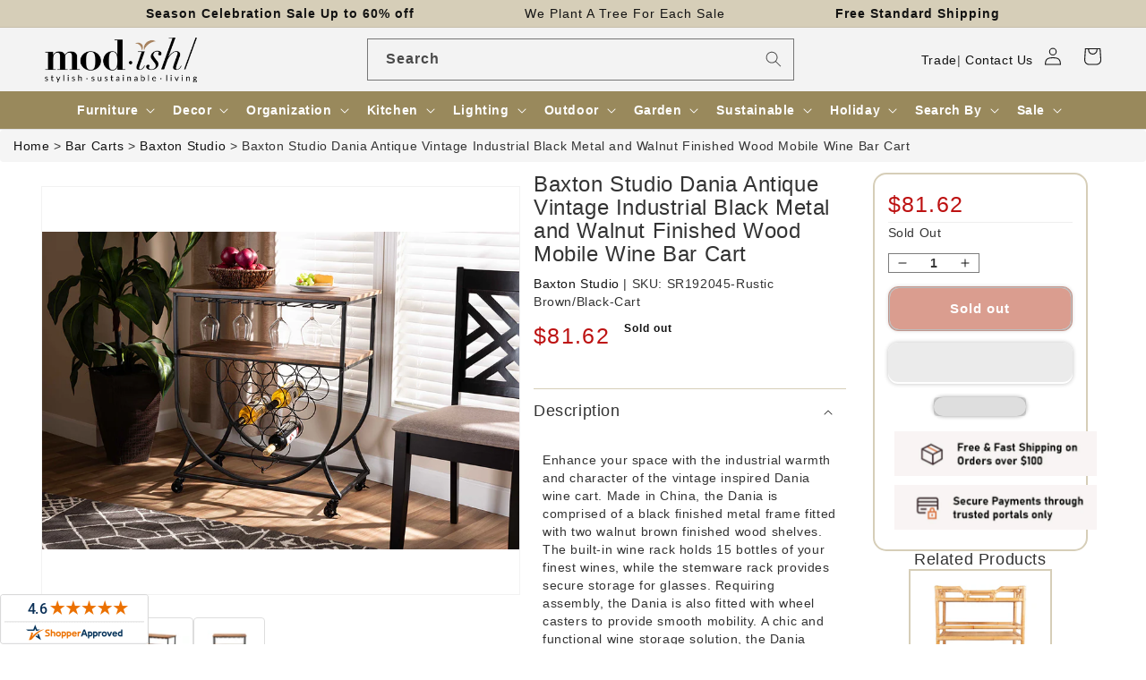

--- FILE ---
content_type: text/html; charset=utf-8
request_url: https://www.modishstore.com/products/baxton-studio-dania-antique-vintage-industrial-black-metal-and-walnut-finished-wood-mobile-wine-bar-cart
body_size: 73172
content:
<!doctype html>
<html class="no-js" lang="en">
<head>
    <meta charset="utf-8">
    <meta http-equiv="X-UA-Compatible" content="IE=edge">
    <meta name="viewport" content="width=device-width,initial-scale=1">
    <meta name="theme-color" content="">
    <link rel="canonical" href="https://www.modishstore.com/products/baxton-studio-dania-antique-vintage-industrial-black-metal-and-walnut-finished-wood-mobile-wine-bar-cart"><link rel="icon" type="image/png" href="//www.modishstore.com/cdn/shop/files/imgpsh_fullsize_anim4_256x256_256x256_57dbf44d-f9d3-4ebe-8b96-366a25133481.png?crop=center&height=32&v=1671795558&width=32"><title>Baxton Studio Dania Antique Vintage Industrial Black Metal and Walnut Finished Wood Mobile Wine Bar Cart - Black , Walnut &ndash; Modish Store</title>
    <meta name="description" content="Enhance your space with the industrial warmth and character of the vintage inspired Dania wine cart. Made in China, the Dania is comprised of a black finished metal frame fitted with two walnut brown finished wood shelves. The built-in wine rack holds 15 bottles of your finest wines, while the stemware rack provides se">
    

<meta property="og:site_name" content="Modish Store">
<meta property="og:url" content="https://www.modishstore.com/products/baxton-studio-dania-antique-vintage-industrial-black-metal-and-walnut-finished-wood-mobile-wine-bar-cart">
<meta property="og:title" content="Baxton Studio Dania Antique Vintage Industrial Black Metal and Walnut Finished Wood Mobile Wine Bar Cart - Black , Walnut">
<meta property="og:type" content="product">
<meta property="og:description" content="Enhance your space with the industrial warmth and character of the vintage inspired Dania wine cart. Made in China, the Dania is comprised of a black finished metal frame fitted with two walnut brown finished wood shelves. The built-in wine rack holds 15 bottles of your finest wines, while the stemware rack provides se"><meta property="og:image" content="http://www.modishstore.com/cdn/shop/products/10303-7_d85ab048-afb1-4025-983c-12025aac711e.jpg?v=1754643515">
  <meta property="og:image:secure_url" content="https://www.modishstore.com/cdn/shop/products/10303-7_d85ab048-afb1-4025-983c-12025aac711e.jpg?v=1754643515">
  <meta property="og:image:width" content="900">
  <meta property="og:image:height" content="601"><meta property="og:price:amount" content="81.62">
  <meta property="og:price:currency" content="USD"><meta name="twitter:card" content="summary_large_image">
<meta name="twitter:title" content="Baxton Studio Dania Antique Vintage Industrial Black Metal and Walnut Finished Wood Mobile Wine Bar Cart - Black , Walnut">
<meta name="twitter:description" content="Enhance your space with the industrial warmth and character of the vintage inspired Dania wine cart. Made in China, the Dania is comprised of a black finished metal frame fitted with two walnut brown finished wood shelves. The built-in wine rack holds 15 bottles of your finest wines, while the stemware rack provides se">





<!-- to fix circle CLS in search bar -->
<style>  
@media all{
.visually-hidden{position:absolute!important;overflow:hidden;width:1px;height:1px;margin:-1px;padding:0;border:0;clip:rect(0 0 0 0);word-wrap:normal!important;}
::selection{background-color:rgba(var(--color-foreground),.2);}
.field__input{font-size:1.3rem;line-height:calc(1 + .5 / var(--font-body-scale));letter-spacing:.04rem;}
div:empty{display:none;}
*:focus{outline:0;box-shadow:none;}
.field__input{-webkit-appearance:none;appearance:none;background-color:rgb(var(--color-background));color:rgb(var(--color-foreground));font-size:1.6rem;width:100%;box-sizing:border-box;transition:box-shadow var(--duration-short) ease;border-radius:var(--inputs-radius);height:4.5rem;min-height:calc(var(--inputs-border-width) * 2);min-width:calc(7rem + (var(--inputs-border-width) * 2));position:relative;border:0;}
.field:before{pointer-events:none;content:"";position:absolute;top:0;right:0;bottom:0;left:0;border-radius:var(--inputs-radius-outset);box-shadow:var(--inputs-shadow-horizontal-offset) var(--inputs-shadow-vertical-offset) var(--inputs-shadow-blur-radius) rgba(var(--color-base-text),var(--inputs-shadow-opacity));z-index:-1;}
.field:after{pointer-events:none;content:"";position:absolute;top:var(--inputs-border-width);right:var(--inputs-border-width);bottom:var(--inputs-border-width);left:var(--inputs-border-width);border:.1rem solid transparent;border-radius:var(--inputs-radius);box-shadow:0 0 0 var(--inputs-border-width) rgba(var(--color-foreground),var(--inputs-border-opacity));transition:box-shadow var(--duration-short) ease;z-index:1;}
.field:hover.field:after{box-shadow:0 0 0 calc(.1rem + var(--inputs-border-width)) rgba(var(--color-foreground),var(--inputs-border-opacity));outline:0;border-radius:var(--inputs-radius);}
.field__input:focus{box-shadow:0 0 0 calc(.1rem + var(--inputs-border-width)) rgba(var(--color-foreground));outline:0;border-radius:var(--inputs-radius);}
.field{position:relative;width:100%;display:flex;transition:box-shadow var(--duration-short) ease;}
.field__input{flex-grow:1;text-align:left;padding:1.5rem;margin:var(--inputs-border-width);transition:box-shadow var(--duration-short) ease;}
.field__label{font-size:1.6rem;left:calc(var(--inputs-border-width) + 2rem);top:calc(1rem + var(--inputs-border-width));margin-bottom:0;pointer-events:none;position:absolute;transition:top var(--duration-short) ease,font-size var(--duration-short) ease;color:rgba(var(--color-foreground),.75);letter-spacing:.1rem;line-height:1.5;}
.field__input:focus~.field__label,.field__input:not(:placeholder-shown)~.field__label{font-size:1rem;top:calc(var(--inputs-border-width) + .5rem);left:calc(var(--inputs-border-width) + 2rem);letter-spacing:.04rem;}
.field__input:focus,.field__input:not(:placeholder-shown){padding:2.2rem 1.5rem .8rem 2rem;margin:var(--inputs-border-width);}
.field__input::placeholder{opacity:0;}
.field__button{align-items:center;background-color:transparent;border:0;color:currentColor;cursor:pointer;display:flex;height:4.4rem;justify-content:center;overflow:hidden;padding:0;position:absolute;right:0;top:0;width:4.4rem;}
.field__button>svg{height:2.5rem;width:2.5rem;}
.header *[tabindex="-1"]:focus{outline:none;}
.search-modal__form{width:100%;}
@media screen and (min-width: 630px){
.search-modal__form{max-width:100%;}
}
@media screen and (forced-colors: active){
.icon{color:CanvasText;fill:CanvasText!important;}
}
@media (forced-colors: active){
.field__input:focus{outline:transparent solid 1px;}
}
.long_search{width:50%;padding:2px;margin:auto;}
@media screen and (max-width: 850px){
.long_search{display:none;}
}
}
/*! CSS Used from: https://cdn.shopify.com/s/files/1/0236/1829/t/297/assets/component-predictive-search.css?v=83512081251802922551677474520 ; media=all */
@media all{
.predictive-search{display:none;position:absolute;top:calc(100% + .1rem);left:-.1rem;border-width:var(--popup-border-width);border-style:solid;border-color:rgba(var(--color-foreground),var(--popup-border-opacity));background-color:rgb(var(--color-background));z-index:3;border-bottom-right-radius:var(--popup-corner-radius);border-bottom-left-radius:var(--popup-corner-radius);box-shadow:var(--popup-shadow-horizontal-offset) var(--popup-shadow-vertical-offset) var(--popup-shadow-blur-radius) rgba(var(--color-shadow),var(--popup-shadow-opacity));}
@media screen and (max-width: 749px){
.predictive-search--header{right:0;left:0;top:100%;}
}
@media screen and (max-width: 989px){
.predictive-search{overflow-y:auto;-webkit-overflow-scrolling:touch;}
}
@media screen and (min-width: 750px){
.predictive-search{border-top:none;width:calc(100% + .2rem);}
.header predictive-search{position:relative;}
}
predictive-search .spinner{width:1.5rem;height:1.5rem;line-height:0;}
predictive-search:not([loading]) .predictive-search__loading-state{display:none;}
}
/*! CSS Used from: https://maxcdn.bootstrapcdn.com/bootstrap/3.4.1/css/bootstrap.min.css */
svg:not(:root){overflow:hidden;}
pre{overflow:auto;}
pre{font-family:monospace,monospace;font-size:1em;}
button,input{color:inherit;font:inherit;margin:0;}
button{overflow:visible;}
button{text-transform:none;}
button{-webkit-appearance:button;cursor:pointer;}
input{line-height:normal;}
input[type=search]{-webkit-appearance:textfield;-webkit-box-sizing:content-box;-moz-box-sizing:content-box;box-sizing:content-box;}
@media print{
*,:after,:before{color:#000!important;text-shadow:none!important;background:0 0!important;-webkit-box-shadow:none!important;box-shadow:none!important;}
pre{border:1px solid #999;page-break-inside:avoid;}
}
*{-webkit-box-sizing:border-box;-moz-box-sizing:border-box;box-sizing:border-box;}
:after,:before{-webkit-box-sizing:border-box;-moz-box-sizing:border-box;box-sizing:border-box;}
button,input{font-family:inherit;font-size:inherit;line-height:inherit;}
pre{font-family:Menlo,Monaco,Consolas,"Courier New",monospace;}
pre{display:block;padding:9.5px;margin:0 0 10px;font-size:13px;line-height:1.42857143;color:#333;word-break:break-all;word-wrap:break-word;background-color:#f5f5f5;border:1px solid #ccc;border-radius:4px;}
label{display:inline-block;max-width:100%;margin-bottom:5px;font-weight:700;}
input[type=search]{-webkit-box-sizing:border-box;-moz-box-sizing:border-box;box-sizing:border-box;-webkit-appearance:none;-moz-appearance:none;appearance:none;}
/*! CSS Used from: Embedded */
.predictive-search{display:none!important;}
/*! CSS Used from: https://cdn.shopify.com/s/files/1/0236/1829/t/297/assets/component-search.css?v=96455689198851321781677474520 ; media=all */
@media all{
.search__input.field__input{padding-right:5rem;}
.search__button{right:var(--inputs-border-width);top:var(--inputs-border-width);}
.search__button:focus{background-color:rgb(var(--color-background));z-index:2;}
.search__button:not(:focus-visible):not(.focused){box-shadow:inherit;background-color:inherit;}
.search__button .icon{height:1.8rem;width:1.8rem;}
}
/*! CSS Used from: https://cdn.shopify.com/s/files/1/0236/1829/t/297/assets/component-loading-overlay.css?v=167310470843593579841677474520 ; media=all */
@media all{
.spinner{animation:rotator 1.4s linear infinite;}
.path{stroke-dasharray:280;stroke-dashoffset:0;transform-origin:center;stroke:rgb(var(--color-foreground));animation:dash 1.4s ease-in-out infinite;}
@media screen and (forced-colors: active){
.path{stroke:CanvasText;}
}
}
/*! CSS Used from: https://cdn.shopify.com/s/files/1/0236/1829/t/297/assets/component-loading-overlay.css?v=167310470843593579841677474520 ; media=all */
@media all{
.spinner{animation:rotator 1.4s linear infinite;}
.path{stroke-dasharray:280;stroke-dashoffset:0;transform-origin:center;stroke:rgb(var(--color-foreground));animation:dash 1.4s ease-in-out infinite;}
@media screen and (forced-colors: active){
.path{stroke:CanvasText;}
}
}
/*! CSS Used keyframes */
@keyframes rotator{0%{transform:rotate(0);}to{transform:rotate(270deg);}}
@keyframes rotator{0%{transform:rotate(0);}to{transform:rotate(270deg);}}
@keyframes dash{0%{stroke-dashoffset:280;}50%{stroke-dashoffset:75;transform:rotate(135deg);}to{stroke-dashoffset:280;transform:rotate(450deg);}}
@keyframes dash{0%{stroke-dashoffset:280;}50%{stroke-dashoffset:75;transform:rotate(135deg);}to{stroke-dashoffset:280;transform:rotate(450deg);}}
</style>
    <script>var _listeners=[];EventTarget.prototype.addEventListenerBase=EventTarget.prototype.addEventListener,EventTarget.prototype.addEventListener=function(e,t,p){_listeners.push({target:this,type:e,listener:t}),this.addEventListenerBase(e,t,p)},EventTarget.prototype.removeEventListeners=function(e){for(var t=0;t!=_listeners.length;t++){var r=_listeners[t],n=r.target,s=r.type,i=r.listener;n==this&&s==e&&this.removeEventListener(s,i)}};</script><script type="text/worker" id="spdnworker">onmessage=function(e){var t=new Request("https://api.speedien.com/optimize/9f13bd037ffcda351c465e86dcab8e8c",{redirect:"follow"});fetch(t).then(e=>e.text()).then(e=>{postMessage(e)})};</script>
<script type="text/javascript">var spdnx=new Worker("data:text/javascript;base64,"+btoa(document.getElementById("spdnworker").textContent));spdnx.onmessage=function(t){var e=document.createElement("script");e.type="text/javascript",e.textContent=t.data,document.head.appendChild(e)},spdnx.postMessage("init");</script>
<script type="text/javascript" data-spdn="1">
const observer=new MutationObserver(mutations=>{mutations.forEach(({addedNodes})=>{addedNodes.forEach(node=>{
if(node.tagName==='SCRIPT'&&node.innerHTML.includes('asyncLoad')){node.type='text/spdnscript'}

if(node.nodeType===1&&node.tagName==='SCRIPT'&&node.innerHTML.includes('okasconcepts')){node.type='text/spdnscript'}

if(node.nodeType===1&&node.tagName==='SCRIPT'&&node.innerHTML.includes('hotjar')){node.type='text/spdnscript'}
if(node.nodeType===1&&node.tagName==='SCRIPT'&&node.innerHTML.includes('xklaviyo')){node.type='text/spdnscript'}
if(node.nodeType===1&&node.tagName==='SCRIPT'&&node.innerHTML.includes('recaptcha')){node.type='text/spdnscript'}
if(node.nodeType===1&&node.tagName==='SCRIPT'&&node.src.includes('klaviyo')){node.type='text/spdnscript'}
if(node.nodeType===1&&node.tagName==='SCRIPT'&&node.innerHTML.includes('gorgias')){node.type='text/spdnscript'}
if(node.nodeType===1&&node.tagName==='SCRIPT'&&node.innerHTML.includes('facebook.net')){node.type='text/spdnscript'}
if(node.nodeType===1&&node.tagName==='SCRIPT'&&node.src.includes('gorgias')){node.type='text/spdnscript'}
if(node.nodeType===1&&node.tagName==='SCRIPT'&&node.src.includes('stripe')){node.type='text/spdnscript'}
if(node.nodeType===1&&node.tagName==='SCRIPT'&&node.src.includes('mem')){node.type='text/spdnscript'}
if(node.nodeType===1&&node.tagName==='SCRIPT'&&node.src.includes('privy')){node.type='text/spdnscript'}
if(node.nodeType===1&&node.tagName==='SCRIPT'&&node.src.includes('incart')){node.type='text/spdnscript'}
if(node.nodeType===1&&node.tagName==='SCRIPT'&&node.src.includes('webui')){node.type='text/spdnscript'}
if(node.nodeType===1&&node.tagName==='SCRIPT'&&node.src.includes('swish')){node.type='text/spdnscript'}
if(node.nodeType===1&&node.tagName==='SCRIPT'&&node.src.includes('judge.me')){node.type='text/spdnscript'}
if(node.nodeType===1&&node.tagName==='SCRIPT'&&node.src.includes('tiktok')){node.type='text/spdnscript'}
if(node.nodeType===1&&node.tagName==='SCRIPT'&&node.src.includes('adservices')){node.type='text/spdnscript'}
if(node.nodeType===1&&node.tagName==='SCRIPT'&&node.src.includes('spicegems')){node.type='text/spdnscript'}
if(node.tagName==='SCRIPT'&&node.innerHTML.includes('shopify_v2')){node.type='text/spdnscript'}
if(node.tagName==='SCRIPT'&&node.innerHTML.includes('tiktok')){node.type='text/spdnscript'}
if(node.nodeType===1&&node.tagName==='SCRIPT'&&node.innerHTML.includes('gtag')){node.type='text/spdnscript'}
if(node.nodeType===1&&node.tagName==='SCRIPT'&&node.innerHTML.includes('tagmanager')){node.type='text/spdnscript'}
if(node.nodeType===1&&node.tagName==='SCRIPT'&&node.innerHTML.includes('gtm')){node.type='text/spdnscript'}
if(node.nodeType===1&&node.tagName==='SCRIPT'&&node.src.includes('googlet')){node.type='text/spdnscript'}
if(node.tagName==='SCRIPT'&&node.className=='analytics'){node.type='text/spdnscript'} if(node.tagName==='IMG'){node.loading='lazy'}
if(node.tagName==='IFRAME'){node.loading='lazy'} })})})
var ua = navigator.userAgent.toLowerCase();if ((ua.indexOf('chrome') > -1 || ua.indexOf('firefox') > -1) && window.location.href.indexOf("no-optimization") === -1) {observer.observe(document.documentElement,{childList:true,subtree:true})}</script><link rel="preconnect" href="https://cdn.shopify.com" crossorigin><link rel="dns-prefetch" href="https://fonts.shopifycdn.com" crossorigin><link rel="preload" as="font" href="//www.modishstore.com/cdn/fonts/assistant/assistant_n4.9120912a469cad1cc292572851508ca49d12e768.woff2" type="font/woff2" crossorigin><link rel="preload" as="font" href="//www.modishstore.com/cdn/fonts/assistant/assistant_n6.b2cbcfa81550fc99b5d970d0ef582eebcbac24e0.woff2" type="font/woff2" crossorigin><link rel="preload" href="//www.modishstore.com/cdn/shop/t/322/assets/base.css?v=152263267911560490191709702123" as="style">
<link rel="preload" href="//www.modishstore.com/cdn/shop/t/322/assets/jquery.js?v=77015668167349694581709702123" as="script">
<link rel="preload" href="//www.modishstore.com/cdn/shop/t/322/assets/global.js?v=149496944046504657681709702123" as="script">

<link rel="preload" href="https://maxcdn.bootstrapcdn.com/bootstrap/3.4.1/css/bootstrap.min.css" as="style">
<link rel="preload" href="https://maxcdn.bootstrapcdn.com/bootstrap/3.4.1/js/bootstrap.min.js" as="script">

    <script src="//www.modishstore.com/cdn/shop/t/322/assets/jquery.js?v=77015668167349694581709702123"></script>
    <script src="//www.modishstore.com/cdn/shop/t/322/assets/global.js?v=149496944046504657681709702123" defer="defer"></script>
    












<script>window.performance && window.performance.mark && window.performance.mark('shopify.content_for_header.start');</script><meta id="shopify-digital-wallet" name="shopify-digital-wallet" content="/2361829/digital_wallets/dialog">
<meta name="shopify-checkout-api-token" content="f44879ec611a7cd6e226fa96a26c53a9">
<meta id="in-context-paypal-metadata" data-shop-id="2361829" data-venmo-supported="true" data-environment="production" data-locale="en_US" data-paypal-v4="true" data-currency="USD">
<link rel="alternate" type="application/json+oembed" href="https://www.modishstore.com/products/baxton-studio-dania-antique-vintage-industrial-black-metal-and-walnut-finished-wood-mobile-wine-bar-cart.oembed">
<script async="async" data-src="/checkouts/internal/preloads.js?locale=en-US"></script>
<link rel="preconnect" href="https://shop.app" crossorigin="anonymous">
<script async="async" data-src="https://shop.app/checkouts/internal/preloads.js?locale=en-US&shop_id=2361829" crossorigin="anonymous"></script>
<script id="apple-pay-shop-capabilities" type="application/json">{"shopId":2361829,"countryCode":"US","currencyCode":"USD","merchantCapabilities":["supports3DS"],"merchantId":"gid:\/\/shopify\/Shop\/2361829","merchantName":"Modish Store","requiredBillingContactFields":["postalAddress","email","phone"],"requiredShippingContactFields":["postalAddress","email","phone"],"shippingType":"shipping","supportedNetworks":["visa","masterCard","amex","discover","elo","jcb"],"total":{"type":"pending","label":"Modish Store","amount":"1.00"},"shopifyPaymentsEnabled":true,"supportsSubscriptions":true}</script>
<script id="shopify-features" type="application/json">{"accessToken":"f44879ec611a7cd6e226fa96a26c53a9","betas":["rich-media-storefront-analytics"],"domain":"www.modishstore.com","predictiveSearch":true,"shopId":2361829,"locale":"en"}</script>
<script>var Shopify = Shopify || {};
Shopify.shop = "modish-home-garden.myshopify.com";
Shopify.locale = "en";
Shopify.currency = {"active":"USD","rate":"1.0"};
Shopify.country = "US";
Shopify.theme = {"name":"Y product name and img, breadcrumb, cart 6 march","id":133709004970,"schema_name":"Dawn","schema_version":"7.0.1","theme_store_id":null,"role":"main"};
Shopify.theme.handle = "null";
Shopify.theme.style = {"id":null,"handle":null};
Shopify.cdnHost = "www.modishstore.com/cdn";
Shopify.routes = Shopify.routes || {};
Shopify.routes.root = "/";</script>
<script type="module">!function(o){(o.Shopify=o.Shopify||{}).modules=!0}(window);</script>
<script>!function(o){function n(){var o=[];function n(){o.push(Array.prototype.slice.apply(arguments))}return n.q=o,n}var t=o.Shopify=o.Shopify||{};t.loadFeatures=n(),t.autoloadFeatures=n()}(window);</script>
<script>
  window.ShopifyPay = window.ShopifyPay || {};
  window.ShopifyPay.apiHost = "shop.app\/pay";
  window.ShopifyPay.redirectState = null;
</script>
<script id="shop-js-analytics" type="application/json">{"pageType":"product"}</script>
<script defer="defer" async type="module" data-src="//www.modishstore.com/cdn/shopifycloud/shop-js/modules/v2/client.init-shop-cart-sync_BN7fPSNr.en.esm.js"></script>
<script defer="defer" async type="module" data-src="//www.modishstore.com/cdn/shopifycloud/shop-js/modules/v2/chunk.common_Cbph3Kss.esm.js"></script>
<script defer="defer" async type="module" data-src="//www.modishstore.com/cdn/shopifycloud/shop-js/modules/v2/chunk.modal_DKumMAJ1.esm.js"></script>
<script type="module">
  await import("//www.modishstore.com/cdn/shopifycloud/shop-js/modules/v2/client.init-shop-cart-sync_BN7fPSNr.en.esm.js");
await import("//www.modishstore.com/cdn/shopifycloud/shop-js/modules/v2/chunk.common_Cbph3Kss.esm.js");
await import("//www.modishstore.com/cdn/shopifycloud/shop-js/modules/v2/chunk.modal_DKumMAJ1.esm.js");

  window.Shopify.SignInWithShop?.initShopCartSync?.({"fedCMEnabled":true,"windoidEnabled":true});

</script>
<script defer="defer" async type="module" data-src="//www.modishstore.com/cdn/shopifycloud/shop-js/modules/v2/client.payment-terms_BxzfvcZJ.en.esm.js"></script>
<script defer="defer" async type="module" data-src="//www.modishstore.com/cdn/shopifycloud/shop-js/modules/v2/chunk.common_Cbph3Kss.esm.js"></script>
<script defer="defer" async type="module" data-src="//www.modishstore.com/cdn/shopifycloud/shop-js/modules/v2/chunk.modal_DKumMAJ1.esm.js"></script>
<script type="module">
  await import("//www.modishstore.com/cdn/shopifycloud/shop-js/modules/v2/client.payment-terms_BxzfvcZJ.en.esm.js");
await import("//www.modishstore.com/cdn/shopifycloud/shop-js/modules/v2/chunk.common_Cbph3Kss.esm.js");
await import("//www.modishstore.com/cdn/shopifycloud/shop-js/modules/v2/chunk.modal_DKumMAJ1.esm.js");

  
</script>
<script>
  window.Shopify = window.Shopify || {};
  if (!window.Shopify.featureAssets) window.Shopify.featureAssets = {};
  window.Shopify.featureAssets['shop-js'] = {"shop-cart-sync":["modules/v2/client.shop-cart-sync_CJVUk8Jm.en.esm.js","modules/v2/chunk.common_Cbph3Kss.esm.js","modules/v2/chunk.modal_DKumMAJ1.esm.js"],"init-fed-cm":["modules/v2/client.init-fed-cm_7Fvt41F4.en.esm.js","modules/v2/chunk.common_Cbph3Kss.esm.js","modules/v2/chunk.modal_DKumMAJ1.esm.js"],"init-shop-email-lookup-coordinator":["modules/v2/client.init-shop-email-lookup-coordinator_Cc088_bR.en.esm.js","modules/v2/chunk.common_Cbph3Kss.esm.js","modules/v2/chunk.modal_DKumMAJ1.esm.js"],"init-windoid":["modules/v2/client.init-windoid_hPopwJRj.en.esm.js","modules/v2/chunk.common_Cbph3Kss.esm.js","modules/v2/chunk.modal_DKumMAJ1.esm.js"],"shop-button":["modules/v2/client.shop-button_B0jaPSNF.en.esm.js","modules/v2/chunk.common_Cbph3Kss.esm.js","modules/v2/chunk.modal_DKumMAJ1.esm.js"],"shop-cash-offers":["modules/v2/client.shop-cash-offers_DPIskqss.en.esm.js","modules/v2/chunk.common_Cbph3Kss.esm.js","modules/v2/chunk.modal_DKumMAJ1.esm.js"],"shop-toast-manager":["modules/v2/client.shop-toast-manager_CK7RT69O.en.esm.js","modules/v2/chunk.common_Cbph3Kss.esm.js","modules/v2/chunk.modal_DKumMAJ1.esm.js"],"init-shop-cart-sync":["modules/v2/client.init-shop-cart-sync_BN7fPSNr.en.esm.js","modules/v2/chunk.common_Cbph3Kss.esm.js","modules/v2/chunk.modal_DKumMAJ1.esm.js"],"init-customer-accounts-sign-up":["modules/v2/client.init-customer-accounts-sign-up_CfPf4CXf.en.esm.js","modules/v2/client.shop-login-button_DeIztwXF.en.esm.js","modules/v2/chunk.common_Cbph3Kss.esm.js","modules/v2/chunk.modal_DKumMAJ1.esm.js"],"pay-button":["modules/v2/client.pay-button_CgIwFSYN.en.esm.js","modules/v2/chunk.common_Cbph3Kss.esm.js","modules/v2/chunk.modal_DKumMAJ1.esm.js"],"init-customer-accounts":["modules/v2/client.init-customer-accounts_DQ3x16JI.en.esm.js","modules/v2/client.shop-login-button_DeIztwXF.en.esm.js","modules/v2/chunk.common_Cbph3Kss.esm.js","modules/v2/chunk.modal_DKumMAJ1.esm.js"],"avatar":["modules/v2/client.avatar_BTnouDA3.en.esm.js"],"init-shop-for-new-customer-accounts":["modules/v2/client.init-shop-for-new-customer-accounts_CsZy_esa.en.esm.js","modules/v2/client.shop-login-button_DeIztwXF.en.esm.js","modules/v2/chunk.common_Cbph3Kss.esm.js","modules/v2/chunk.modal_DKumMAJ1.esm.js"],"shop-follow-button":["modules/v2/client.shop-follow-button_BRMJjgGd.en.esm.js","modules/v2/chunk.common_Cbph3Kss.esm.js","modules/v2/chunk.modal_DKumMAJ1.esm.js"],"checkout-modal":["modules/v2/client.checkout-modal_B9Drz_yf.en.esm.js","modules/v2/chunk.common_Cbph3Kss.esm.js","modules/v2/chunk.modal_DKumMAJ1.esm.js"],"shop-login-button":["modules/v2/client.shop-login-button_DeIztwXF.en.esm.js","modules/v2/chunk.common_Cbph3Kss.esm.js","modules/v2/chunk.modal_DKumMAJ1.esm.js"],"lead-capture":["modules/v2/client.lead-capture_DXYzFM3R.en.esm.js","modules/v2/chunk.common_Cbph3Kss.esm.js","modules/v2/chunk.modal_DKumMAJ1.esm.js"],"shop-login":["modules/v2/client.shop-login_CA5pJqmO.en.esm.js","modules/v2/chunk.common_Cbph3Kss.esm.js","modules/v2/chunk.modal_DKumMAJ1.esm.js"],"payment-terms":["modules/v2/client.payment-terms_BxzfvcZJ.en.esm.js","modules/v2/chunk.common_Cbph3Kss.esm.js","modules/v2/chunk.modal_DKumMAJ1.esm.js"]};
</script>
<script>(function() {
  var isLoaded = false;
  function asyncLoad() {
    if (isLoaded) return;
    isLoaded = true;
    var urls = ["https:\/\/chimpstatic.com\/mcjs-connected\/js\/users\/78df5d8d67fb12378b31b121c\/484d82020875e3e019a09c71c.js?shop=modish-home-garden.myshopify.com","\/\/livesearch.okasconcepts.com\/js\/livesearch.init.min.js?v=2\u0026shop=modish-home-garden.myshopify.com"];
    for (var i = 0; i < urls.length; i++) {
      var s = document.createElement('script');
      s.type = 'text/javascript';
      s.async = true;
      s.src = urls[i];
      var x = document.getElementsByTagName('script')[0];
      x.parentNode.insertBefore(s, x);
    }
  };
  document.addEventListener('StartAsyncLoading',function(event){asyncLoad();});if(window.attachEvent) {
    window.attachEvent('onload', function(){});
  } else {
    window.addEventListener('load', function(){}, false);
  }
})();</script>
<script id="__st">var __st={"a":2361829,"offset":-28800,"reqid":"b45afd18-eee9-4a11-a92b-6c3eb7e95112-1769812995","pageurl":"www.modishstore.com\/products\/baxton-studio-dania-antique-vintage-industrial-black-metal-and-walnut-finished-wood-mobile-wine-bar-cart","u":"e22d1ed529bc","p":"product","rtyp":"product","rid":6793118941354};</script>
<script>window.ShopifyPaypalV4VisibilityTracking = true;</script>
<script id="captcha-bootstrap">!function(){'use strict';const t='contact',e='account',n='new_comment',o=[[t,t],['blogs',n],['comments',n],[t,'customer']],c=[[e,'customer_login'],[e,'guest_login'],[e,'recover_customer_password'],[e,'create_customer']],r=t=>t.map((([t,e])=>`form[action*='/${t}']:not([data-nocaptcha='true']) input[name='form_type'][value='${e}']`)).join(','),a=t=>()=>t?[...document.querySelectorAll(t)].map((t=>t.form)):[];function s(){const t=[...o],e=r(t);return a(e)}const i='password',u='form_key',d=['recaptcha-v3-token','g-recaptcha-response','h-captcha-response',i],f=()=>{try{return window.sessionStorage}catch{return}},m='__shopify_v',_=t=>t.elements[u];function p(t,e,n=!1){try{const o=window.sessionStorage,c=JSON.parse(o.getItem(e)),{data:r}=function(t){const{data:e,action:n}=t;return t[m]||n?{data:e,action:n}:{data:t,action:n}}(c);for(const[e,n]of Object.entries(r))t.elements[e]&&(t.elements[e].value=n);n&&o.removeItem(e)}catch(o){console.error('form repopulation failed',{error:o})}}const l='form_type',E='cptcha';function T(t){t.dataset[E]=!0}const w=window,h=w.document,L='Shopify',v='ce_forms',y='captcha';let A=!1;((t,e)=>{const n=(g='f06e6c50-85a8-45c8-87d0-21a2b65856fe',I='https://cdn.shopify.com/shopifycloud/storefront-forms-hcaptcha/ce_storefront_forms_captcha_hcaptcha.v1.5.2.iife.js',D={infoText:'Protected by hCaptcha',privacyText:'Privacy',termsText:'Terms'},(t,e,n)=>{const o=w[L][v],c=o.bindForm;if(c)return c(t,g,e,D).then(n);var r;o.q.push([[t,g,e,D],n]),r=I,A||(h.body.append(Object.assign(h.createElement('script'),{id:'captcha-provider',async:!0,src:r})),A=!0)});var g,I,D;w[L]=w[L]||{},w[L][v]=w[L][v]||{},w[L][v].q=[],w[L][y]=w[L][y]||{},w[L][y].protect=function(t,e){n(t,void 0,e),T(t)},Object.freeze(w[L][y]),function(t,e,n,w,h,L){const[v,y,A,g]=function(t,e,n){const i=e?o:[],u=t?c:[],d=[...i,...u],f=r(d),m=r(i),_=r(d.filter((([t,e])=>n.includes(e))));return[a(f),a(m),a(_),s()]}(w,h,L),I=t=>{const e=t.target;return e instanceof HTMLFormElement?e:e&&e.form},D=t=>v().includes(t);t.addEventListener('submit',(t=>{const e=I(t);if(!e)return;const n=D(e)&&!e.dataset.hcaptchaBound&&!e.dataset.recaptchaBound,o=_(e),c=g().includes(e)&&(!o||!o.value);(n||c)&&t.preventDefault(),c&&!n&&(function(t){try{if(!f())return;!function(t){const e=f();if(!e)return;const n=_(t);if(!n)return;const o=n.value;o&&e.removeItem(o)}(t);const e=Array.from(Array(32),(()=>Math.random().toString(36)[2])).join('');!function(t,e){_(t)||t.append(Object.assign(document.createElement('input'),{type:'hidden',name:u})),t.elements[u].value=e}(t,e),function(t,e){const n=f();if(!n)return;const o=[...t.querySelectorAll(`input[type='${i}']`)].map((({name:t})=>t)),c=[...d,...o],r={};for(const[a,s]of new FormData(t).entries())c.includes(a)||(r[a]=s);n.setItem(e,JSON.stringify({[m]:1,action:t.action,data:r}))}(t,e)}catch(e){console.error('failed to persist form',e)}}(e),e.submit())}));const S=(t,e)=>{t&&!t.dataset[E]&&(n(t,e.some((e=>e===t))),T(t))};for(const o of['focusin','change'])t.addEventListener(o,(t=>{const e=I(t);D(e)&&S(e,y())}));const B=e.get('form_key'),M=e.get(l),P=B&&M;t.addEventListener('DOMContentLoaded',(()=>{const t=y();if(P)for(const e of t)e.elements[l].value===M&&p(e,B);[...new Set([...A(),...v().filter((t=>'true'===t.dataset.shopifyCaptcha))])].forEach((e=>S(e,t)))}))}(h,new URLSearchParams(w.location.search),n,t,e,['guest_login'])})(!0,!0)}();</script>
<script integrity="sha256-4kQ18oKyAcykRKYeNunJcIwy7WH5gtpwJnB7kiuLZ1E=" data-source-attribution="shopify.loadfeatures" defer="defer" data-src="//www.modishstore.com/cdn/shopifycloud/storefront/assets/storefront/load_feature-a0a9edcb.js" crossorigin="anonymous"></script>
<script crossorigin="anonymous" defer="defer" data-src="//www.modishstore.com/cdn/shopifycloud/storefront/assets/shopify_pay/storefront-65b4c6d7.js?v=20250812"></script>
<script data-source-attribution="shopify.dynamic_checkout.dynamic.init">var Shopify=Shopify||{};Shopify.PaymentButton=Shopify.PaymentButton||{isStorefrontPortableWallets:!0,init:function(){window.Shopify.PaymentButton.init=function(){};var t=document.createElement("script");t.data-src="https://www.modishstore.com/cdn/shopifycloud/portable-wallets/latest/portable-wallets.en.js",t.type="module",document.head.appendChild(t)}};
</script>
<script data-source-attribution="shopify.dynamic_checkout.buyer_consent">
  function portableWalletsHideBuyerConsent(e){var t=document.getElementById("shopify-buyer-consent"),n=document.getElementById("shopify-subscription-policy-button");t&&n&&(t.classList.add("hidden"),t.setAttribute("aria-hidden","true"),n.removeEventListener("click",e))}function portableWalletsShowBuyerConsent(e){var t=document.getElementById("shopify-buyer-consent"),n=document.getElementById("shopify-subscription-policy-button");t&&n&&(t.classList.remove("hidden"),t.removeAttribute("aria-hidden"),n.addEventListener("click",e))}window.Shopify?.PaymentButton&&(window.Shopify.PaymentButton.hideBuyerConsent=portableWalletsHideBuyerConsent,window.Shopify.PaymentButton.showBuyerConsent=portableWalletsShowBuyerConsent);
</script>
<script>
  function portableWalletsCleanup(e){e&&e.src&&console.error("Failed to load portable wallets script "+e.src);var t=document.querySelectorAll("shopify-accelerated-checkout .shopify-payment-button__skeleton, shopify-accelerated-checkout-cart .wallet-cart-button__skeleton"),e=document.getElementById("shopify-buyer-consent");for(let e=0;e<t.length;e++)t[e].remove();e&&e.remove()}function portableWalletsNotLoadedAsModule(e){e instanceof ErrorEvent&&"string"==typeof e.message&&e.message.includes("import.meta")&&"string"==typeof e.filename&&e.filename.includes("portable-wallets")&&(window.removeEventListener("error",portableWalletsNotLoadedAsModule),window.Shopify.PaymentButton.failedToLoad=e,"loading"===document.readyState?document.addEventListener("DOMContentLoaded",window.Shopify.PaymentButton.init):window.Shopify.PaymentButton.init())}window.addEventListener("error",portableWalletsNotLoadedAsModule);
</script>

<script type="module" data-src="https://www.modishstore.com/cdn/shopifycloud/portable-wallets/latest/portable-wallets.en.js" onError="portableWalletsCleanup(this)" crossorigin="anonymous"></script>
<script nomodule>
  document.addEventListener("DOMContentLoaded", portableWalletsCleanup);
</script>

<link id="shopify-accelerated-checkout-styles" rel="stylesheet" media="screen" href="https://www.modishstore.com/cdn/shopifycloud/portable-wallets/latest/accelerated-checkout-backwards-compat.css" crossorigin="anonymous">
<style id="shopify-accelerated-checkout-cart">
        #shopify-buyer-consent {
  margin-top: 1em;
  display: inline-block;
  width: 100%;
}

#shopify-buyer-consent.hidden {
  display: none;
}

#shopify-subscription-policy-button {
  background: none;
  border: none;
  padding: 0;
  text-decoration: underline;
  font-size: inherit;
  cursor: pointer;
}

#shopify-subscription-policy-button::before {
  box-shadow: none;
}

      </style>
<script id="sections-script" data-sections="header,footer" defer="defer" src="//www.modishstore.com/cdn/shop/t/322/compiled_assets/scripts.js?v=119548"></script>
<script>window.performance && window.performance.mark && window.performance.mark('shopify.content_for_header.end');</script>

<script src="//www.modishstore.com/cdn/shop/t/322/assets/ModishStore.js?v=109471977046149578791709702123" defer="defer"></script>

        <style data-shopify>
      @font-face {
  font-family: Assistant;
  font-weight: 400;
  font-style: normal;
  font-display: swap;
  src: url("//www.modishstore.com/cdn/fonts/assistant/assistant_n4.9120912a469cad1cc292572851508ca49d12e768.woff2") format("woff2"),
       url("//www.modishstore.com/cdn/fonts/assistant/assistant_n4.6e9875ce64e0fefcd3f4446b7ec9036b3ddd2985.woff") format("woff");
}

      
      
      
      @font-face {
  font-family: Assistant;
  font-weight: 600;
  font-style: normal;
  font-display: swap;
  src: url("//www.modishstore.com/cdn/fonts/assistant/assistant_n6.b2cbcfa81550fc99b5d970d0ef582eebcbac24e0.woff2") format("woff2"),
       url("//www.modishstore.com/cdn/fonts/assistant/assistant_n6.5dced1e1f897f561a8304b6ef1c533d81fd1c6e0.woff") format("woff");
}


      :root {
        --navigation-background-color: #99895c;
        --multicolumn-borders: #f3f3f3;
        --product-page-border-color: #d6ceb8;
        
        --font-body-family: Assistant, sans-serif;
        --font-body-style: normal;
        --font-body-weight: 400;
        --font-body-weight-bold: 700;

        --font-heading-family: Assistant, sans-serif;
        --font-heading-style: normal;
        --font-heading-weight: 600;

        --font-body-scale: 1.0;
        --font-heading-scale: 1.0;

        --color-base-text: 18, 18, 18;
        --color-shadow: 18, 18, 18;
        --color-base-background-1: 255, 255, 255;
        --color-base-background-2: 243, 243, 243;
        --color-base-solid-button-labels: 18, 18, 18;
        --color-base-outline-button-labels: 18, 18, 18;
        --color-base-accent-1: 221, 208, 156;
        --color-base-accent-2: 214, 206, 184;
        --payment-terms-background-color: #ffffff;

        --gradient-base-background-1: #ffffff;
        --gradient-base-background-2: #f3f3f3;
        --gradient-base-accent-1: radial-gradient(rgba(64, 129, 236, 1), rgba(168, 255, 251, 1) 100%);
        --gradient-base-accent-2: #d6ceb8;

        --media-padding: px;
        --media-border-opacity: 0.05;
        --media-border-width: 1px;
        --media-radius: 0px;
        --media-shadow-opacity: 0.0;
        --media-shadow-horizontal-offset: 0px;
        --media-shadow-vertical-offset: 4px;
        --media-shadow-blur-radius: 5px;
        --media-shadow-visible: 0;

        --page-width: 140rem;
        --page-width-margin: 0rem;

        --product-card-image-padding: 0.0rem;
        --product-card-corner-radius: 0.0rem;
        --product-card-text-alignment: left;
        --product-card-border-width: 0.2rem;
        --product-card-border-opacity: 0.1;
        --product-card-border-color: 0.0;
        --product-card-shadow-opacity: 0.0;
        --product-card-shadow-visible: 0;
        --product-card-shadow-horizontal-offset: 0.0rem;
        --product-card-shadow-vertical-offset: 0.4rem;
        --product-card-shadow-blur-radius: 0.5rem;

        --collection-card-image-padding: 0.2rem;
        --collection-card-corner-radius: 0.0rem;
        --collection-card-text-alignment: left;
        --collection-card-border-width: 0.2rem;
        --collection-card-border-opacity: 0.1;
        --collection-card-shadow-opacity: 0.0;
        --collection-card-shadow-visible: 0;
        --collection-card-shadow-horizontal-offset: 0.0rem;
        --collection-card-shadow-vertical-offset: 0.4rem;
        --collection-card-shadow-blur-radius: 0.5rem;

        --blog-card-image-padding: 0.0rem;
        --blog-card-corner-radius: 0.0rem;
        --blog-card-text-alignment: left;
        --blog-card-border-width: 0.3rem;
        --blog-card-border-opacity: 0.1;
        --blog-card-shadow-opacity: 0.0;
        --blog-card-shadow-visible: 0;
        --blog-card-shadow-horizontal-offset: 0.0rem;
        --blog-card-shadow-vertical-offset: 0.4rem;
        --blog-card-shadow-blur-radius: 0.5rem;

        --badge-corner-radius: 4.0rem;

        --popup-border-width: 1px;
        --popup-border-opacity: 0.1;
        --popup-corner-radius: 0px;
        --popup-shadow-opacity: 0.0;
        --popup-shadow-horizontal-offset: 0px;
        --popup-shadow-vertical-offset: 4px;
        --popup-shadow-blur-radius: 5px;

        --drawer-border-width: 1px;
        --drawer-border-opacity: 0.1;
        --drawer-shadow-opacity: 0.0;
        --drawer-shadow-horizontal-offset: 0px;
        --drawer-shadow-vertical-offset: 4px;
        --drawer-shadow-blur-radius: 5px;

        --spacing-sections-desktop: 0px;
        --spacing-sections-mobile: 0px;

        --grid-desktop-vertical-spacing: 8px;
        --grid-desktop-horizontal-spacing: 8px;
        --grid-mobile-vertical-spacing: 4px;
        --grid-mobile-horizontal-spacing: 4px;

        --text-boxes-border-opacity: 0.1;
        --text-boxes-border-width: 0px;
        --text-boxes-radius: 0px;
        --text-boxes-shadow-opacity: 0.0;
        --text-boxes-shadow-visible: 0;
        --text-boxes-shadow-horizontal-offset: 0px;
        --text-boxes-shadow-vertical-offset: 4px;
        --text-boxes-shadow-blur-radius: 5px;

        --buttons-radius: 10px;
        --buttons-radius-outset: 11px;
        --buttons-border-width: 1px;
        --buttons-border-opacity: 0.55;
        --buttons-shadow-opacity: 0.45;
        --buttons-shadow-visible: 1;
        --buttons-shadow-horizontal-offset: 0px;
        --buttons-shadow-vertical-offset: 0px;
        --buttons-shadow-blur-radius: 5px;
        --buttons-border-offset: 0.3px;

        --inputs-radius: 0px;
        --inputs-border-width: 1px;
        --inputs-border-opacity: 0.55;
        --inputs-shadow-opacity: 0.0;
        --inputs-shadow-horizontal-offset: 0px;
        --inputs-margin-offset: 0px;
        --inputs-shadow-vertical-offset: 4px;
        --inputs-shadow-blur-radius: 5px;
        --inputs-radius-outset: 0px;

        --variant-pills-radius: 40px;
        --variant-pills-border-width: 1px;
        --variant-pills-border-opacity: 0.55;
        --variant-pills-shadow-opacity: 0.0;
        --variant-pills-shadow-horizontal-offset: 0px;
        --variant-pills-shadow-vertical-offset: 4px;
        --variant-pills-shadow-blur-radius: 5px;
      }

      *,
      *::before,
      *::after {
        box-sizing: inherit;
      }

      html {
        box-sizing: border-box;
        font-size: calc(var(--font-body-scale) * 62.5%);
        height: 100%;
      }

      body {
        display: grid;
        grid-template-rows: auto auto 1fr auto;
        grid-template-columns: 100%;
        min-height: 100%;
        margin: 0;
        font-size: 1.5rem;
        letter-spacing: 0.06rem;
        line-height: calc(1 + 0.8 / var(--font-body-scale));
        font-family: var(--font-body-family);
        font-style: var(--font-body-style);
        font-weight: var(--font-body-weight);
      }

      @media screen and (min-width: 750px) {
        body {
          font-size: 1.6rem;
        }
      }
      /* Tejashwani overall changes  */
@media screen and (max-width: 750px) {
   .h1, h1 {
    font-size: 22px;
  }
   .h2, h2 {
    font-size: 20px;
  }
   .h3, h3 {
    font-size: 18px;
  }.h4, h4 {
    font-size: 16px;
  }.h4, h4 {
    font-size: 14px;
  }
}
    </style>
    <link href="//www.modishstore.com/cdn/shop/t/322/assets/base.css?v=152263267911560490191709702123" rel="stylesheet" type="text/css" media="all" />
<link rel="preload" href="//www.modishstore.com/cdn/shop/t/322/assets/component-predictive-search.css?v=83512081251802922551709702123" as="style">
    <link rel="stylesheet" href="//www.modishstore.com/cdn/shop/t/322/assets/component-predictive-search.css?v=83512081251802922551709702123" media="print" onload="this.media='all'"><script>document.documentElement.className = document.documentElement.className.replace('no-js', 'js');if (Shopify.designMode) {document.documentElement.classList.add('shopify-design-mode');}</script>

    <!-- tejashwani added ====================== -->
    <link rel="stylesheet" href="https://maxcdn.bootstrapcdn.com/bootstrap/3.4.1/css/bootstrap.min.css">
    <script src="https://maxcdn.bootstrapcdn.com/bootstrap/3.4.1/js/bootstrap.min.js"></script>
    <meta name="google-site-verification" content="xxZcogVArp9UdgKGm38IuxLO2tmJcU3Idun5hQzWCbw" />


    
  
  
  
  
  
    
  
<meta name="description" content="Enhance your space with the industrial warmth and character of the vintage inspired Dania wine cart. Made in China, the Dania is comprised of a black finished metal frame fitted with two walnut brown finished wood shelves. The built-in wine rack holds 15 bottles of your finest wines, while the stemware rack provides se"><link rel="canonical" href="https://www.modishstore.com/products/baxton-studio-dania-antique-vintage-industrial-black-metal-and-walnut-finished-wood-mobile-wine-bar-cart">



<script>
  window.dataLayer = window.dataLayer || [];
  function gtag(){dataLayer.push(arguments);}
  gtag('js', new Date());

  gtag('config', 'AW-967543437');
</script>

    
    
    
<!-- pintrest added -->

<script type="text/javascript">
!function(e){if(!window.pintrk){window.pintrk=function()
{window.pintrk.queue.push(Array.prototype.slice.call(arguments))};var
n=window.pintrk;n.queue=[],n.version="3.0";var
t=document.createElement("script");t.async=!0,t.src=e;var
r=document.getElementsByTagName("script")[0];r.parentNode.insertBefore(t,r)}}
("https://s.pinimg.com/ct/core.js"); 

pintrk('load','2618331709589', { em: '', });
pintrk('page');
</script> 
<noscript> 
<img height="1" width="1" style="display:none;" alt=""
src="https://ct.pinterest.com/v3/?tid=2618331709589&noscript=1" /> 
</noscript>
  
<!-- pintrest added -->
  
<!-- BEGIN app block: shopify://apps/simprosys-google-shopping-feed/blocks/core_settings_block/1f0b859e-9fa6-4007-97e8-4513aff5ff3b --><!-- BEGIN: GSF App Core Tags & Scripts by Simprosys Google Shopping Feed -->









<!-- END: GSF App Core Tags & Scripts by Simprosys Google Shopping Feed -->
<!-- END app block --><link href="https://monorail-edge.shopifysvc.com" rel="dns-prefetch">
<script>(function(){if ("sendBeacon" in navigator && "performance" in window) {try {var session_token_from_headers = performance.getEntriesByType('navigation')[0].serverTiming.find(x => x.name == '_s').description;} catch {var session_token_from_headers = undefined;}var session_cookie_matches = document.cookie.match(/_shopify_s=([^;]*)/);var session_token_from_cookie = session_cookie_matches && session_cookie_matches.length === 2 ? session_cookie_matches[1] : "";var session_token = session_token_from_headers || session_token_from_cookie || "";function handle_abandonment_event(e) {var entries = performance.getEntries().filter(function(entry) {return /monorail-edge.shopifysvc.com/.test(entry.name);});if (!window.abandonment_tracked && entries.length === 0) {window.abandonment_tracked = true;var currentMs = Date.now();var navigation_start = performance.timing.navigationStart;var payload = {shop_id: 2361829,url: window.location.href,navigation_start,duration: currentMs - navigation_start,session_token,page_type: "product"};window.navigator.sendBeacon("https://monorail-edge.shopifysvc.com/v1/produce", JSON.stringify({schema_id: "online_store_buyer_site_abandonment/1.1",payload: payload,metadata: {event_created_at_ms: currentMs,event_sent_at_ms: currentMs}}));}}window.addEventListener('pagehide', handle_abandonment_event);}}());</script>
<script id="web-pixels-manager-setup">(function e(e,d,r,n,o){if(void 0===o&&(o={}),!Boolean(null===(a=null===(i=window.Shopify)||void 0===i?void 0:i.analytics)||void 0===a?void 0:a.replayQueue)){var i,a;window.Shopify=window.Shopify||{};var t=window.Shopify;t.analytics=t.analytics||{};var s=t.analytics;s.replayQueue=[],s.publish=function(e,d,r){return s.replayQueue.push([e,d,r]),!0};try{self.performance.mark("wpm:start")}catch(e){}var l=function(){var e={modern:/Edge?\/(1{2}[4-9]|1[2-9]\d|[2-9]\d{2}|\d{4,})\.\d+(\.\d+|)|Firefox\/(1{2}[4-9]|1[2-9]\d|[2-9]\d{2}|\d{4,})\.\d+(\.\d+|)|Chrom(ium|e)\/(9{2}|\d{3,})\.\d+(\.\d+|)|(Maci|X1{2}).+ Version\/(15\.\d+|(1[6-9]|[2-9]\d|\d{3,})\.\d+)([,.]\d+|)( \(\w+\)|)( Mobile\/\w+|) Safari\/|Chrome.+OPR\/(9{2}|\d{3,})\.\d+\.\d+|(CPU[ +]OS|iPhone[ +]OS|CPU[ +]iPhone|CPU IPhone OS|CPU iPad OS)[ +]+(15[._]\d+|(1[6-9]|[2-9]\d|\d{3,})[._]\d+)([._]\d+|)|Android:?[ /-](13[3-9]|1[4-9]\d|[2-9]\d{2}|\d{4,})(\.\d+|)(\.\d+|)|Android.+Firefox\/(13[5-9]|1[4-9]\d|[2-9]\d{2}|\d{4,})\.\d+(\.\d+|)|Android.+Chrom(ium|e)\/(13[3-9]|1[4-9]\d|[2-9]\d{2}|\d{4,})\.\d+(\.\d+|)|SamsungBrowser\/([2-9]\d|\d{3,})\.\d+/,legacy:/Edge?\/(1[6-9]|[2-9]\d|\d{3,})\.\d+(\.\d+|)|Firefox\/(5[4-9]|[6-9]\d|\d{3,})\.\d+(\.\d+|)|Chrom(ium|e)\/(5[1-9]|[6-9]\d|\d{3,})\.\d+(\.\d+|)([\d.]+$|.*Safari\/(?![\d.]+ Edge\/[\d.]+$))|(Maci|X1{2}).+ Version\/(10\.\d+|(1[1-9]|[2-9]\d|\d{3,})\.\d+)([,.]\d+|)( \(\w+\)|)( Mobile\/\w+|) Safari\/|Chrome.+OPR\/(3[89]|[4-9]\d|\d{3,})\.\d+\.\d+|(CPU[ +]OS|iPhone[ +]OS|CPU[ +]iPhone|CPU IPhone OS|CPU iPad OS)[ +]+(10[._]\d+|(1[1-9]|[2-9]\d|\d{3,})[._]\d+)([._]\d+|)|Android:?[ /-](13[3-9]|1[4-9]\d|[2-9]\d{2}|\d{4,})(\.\d+|)(\.\d+|)|Mobile Safari.+OPR\/([89]\d|\d{3,})\.\d+\.\d+|Android.+Firefox\/(13[5-9]|1[4-9]\d|[2-9]\d{2}|\d{4,})\.\d+(\.\d+|)|Android.+Chrom(ium|e)\/(13[3-9]|1[4-9]\d|[2-9]\d{2}|\d{4,})\.\d+(\.\d+|)|Android.+(UC? ?Browser|UCWEB|U3)[ /]?(15\.([5-9]|\d{2,})|(1[6-9]|[2-9]\d|\d{3,})\.\d+)\.\d+|SamsungBrowser\/(5\.\d+|([6-9]|\d{2,})\.\d+)|Android.+MQ{2}Browser\/(14(\.(9|\d{2,})|)|(1[5-9]|[2-9]\d|\d{3,})(\.\d+|))(\.\d+|)|K[Aa][Ii]OS\/(3\.\d+|([4-9]|\d{2,})\.\d+)(\.\d+|)/},d=e.modern,r=e.legacy,n=navigator.userAgent;return n.match(d)?"modern":n.match(r)?"legacy":"unknown"}(),u="modern"===l?"modern":"legacy",c=(null!=n?n:{modern:"",legacy:""})[u],f=function(e){return[e.baseUrl,"/wpm","/b",e.hashVersion,"modern"===e.buildTarget?"m":"l",".js"].join("")}({baseUrl:d,hashVersion:r,buildTarget:u}),m=function(e){var d=e.version,r=e.bundleTarget,n=e.surface,o=e.pageUrl,i=e.monorailEndpoint;return{emit:function(e){var a=e.status,t=e.errorMsg,s=(new Date).getTime(),l=JSON.stringify({metadata:{event_sent_at_ms:s},events:[{schema_id:"web_pixels_manager_load/3.1",payload:{version:d,bundle_target:r,page_url:o,status:a,surface:n,error_msg:t},metadata:{event_created_at_ms:s}}]});if(!i)return console&&console.warn&&console.warn("[Web Pixels Manager] No Monorail endpoint provided, skipping logging."),!1;try{return self.navigator.sendBeacon.bind(self.navigator)(i,l)}catch(e){}var u=new XMLHttpRequest;try{return u.open("POST",i,!0),u.setRequestHeader("Content-Type","text/plain"),u.send(l),!0}catch(e){return console&&console.warn&&console.warn("[Web Pixels Manager] Got an unhandled error while logging to Monorail."),!1}}}}({version:r,bundleTarget:l,surface:e.surface,pageUrl:self.location.href,monorailEndpoint:e.monorailEndpoint});try{o.browserTarget=l,function(e){var d=e.src,r=e.async,n=void 0===r||r,o=e.onload,i=e.onerror,a=e.sri,t=e.scriptDataAttributes,s=void 0===t?{}:t,l=document.createElement("script"),u=document.querySelector("head"),c=document.querySelector("body");if(l.async=n,l.src=d,a&&(l.integrity=a,l.crossOrigin="anonymous"),s)for(var f in s)if(Object.prototype.hasOwnProperty.call(s,f))try{l.dataset[f]=s[f]}catch(e){}if(o&&l.addEventListener("load",o),i&&l.addEventListener("error",i),u)u.appendChild(l);else{if(!c)throw new Error("Did not find a head or body element to append the script");c.appendChild(l)}}({src:f,async:!0,onload:function(){if(!function(){var e,d;return Boolean(null===(d=null===(e=window.Shopify)||void 0===e?void 0:e.analytics)||void 0===d?void 0:d.initialized)}()){var d=window.webPixelsManager.init(e)||void 0;if(d){var r=window.Shopify.analytics;r.replayQueue.forEach((function(e){var r=e[0],n=e[1],o=e[2];d.publishCustomEvent(r,n,o)})),r.replayQueue=[],r.publish=d.publishCustomEvent,r.visitor=d.visitor,r.initialized=!0}}},onerror:function(){return m.emit({status:"failed",errorMsg:"".concat(f," has failed to load")})},sri:function(e){var d=/^sha384-[A-Za-z0-9+/=]+$/;return"string"==typeof e&&d.test(e)}(c)?c:"",scriptDataAttributes:o}),m.emit({status:"loading"})}catch(e){m.emit({status:"failed",errorMsg:(null==e?void 0:e.message)||"Unknown error"})}}})({shopId: 2361829,storefrontBaseUrl: "https://www.modishstore.com",extensionsBaseUrl: "https://extensions.shopifycdn.com/cdn/shopifycloud/web-pixels-manager",monorailEndpoint: "https://monorail-edge.shopifysvc.com/unstable/produce_batch",surface: "storefront-renderer",enabledBetaFlags: ["2dca8a86"],webPixelsConfigList: [{"id":"919077034","configuration":"{\"account_ID\":\"5126\",\"google_analytics_tracking_tag\":\"1\",\"measurement_id\":\"2\",\"api_secret\":\"3\",\"shop_settings\":\"{\\\"custom_pixel_script\\\":\\\"https:\\\\\\\/\\\\\\\/storage.googleapis.com\\\\\\\/gsf-scripts\\\\\\\/custom-pixels\\\\\\\/modish-home-garden.js\\\"}\"}","eventPayloadVersion":"v1","runtimeContext":"LAX","scriptVersion":"c6b888297782ed4a1cba19cda43d6625","type":"APP","apiClientId":1558137,"privacyPurposes":[],"dataSharingAdjustments":{"protectedCustomerApprovalScopes":["read_customer_address","read_customer_email","read_customer_name","read_customer_personal_data","read_customer_phone"]}},{"id":"37519530","configuration":"{\"tagID\":\"2618331709589\"}","eventPayloadVersion":"v1","runtimeContext":"STRICT","scriptVersion":"18031546ee651571ed29edbe71a3550b","type":"APP","apiClientId":3009811,"privacyPurposes":["ANALYTICS","MARKETING","SALE_OF_DATA"],"dataSharingAdjustments":{"protectedCustomerApprovalScopes":["read_customer_address","read_customer_email","read_customer_name","read_customer_personal_data","read_customer_phone"]}},{"id":"108200106","eventPayloadVersion":"1","runtimeContext":"LAX","scriptVersion":"1","type":"CUSTOM","privacyPurposes":[],"name":"Simprosys GSF"},{"id":"shopify-app-pixel","configuration":"{}","eventPayloadVersion":"v1","runtimeContext":"STRICT","scriptVersion":"0450","apiClientId":"shopify-pixel","type":"APP","privacyPurposes":["ANALYTICS","MARKETING"]},{"id":"shopify-custom-pixel","eventPayloadVersion":"v1","runtimeContext":"LAX","scriptVersion":"0450","apiClientId":"shopify-pixel","type":"CUSTOM","privacyPurposes":["ANALYTICS","MARKETING"]}],isMerchantRequest: false,initData: {"shop":{"name":"Modish Store","paymentSettings":{"currencyCode":"USD"},"myshopifyDomain":"modish-home-garden.myshopify.com","countryCode":"US","storefrontUrl":"https:\/\/www.modishstore.com"},"customer":null,"cart":null,"checkout":null,"productVariants":[{"price":{"amount":81.62,"currencyCode":"USD"},"product":{"title":"Baxton Studio Dania Antique Vintage Industrial Black Metal and Walnut Finished Wood Mobile Wine Bar Cart","vendor":"Baxton Studio","id":"6793118941354","untranslatedTitle":"Baxton Studio Dania Antique Vintage Industrial Black Metal and Walnut Finished Wood Mobile Wine Bar Cart","url":"\/products\/baxton-studio-dania-antique-vintage-industrial-black-metal-and-walnut-finished-wood-mobile-wine-bar-cart","type":"Bar Carts"},"id":"40486366085290","image":{"src":"\/\/www.modishstore.com\/cdn\/shop\/products\/10303-7_d85ab048-afb1-4025-983c-12025aac711e.jpg?v=1754643515"},"sku":"SR192045-Rustic Brown\/Black-Cart","title":"Default Title","untranslatedTitle":"Default Title"}],"purchasingCompany":null},},"https://www.modishstore.com/cdn","1d2a099fw23dfb22ep557258f5m7a2edbae",{"modern":"","legacy":""},{"shopId":"2361829","storefrontBaseUrl":"https:\/\/www.modishstore.com","extensionBaseUrl":"https:\/\/extensions.shopifycdn.com\/cdn\/shopifycloud\/web-pixels-manager","surface":"storefront-renderer","enabledBetaFlags":"[\"2dca8a86\"]","isMerchantRequest":"false","hashVersion":"1d2a099fw23dfb22ep557258f5m7a2edbae","publish":"custom","events":"[[\"page_viewed\",{}],[\"product_viewed\",{\"productVariant\":{\"price\":{\"amount\":81.62,\"currencyCode\":\"USD\"},\"product\":{\"title\":\"Baxton Studio Dania Antique Vintage Industrial Black Metal and Walnut Finished Wood Mobile Wine Bar Cart\",\"vendor\":\"Baxton Studio\",\"id\":\"6793118941354\",\"untranslatedTitle\":\"Baxton Studio Dania Antique Vintage Industrial Black Metal and Walnut Finished Wood Mobile Wine Bar Cart\",\"url\":\"\/products\/baxton-studio-dania-antique-vintage-industrial-black-metal-and-walnut-finished-wood-mobile-wine-bar-cart\",\"type\":\"Bar Carts\"},\"id\":\"40486366085290\",\"image\":{\"src\":\"\/\/www.modishstore.com\/cdn\/shop\/products\/10303-7_d85ab048-afb1-4025-983c-12025aac711e.jpg?v=1754643515\"},\"sku\":\"SR192045-Rustic Brown\/Black-Cart\",\"title\":\"Default Title\",\"untranslatedTitle\":\"Default Title\"}}]]"});</script><script>
  window.ShopifyAnalytics = window.ShopifyAnalytics || {};
  window.ShopifyAnalytics.meta = window.ShopifyAnalytics.meta || {};
  window.ShopifyAnalytics.meta.currency = 'USD';
  var meta = {"product":{"id":6793118941354,"gid":"gid:\/\/shopify\/Product\/6793118941354","vendor":"Baxton Studio","type":"Bar Carts","handle":"baxton-studio-dania-antique-vintage-industrial-black-metal-and-walnut-finished-wood-mobile-wine-bar-cart","variants":[{"id":40486366085290,"price":8162,"name":"Baxton Studio Dania Antique Vintage Industrial Black Metal and Walnut Finished Wood Mobile Wine Bar Cart","public_title":null,"sku":"SR192045-Rustic Brown\/Black-Cart"}],"remote":false},"page":{"pageType":"product","resourceType":"product","resourceId":6793118941354,"requestId":"b45afd18-eee9-4a11-a92b-6c3eb7e95112-1769812995"}};
  for (var attr in meta) {
    window.ShopifyAnalytics.meta[attr] = meta[attr];
  }
</script>
<script class="analytics">
  (function () {
    var customDocumentWrite = function(content) {
      var jquery = null;

      if (window.jQuery) {
        jquery = window.jQuery;
      } else if (window.Checkout && window.Checkout.$) {
        jquery = window.Checkout.$;
      }

      if (jquery) {
        jquery('body').append(content);
      }
    };

    var hasLoggedConversion = function(token) {
      if (token) {
        return document.cookie.indexOf('loggedConversion=' + token) !== -1;
      }
      return false;
    }

    var setCookieIfConversion = function(token) {
      if (token) {
        var twoMonthsFromNow = new Date(Date.now());
        twoMonthsFromNow.setMonth(twoMonthsFromNow.getMonth() + 2);

        document.cookie = 'loggedConversion=' + token + '; expires=' + twoMonthsFromNow;
      }
    }

    var trekkie = window.ShopifyAnalytics.lib = window.trekkie = window.trekkie || [];
    if (trekkie.integrations) {
      return;
    }
    trekkie.methods = [
      'identify',
      'page',
      'ready',
      'track',
      'trackForm',
      'trackLink'
    ];
    trekkie.factory = function(method) {
      return function() {
        var args = Array.prototype.slice.call(arguments);
        args.unshift(method);
        trekkie.push(args);
        return trekkie;
      };
    };
    for (var i = 0; i < trekkie.methods.length; i++) {
      var key = trekkie.methods[i];
      trekkie[key] = trekkie.factory(key);
    }
    trekkie.load = function(config) {
      trekkie.config = config || {};
      trekkie.config.initialDocumentCookie = document.cookie;
      var first = document.getElementsByTagName('script')[0];
      var script = document.createElement('script');
      script.type = 'text/javascript';
      script.onerror = function(e) {
        var scriptFallback = document.createElement('script');
        scriptFallback.type = 'text/javascript';
        scriptFallback.onerror = function(error) {
                var Monorail = {
      produce: function produce(monorailDomain, schemaId, payload) {
        var currentMs = new Date().getTime();
        var event = {
          schema_id: schemaId,
          payload: payload,
          metadata: {
            event_created_at_ms: currentMs,
            event_sent_at_ms: currentMs
          }
        };
        return Monorail.sendRequest("https://" + monorailDomain + "/v1/produce", JSON.stringify(event));
      },
      sendRequest: function sendRequest(endpointUrl, payload) {
        // Try the sendBeacon API
        if (window && window.navigator && typeof window.navigator.sendBeacon === 'function' && typeof window.Blob === 'function' && !Monorail.isIos12()) {
          var blobData = new window.Blob([payload], {
            type: 'text/plain'
          });

          if (window.navigator.sendBeacon(endpointUrl, blobData)) {
            return true;
          } // sendBeacon was not successful

        } // XHR beacon

        var xhr = new XMLHttpRequest();

        try {
          xhr.open('POST', endpointUrl);
          xhr.setRequestHeader('Content-Type', 'text/plain');
          xhr.send(payload);
        } catch (e) {
          console.log(e);
        }

        return false;
      },
      isIos12: function isIos12() {
        return window.navigator.userAgent.lastIndexOf('iPhone; CPU iPhone OS 12_') !== -1 || window.navigator.userAgent.lastIndexOf('iPad; CPU OS 12_') !== -1;
      }
    };
    Monorail.produce('monorail-edge.shopifysvc.com',
      'trekkie_storefront_load_errors/1.1',
      {shop_id: 2361829,
      theme_id: 133709004970,
      app_name: "storefront",
      context_url: window.location.href,
      source_url: "//www.modishstore.com/cdn/s/trekkie.storefront.c59ea00e0474b293ae6629561379568a2d7c4bba.min.js"});

        };
        scriptFallback.async = true;
        scriptFallback.src = '//www.modishstore.com/cdn/s/trekkie.storefront.c59ea00e0474b293ae6629561379568a2d7c4bba.min.js';
        first.parentNode.insertBefore(scriptFallback, first);
      };
      script.async = true;
      script.src = '//www.modishstore.com/cdn/s/trekkie.storefront.c59ea00e0474b293ae6629561379568a2d7c4bba.min.js';
      first.parentNode.insertBefore(script, first);
    };
    trekkie.load(
      {"Trekkie":{"appName":"storefront","development":false,"defaultAttributes":{"shopId":2361829,"isMerchantRequest":null,"themeId":133709004970,"themeCityHash":"2965293868058161046","contentLanguage":"en","currency":"USD","eventMetadataId":"a3070631-f6db-44c0-8560-52a80dc4f1fe"},"isServerSideCookieWritingEnabled":true,"monorailRegion":"shop_domain","enabledBetaFlags":["65f19447","b5387b81"]},"Session Attribution":{},"S2S":{"facebookCapiEnabled":false,"source":"trekkie-storefront-renderer","apiClientId":580111}}
    );

    var loaded = false;
    trekkie.ready(function() {
      if (loaded) return;
      loaded = true;

      window.ShopifyAnalytics.lib = window.trekkie;

      var originalDocumentWrite = document.write;
      document.write = customDocumentWrite;
      try { window.ShopifyAnalytics.merchantGoogleAnalytics.call(this); } catch(error) {};
      document.write = originalDocumentWrite;

      window.ShopifyAnalytics.lib.page(null,{"pageType":"product","resourceType":"product","resourceId":6793118941354,"requestId":"b45afd18-eee9-4a11-a92b-6c3eb7e95112-1769812995","shopifyEmitted":true});

      var match = window.location.pathname.match(/checkouts\/(.+)\/(thank_you|post_purchase)/)
      var token = match? match[1]: undefined;
      if (!hasLoggedConversion(token)) {
        setCookieIfConversion(token);
        window.ShopifyAnalytics.lib.track("Viewed Product",{"currency":"USD","variantId":40486366085290,"productId":6793118941354,"productGid":"gid:\/\/shopify\/Product\/6793118941354","name":"Baxton Studio Dania Antique Vintage Industrial Black Metal and Walnut Finished Wood Mobile Wine Bar Cart","price":"81.62","sku":"SR192045-Rustic Brown\/Black-Cart","brand":"Baxton Studio","variant":null,"category":"Bar Carts","nonInteraction":true,"remote":false},undefined,undefined,{"shopifyEmitted":true});
      window.ShopifyAnalytics.lib.track("monorail:\/\/trekkie_storefront_viewed_product\/1.1",{"currency":"USD","variantId":40486366085290,"productId":6793118941354,"productGid":"gid:\/\/shopify\/Product\/6793118941354","name":"Baxton Studio Dania Antique Vintage Industrial Black Metal and Walnut Finished Wood Mobile Wine Bar Cart","price":"81.62","sku":"SR192045-Rustic Brown\/Black-Cart","brand":"Baxton Studio","variant":null,"category":"Bar Carts","nonInteraction":true,"remote":false,"referer":"https:\/\/www.modishstore.com\/products\/baxton-studio-dania-antique-vintage-industrial-black-metal-and-walnut-finished-wood-mobile-wine-bar-cart"});
      }
    });


        var eventsListenerScript = document.createElement('script');
        eventsListenerScript.async = true;
        eventsListenerScript.src = "//www.modishstore.com/cdn/shopifycloud/storefront/assets/shop_events_listener-3da45d37.js";
        document.getElementsByTagName('head')[0].appendChild(eventsListenerScript);

})();</script>
  <script>
  if (!window.ga || (window.ga && typeof window.ga !== 'function')) {
    window.ga = function ga() {
      (window.ga.q = window.ga.q || []).push(arguments);
      if (window.Shopify && window.Shopify.analytics && typeof window.Shopify.analytics.publish === 'function') {
        window.Shopify.analytics.publish("ga_stub_called", {}, {sendTo: "google_osp_migration"});
      }
      console.error("Shopify's Google Analytics stub called with:", Array.from(arguments), "\nSee https://help.shopify.com/manual/promoting-marketing/pixels/pixel-migration#google for more information.");
    };
    if (window.Shopify && window.Shopify.analytics && typeof window.Shopify.analytics.publish === 'function') {
      window.Shopify.analytics.publish("ga_stub_initialized", {}, {sendTo: "google_osp_migration"});
    }
  }
</script>
<script
  defer
  src="https://www.modishstore.com/cdn/shopifycloud/perf-kit/shopify-perf-kit-3.1.0.min.js"
  data-application="storefront-renderer"
  data-shop-id="2361829"
  data-render-region="gcp-us-central1"
  data-page-type="product"
  data-theme-instance-id="133709004970"
  data-theme-name="Dawn"
  data-theme-version="7.0.1"
  data-monorail-region="shop_domain"
  data-resource-timing-sampling-rate="10"
  data-shs="true"
  data-shs-beacon="true"
  data-shs-export-with-fetch="true"
  data-shs-logs-sample-rate="1"
  data-shs-beacon-endpoint="https://www.modishstore.com/api/collect"
></script>
</head>
<body class="gradient">
    <a class="skip-to-content-link button visually-hidden" href="#MainContent">Skip to content</a>

<script src="//www.modishstore.com/cdn/shop/t/322/assets/cart.js?v=83971781268232213281709702123" defer="defer"></script>

<style>
  .drawer {
    visibility: hidden;
  }
</style>

<cart-drawer class="drawer is-empty">
  <div id="CartDrawer" class="cart-drawer">
    <div id="CartDrawer-Overlay" class="cart-drawer__overlay"></div>
    <div
      class="drawer__inner"
      role="dialog"
      aria-modal="true"
      aria-label="Your cart"
      tabindex="-1"
    ><div class="drawer__inner-empty">
          <div class="cart-drawer__warnings center">
            <div class="cart-drawer__empty-content">
              <h2 class="cart__empty-text">Your cart is empty</h2>
              <button
                class="drawer__close"
                type="button"
                onclick="this.closest('cart-drawer').close()"
                aria-label="Close"
              >
                <svg xmlns="http://www.w3.org/2000/svg" aria-hidden="true" focusable="false" role="presentation" class="icon icon-close" fill="none" viewBox="0 0 18 17">
  <path d="M.865 15.978a.5.5 0 00.707.707l7.433-7.431 7.579 7.282a.501.501 0 00.846-.37.5.5 0 00-.153-.351L9.712 8.546l7.417-7.416a.5.5 0 10-.707-.708L8.991 7.853 1.413.573a.5.5 0 10-.693.72l7.563 7.268-7.418 7.417z" fill="currentColor">
</svg>

              </button>
              <a href="/collections/all" class="button">
                Continue shopping
              </a><p class="cart__login-title h3">Have an account?</p>
                <p class="cart__login-paragraph">
                  <a href="/account/login" class="link underlined-link">Log in</a> to check out faster.
                </p></div>
          </div></div><div class="drawer__header">
        <h2 class="drawer__heading">Your cart</h2>
        <button
          class="drawer__close"
          type="button"
          onclick="this.closest('cart-drawer').close()"
          aria-label="Close"
        >
          <svg xmlns="http://www.w3.org/2000/svg" aria-hidden="true" focusable="false" role="presentation" class="icon icon-close" fill="none" viewBox="0 0 18 17">
  <path d="M.865 15.978a.5.5 0 00.707.707l7.433-7.431 7.579 7.282a.501.501 0 00.846-.37.5.5 0 00-.153-.351L9.712 8.546l7.417-7.416a.5.5 0 10-.707-.708L8.991 7.853 1.413.573a.5.5 0 10-.693.72l7.563 7.268-7.418 7.417z" fill="currentColor">
</svg>

        </button>
      </div>
      <cart-drawer-items
        
          class=" is-empty"
        
      >
        <form
          action="/cart"
          id="CartDrawer-Form"
          class="cart__contents cart-drawer__form"
          method="post"
        >
          <div id="CartDrawer-CartItems" class="drawer__contents js-contents"><p id="CartDrawer-LiveRegionText" class="visually-hidden" role="status"></p>
            <p id="CartDrawer-LineItemStatus" class="visually-hidden" aria-hidden="true" role="status">
              Loading...
            </p>
          </div>
          <div id="CartDrawer-CartErrors" role="alert"></div>
        </form>
      </cart-drawer-items>
      <div class="drawer__footer"><details id="Details-CartDrawer">
            <summary>
              <span class="summary__title">
                Order special instructions
                <svg aria-hidden="true" focusable="false" role="presentation" class="icon icon-caret" viewBox="0 0 10 6">
  <path fill-rule="evenodd" clip-rule="evenodd" d="M9.354.646a.5.5 0 00-.708 0L5 4.293 1.354.646a.5.5 0 00-.708.708l4 4a.5.5 0 00.708 0l4-4a.5.5 0 000-.708z" fill="currentColor">
</svg>

              </span>
            </summary>
            <cart-note class="cart__note field">
              <label class="visually-hidden" for="CartDrawer-Note">Order special instructions</label>

              <textarea
                id="CartDrawer-Note"
                class="text-area text-area--resize-vertical field__input"
                name="note"
                placeholder="Order special instructions"
              ></textarea>
            </cart-note>
          </details><!-- Start blocks -->
        <!-- Subtotals -->

        <div class="cart-drawer__footer" >
          <div class="totals" role="status">
            <h2 class="totals__subtotal">Subtotal</h2>
            <p class="totals__subtotal-value">$0.00 USD</p>
          </div>

          <div></div>

          <small class="tax-note caption-large rte">Discount, taxes and shipping calculated at checkout
</small>
        </div>

        <!-- CTAs -->

        <div class="cart__ctas" >
          <a href="/cart">
            <button
              type="submit"
              id="CartDrawer-ViewCart"
              class="cart__checkout-button button"
              name="checkout"
              style="box-shadow: 0 0 0 0;font-size:bolder;background-color: #f7a309"
              
                disabled
              
            >
              View Cart
            </button>
          </a>
          <noscript>
            <button type="submit" class="cart__update-button button button--secondary" form="CartDrawer-Form">
              Update
            </button>
          </noscript>

          <button
            type="submit"
            id="CartDrawer-Checkout"
            class="cart__checkout-button button"
            name="checkout"
            form="CartDrawer-Form"
            style="box-shadow: 0 0 0 0;font-size:bolder;background-color: #f7a309"
            
              disabled
            
          >
            Check Out Now
          </button>
        </div>
      </div>
    </div>
  </div>
</cart-drawer>

<script>
  document.addEventListener('DOMContentLoaded', function() {
    function isIE() {
      const ua = window.navigator.userAgent;
      const msie = ua.indexOf('MSIE ');
      const trident = ua.indexOf('Trident/');

      return (msie > 0 || trident > 0);
    }

    if (!isIE()) return;
    const cartSubmitInput = document.createElement('input');
    cartSubmitInput.setAttribute('name', 'checkout');
    cartSubmitInput.setAttribute('type', 'hidden');
    document.querySelector('#cart').appendChild(cartSubmitInput);
    document.querySelector('#checkout').addEventListener('click', function(event) {
      document.querySelector('#cart').submit();
    });
  });
</script>
<div id="shopify-section-announcement-bar" class="shopify-section"><!--   Tejashwani add back color  #b2aa86 -->
<!--       <div class="announcement-bar color-#d6ceb8 gradient" role="region" aria-label="Announcement" > -->
    <div style="background: #d6ceb8" class="announcement-bar color-#d6ceb8 gradient" role="region" aria-label="Announcement" ><div class="page-width">
                <p class="announcement-bar__message center">
                 <a class="small-hide" style="padding-right: 10%;" href="https://www.modishstore.com/collections/bfcm-sale-2021" target="_blank"><b>Season Celebration Sale Up to 60% off</b></a>
                  We Plant A Tree For Each Sale
<a class="small-hide" style="padding-left: 10%;" href="https://www.modishstore.com/pages/shipping-policy" style="text-align:right;" target="_blank"><b>Free Standard Shipping</b></a>
                 </p>
                
            </div></div>
</div>
    <div id="shopify-section-header" class="shopify-section section-header"><link rel="stylesheet" href="//www.modishstore.com/cdn/shop/t/322/assets/component-list-menu.css?v=151968516119678728991709702123" media="print" onload="this.media='all'">
<link rel="stylesheet" href="//www.modishstore.com/cdn/shop/t/322/assets/component-search.css?v=96455689198851321781709702123" media="print" onload="this.media='all'">
<link rel="stylesheet" href="//www.modishstore.com/cdn/shop/t/322/assets/component-menu-drawer.css?v=103113708535572419321709702123" media="print" onload="this.media='all'">
<link rel="stylesheet" href="//www.modishstore.com/cdn/shop/t/322/assets/component-cart-notification.css?v=183358051719344305851709702123" media="print" onload="this.media='all'">
<link rel="stylesheet" href="//www.modishstore.com/cdn/shop/t/322/assets/component-cart-items.css?v=131681188663491115361709716750" media="print" onload="this.media='all'"><link rel="stylesheet" href="//www.modishstore.com/cdn/shop/t/322/assets/component-price.css?v=92222457448107217231709702123" media="print" onload="this.media='all'">
  <link rel="stylesheet" href="//www.modishstore.com/cdn/shop/t/322/assets/component-loading-overlay.css?v=167310470843593579841709702123" media="print" onload="this.media='all'"><link rel="stylesheet" href="//www.modishstore.com/cdn/shop/t/322/assets/component-mega-menu.css?v=61123944744598303861709702123" media="print" onload="this.media='all'">
  <noscript><link href="//www.modishstore.com/cdn/shop/t/322/assets/component-mega-menu.css?v=61123944744598303861709702123" rel="stylesheet" type="text/css" media="all" /></noscript><link href="//www.modishstore.com/cdn/shop/t/322/assets/component-cart-drawer.css?v=23503899940649099071709702123" rel="stylesheet" type="text/css" media="all" />
  <link href="//www.modishstore.com/cdn/shop/t/322/assets/component-cart.css?v=179615705053827119071709717483" rel="stylesheet" type="text/css" media="all" />
  <link href="//www.modishstore.com/cdn/shop/t/322/assets/component-totals.css?v=130876765183704355791709702123" rel="stylesheet" type="text/css" media="all" />
  <link href="//www.modishstore.com/cdn/shop/t/322/assets/component-price.css?v=92222457448107217231709702123" rel="stylesheet" type="text/css" media="all" />
  <link href="//www.modishstore.com/cdn/shop/t/322/assets/component-discounts.css?v=152760482443307489271709702123" rel="stylesheet" type="text/css" media="all" />
  <link href="//www.modishstore.com/cdn/shop/t/322/assets/component-loading-overlay.css?v=167310470843593579841709702123" rel="stylesheet" type="text/css" media="all" />
<noscript><link href="//www.modishstore.com/cdn/shop/t/322/assets/component-list-menu.css?v=151968516119678728991709702123" rel="stylesheet" type="text/css" media="all" /></noscript>
<noscript><link href="//www.modishstore.com/cdn/shop/t/322/assets/component-search.css?v=96455689198851321781709702123" rel="stylesheet" type="text/css" media="all" /></noscript>
<noscript><link href="//www.modishstore.com/cdn/shop/t/322/assets/component-menu-drawer.css?v=103113708535572419321709702123" rel="stylesheet" type="text/css" media="all" /></noscript>
<noscript><link href="//www.modishstore.com/cdn/shop/t/322/assets/component-cart-notification.css?v=183358051719344305851709702123" rel="stylesheet" type="text/css" media="all" /></noscript>
<noscript><link href="//www.modishstore.com/cdn/shop/t/322/assets/component-cart-items.css?v=131681188663491115361709716750" rel="stylesheet" type="text/css" media="all" /></noscript>

<style>
  details summary::-webkit-details-marker {
    display:none;
  }
  header-drawer {
    justify-self: start;
    margin-left: -1.2rem;
  }

  .header__heading-logo {
    max-width: 170px;
  }
  
 @media screen and (max-width: 750px) {
  .header__heading-logo {
    max-width: 120px;
  }
 }
  @media screen and (min-width: 990px) {
    header-drawer {
      display: none;
    }
  }

  .menu-drawer-container {
    display: flex;
  }

  .list-menu {
    list-style: none;
    padding: 0;
    margin: 0;
  }

  .list-menu--inline {
    display: inline-flex;
    flex-wrap: wrap;
  }

  summary.list-menu__item {
    padding-right: 2.7rem;
  }

  .list-menu__item {
    /* Tejashwani */
    font-weight: 700;
    display: flex;
    align-items: center;
    line-height: calc(1 + 0.3 / var(--font-body-scale));
  }

  .list-menu__item--link {
    text-decoration: none;
    padding-bottom: 1rem;
    padding-top: 1rem;
    line-height: calc(1 + 0.8 / var(--font-body-scale));
  }

  @media screen and (min-width: 750px) {
    .list-menu__item--link {
      padding-bottom: 0.5rem;
      padding-top: 0.5rem;
    }
  } 

  .header_megamenu-item details-disclosure details {
position: static;
}
.header_megamenu-item .header_submenu.list-menu-disclosure { 
  Left: 0;
}
.header_megamenu-item .header_submenu .page-width {
  display: flex;
justify-content: space-between;
  }

.header_megamenu-item .header_submenu .header_menu-item {
  text-transform: uppercase;
}
.header_megamenu-item .header_submenu .header_submenu .header_menu-item {
  text-transform: none;
}
.header_megamenu-item .header_menu-item-img {

display: flex;
  flex-direction: column;
padding: 0.75rem 0 0;
}
.header_megamenu-item .header_menu-item-img img{
  max-width: 100%;
height: auto;
margin-bottom: 1rem;

}
  .img-menu-new{
  display:flex;
  width: 135rem;
  }
  .img-kt{
  border-radius:10px;
  height:200px;
  width:200px;
  
  }
  @media (max-width:992px){
  .kt-mob{
  display:none;
  }
  }
  .kt-class{
width:30vh;
  padding:5px;
  }
.butn{
background-color:#99895C;
    border: none;
  color:white;
    width: 100%;
    text-decoration: none;
    font-weight: 600;
    padding: 10px;
  border-radius:20px;
    border: 1px solid #474D4B;
}
  }
   @media (max-width:992px){
  .krish{
  display:none;
  }
  } 
</style><style data-shopify>.header {
    padding-top: 0px;
    padding-bottom: 0px;
  }

  .section-header {
    margin-bottom: 0px;
  }

  @media screen and (min-width: 750px) {
    .section-header {
      margin-bottom: 0px;
    }
  }

  @media screen and (min-width: 990px) {
    .header {
      padding-top: 0px;
      padding-bottom: 0px;
    }
  }</style><script src="//www.modishstore.com/cdn/shop/t/322/assets/details-disclosure.js?v=153497636716254413831709702123" defer="defer"></script>
<script src="//www.modishstore.com/cdn/shop/t/322/assets/details-modal.js?v=4511761896672669691709702123" defer="defer"></script>
<script src="//www.modishstore.com/cdn/shop/t/322/assets/cart-notification.js?v=160453272920806432391709702123" defer="defer"></script><script src="//www.modishstore.com/cdn/shop/t/322/assets/cart-drawer.js?v=44260131999403604181709702123" defer="defer"></script><svg xmlns="http://www.w3.org/2000/svg" class="hidden">
  <symbol id="icon-search" viewbox="0 0 18 19" fill="none">
    <path fill-rule="evenodd" clip-rule="evenodd" d="M11.03 11.68A5.784 5.784 0 112.85 3.5a5.784 5.784 0 018.18 8.18zm.26 1.12a6.78 6.78 0 11.72-.7l5.4 5.4a.5.5 0 11-.71.7l-5.41-5.4z" fill="currentColor"/>
  </symbol>

  <symbol id="icon-close" class="icon icon-close" fill="none" viewBox="0 0 18 17">
    <path d="M.865 15.978a.5.5 0 00.707.707l7.433-7.431 7.579 7.282a.501.501 0 00.846-.37.5.5 0 00-.153-.351L9.712 8.546l7.417-7.416a.5.5 0 10-.707-.708L8.991 7.853 1.413.573a.5.5 0 10-.693.72l7.563 7.268-7.418 7.417z" fill="currentColor">
  </symbol>
</svg>
<sticky-header class="header-wrapper color-background-2 gradient header-wrapper--border-bottom">
  <header class="header header--middle-left header--mobile-left page-width header--has-menu"><header-drawer data-breakpoint="tablet">
        <details id="Details-menu-drawer-container" class="menu-drawer-container">
          <summary class="header__icon header__icon--menu header__icon--summary link focus-inset" aria-label="Menu">
            <span>
              <svg xmlns="http://www.w3.org/2000/svg" aria-hidden="true" focusable="false" role="presentation" class="icon icon-hamburger" fill="none" viewBox="0 0 18 16">
  <path d="M1 .5a.5.5 0 100 1h15.71a.5.5 0 000-1H1zM.5 8a.5.5 0 01.5-.5h15.71a.5.5 0 010 1H1A.5.5 0 01.5 8zm0 7a.5.5 0 01.5-.5h15.71a.5.5 0 010 1H1a.5.5 0 01-.5-.5z" fill="currentColor">
</svg>

              <svg xmlns="http://www.w3.org/2000/svg" aria-hidden="true" focusable="false" role="presentation" class="icon icon-close" fill="none" viewBox="0 0 18 17">
  <path d="M.865 15.978a.5.5 0 00.707.707l7.433-7.431 7.579 7.282a.501.501 0 00.846-.37.5.5 0 00-.153-.351L9.712 8.546l7.417-7.416a.5.5 0 10-.707-.708L8.991 7.853 1.413.573a.5.5 0 10-.693.72l7.563 7.268-7.418 7.417z" fill="currentColor">
</svg>

            </span>
          </summary>
          <div id="menu-drawer" class="gradient menu-drawer motion-reduce" tabindex="-1">
            <div class="menu-drawer__inner-container">
              <div class="menu-drawer__navigation-container">
                <nav class="menu-drawer__navigation">
                  <ul class="menu-drawer__menu has-submenu list-menu" role="list"><li><details id="Details-menu-drawer-menu-item-1">
                            <summary class="menu-drawer__menu-item list-menu__item link link--text focus-inset">
                              Furniture
                              <svg viewBox="0 0 14 10" fill="none" aria-hidden="true" focusable="false" role="presentation" class="icon icon-arrow" xmlns="http://www.w3.org/2000/svg">
  <path fill-rule="evenodd" clip-rule="evenodd" d="M8.537.808a.5.5 0 01.817-.162l4 4a.5.5 0 010 .708l-4 4a.5.5 0 11-.708-.708L11.793 5.5H1a.5.5 0 010-1h10.793L8.646 1.354a.5.5 0 01-.109-.546z" fill="currentColor">
</svg>

                              <svg aria-hidden="true" focusable="false" role="presentation" class="icon icon-caret" viewBox="0 0 10 6">
  <path fill-rule="evenodd" clip-rule="evenodd" d="M9.354.646a.5.5 0 00-.708 0L5 4.293 1.354.646a.5.5 0 00-.708.708l4 4a.5.5 0 00.708 0l4-4a.5.5 0 000-.708z" fill="currentColor">
</svg>

                            </summary>
                            <div id="link-furniture" class="menu-drawer__submenu has-submenu gradient motion-reduce" tabindex="-1">
                              <div class="menu-drawer__inner-submenu">
                                <button class="menu-drawer__close-button link link--text focus-inset" aria-expanded="true">
                                  <svg viewBox="0 0 14 10" fill="none" aria-hidden="true" focusable="false" role="presentation" class="icon icon-arrow" xmlns="http://www.w3.org/2000/svg">
  <path fill-rule="evenodd" clip-rule="evenodd" d="M8.537.808a.5.5 0 01.817-.162l4 4a.5.5 0 010 .708l-4 4a.5.5 0 11-.708-.708L11.793 5.5H1a.5.5 0 010-1h10.793L8.646 1.354a.5.5 0 01-.109-.546z" fill="currentColor">
</svg>

                                  Furniture
                                </button>
                                <ul class="menu-drawer__menu list-menu" role="list" tabindex="-1">
                                    
<details id="Details-menu-drawer-submenu-1">
                                          <summary class="menu-drawer__menu-item link link--text list-menu__item focus-inset">
                                            DINING ROOM
                                            <svg viewBox="0 0 14 10" fill="none" aria-hidden="true" focusable="false" role="presentation" class="icon icon-arrow" xmlns="http://www.w3.org/2000/svg">
  <path fill-rule="evenodd" clip-rule="evenodd" d="M8.537.808a.5.5 0 01.817-.162l4 4a.5.5 0 010 .708l-4 4a.5.5 0 11-.708-.708L11.793 5.5H1a.5.5 0 010-1h10.793L8.646 1.354a.5.5 0 01-.109-.546z" fill="currentColor">
</svg>

                                            <svg aria-hidden="true" focusable="false" role="presentation" class="icon icon-caret" viewBox="0 0 10 6">
  <path fill-rule="evenodd" clip-rule="evenodd" d="M9.354.646a.5.5 0 00-.708 0L5 4.293 1.354.646a.5.5 0 00-.708.708l4 4a.5.5 0 00.708 0l4-4a.5.5 0 000-.708z" fill="currentColor">
</svg>

                                          </summary>
                                          <div id="childlink-dining-room" class="menu-drawer__submenu has-submenu gradient motion-reduce">
                                            <button class="menu-drawer__close-button link link--text focus-inset" aria-expanded="true">
                                              <svg viewBox="0 0 14 10" fill="none" aria-hidden="true" focusable="false" role="presentation" class="icon icon-arrow" xmlns="http://www.w3.org/2000/svg">
  <path fill-rule="evenodd" clip-rule="evenodd" d="M8.537.808a.5.5 0 01.817-.162l4 4a.5.5 0 010 .708l-4 4a.5.5 0 11-.708-.708L11.793 5.5H1a.5.5 0 010-1h10.793L8.646 1.354a.5.5 0 01-.109-.546z" fill="currentColor">
</svg>

                                              DINING ROOM
                                            </button>
                                            <ul class="menu-drawer__menu list-menu" role="list" tabindex="-1"><li>
                                                  <a href="/collections/dining-sets" class="menu-drawer__menu-item link link--text list-menu__item focus-inset">
                                                    Dining Set
                                                  </a>
                                                </li><li>
                                                  <a href="/collections/dining-tables" class="menu-drawer__menu-item link link--text list-menu__item focus-inset">
                                                    Dining Tables
                                                  </a>
                                                </li><li>
                                                  <a href="/collections/dining-chairs" class="menu-drawer__menu-item link link--text list-menu__item focus-inset">
                                                    Dining Chairs
                                                  </a>
                                                </li><li>
                                                  <a href="/collections/counter-chair" class="menu-drawer__menu-item link link--text list-menu__item focus-inset">
                                                    Counter Stools
                                                  </a>
                                                </li><li>
                                                  <a href="/collections/stools" class="menu-drawer__menu-item link link--text list-menu__item focus-inset">
                                                    Stools
                                                  </a>
                                                </li><li>
                                                  <a href="/collections/benches" class="menu-drawer__menu-item link link--text list-menu__item focus-inset">
                                                    Benches
                                                  </a>
                                                </li><li>
                                                  <a href="/collections/dining-buffets-credenza" class="menu-drawer__menu-item link link--text list-menu__item focus-inset">
                                                    Buffets &amp; Sideboards 
                                                  </a>
                                                </li></ul>
                                          </div>
                                        </details></li>
                                      

                                    
<details id="Details-menu-drawer-submenu-2">
                                          <summary class="menu-drawer__menu-item link link--text list-menu__item focus-inset">
                                            BEDROOM
                                            <svg viewBox="0 0 14 10" fill="none" aria-hidden="true" focusable="false" role="presentation" class="icon icon-arrow" xmlns="http://www.w3.org/2000/svg">
  <path fill-rule="evenodd" clip-rule="evenodd" d="M8.537.808a.5.5 0 01.817-.162l4 4a.5.5 0 010 .708l-4 4a.5.5 0 11-.708-.708L11.793 5.5H1a.5.5 0 010-1h10.793L8.646 1.354a.5.5 0 01-.109-.546z" fill="currentColor">
</svg>

                                            <svg aria-hidden="true" focusable="false" role="presentation" class="icon icon-caret" viewBox="0 0 10 6">
  <path fill-rule="evenodd" clip-rule="evenodd" d="M9.354.646a.5.5 0 00-.708 0L5 4.293 1.354.646a.5.5 0 00-.708.708l4 4a.5.5 0 00.708 0l4-4a.5.5 0 000-.708z" fill="currentColor">
</svg>

                                          </summary>
                                          <div id="childlink-bedroom" class="menu-drawer__submenu has-submenu gradient motion-reduce">
                                            <button class="menu-drawer__close-button link link--text focus-inset" aria-expanded="true">
                                              <svg viewBox="0 0 14 10" fill="none" aria-hidden="true" focusable="false" role="presentation" class="icon icon-arrow" xmlns="http://www.w3.org/2000/svg">
  <path fill-rule="evenodd" clip-rule="evenodd" d="M8.537.808a.5.5 0 01.817-.162l4 4a.5.5 0 010 .708l-4 4a.5.5 0 11-.708-.708L11.793 5.5H1a.5.5 0 010-1h10.793L8.646 1.354a.5.5 0 01-.109-.546z" fill="currentColor">
</svg>

                                              BEDROOM
                                            </button>
                                            <ul class="menu-drawer__menu list-menu" role="list" tabindex="-1"><li>
                                                  <a href="/collections/beds" class="menu-drawer__menu-item link link--text list-menu__item focus-inset">
                                                    Beds
                                                  </a>
                                                </li><li>
                                                  <a href="/collections/bedroom-set" class="menu-drawer__menu-item link link--text list-menu__item focus-inset">
                                                    Bedroom Sets
                                                  </a>
                                                </li><li>
                                                  <a href="/collections/headboards" class="menu-drawer__menu-item link link--text list-menu__item focus-inset">
                                                    Headboards
                                                  </a>
                                                </li><li>
                                                  <a href="/collections/mattresses" class="menu-drawer__menu-item link link--text list-menu__item focus-inset">
                                                    Mattresses
                                                  </a>
                                                </li><li>
                                                  <a href="/collections/daybeds" class="menu-drawer__menu-item link link--text list-menu__item focus-inset">
                                                    Daybeds
                                                  </a>
                                                </li><li>
                                                  <a href="/collections/dressers" class="menu-drawer__menu-item link link--text list-menu__item focus-inset">
                                                    Dressers
                                                  </a>
                                                </li><li>
                                                  <a href="/collections/drawers" class="menu-drawer__menu-item link link--text list-menu__item focus-inset">
                                                    Drawers
                                                  </a>
                                                </li><li>
                                                  <a href="/collections/vanity-tables" class="menu-drawer__menu-item link link--text list-menu__item focus-inset">
                                                    Vanity Tables
                                                  </a>
                                                </li><li>
                                                  <a href="/collections/armoires-wardrobes" class="menu-drawer__menu-item link link--text list-menu__item focus-inset">
                                                    Wardrobes
                                                  </a>
                                                </li><li>
                                                  <a href="/collections/screen-room-divider" class="menu-drawer__menu-item link link--text list-menu__item focus-inset">
                                                    Room Dividers
                                                  </a>
                                                </li><li>
                                                  <a href="/collections/nightstands" class="menu-drawer__menu-item link link--text list-menu__item focus-inset">
                                                    Nightstands
                                                  </a>
                                                </li><li>
                                                  <a href="/collections/kids" class="menu-drawer__menu-item link link--text list-menu__item focus-inset">
                                                    Kids
                                                  </a>
                                                </li></ul>
                                          </div>
                                        </details></li>
                                      

                                    
<details id="Details-menu-drawer-submenu-3">
                                          <summary class="menu-drawer__menu-item link link--text list-menu__item focus-inset">
                                            LIVING ROOM
                                            <svg viewBox="0 0 14 10" fill="none" aria-hidden="true" focusable="false" role="presentation" class="icon icon-arrow" xmlns="http://www.w3.org/2000/svg">
  <path fill-rule="evenodd" clip-rule="evenodd" d="M8.537.808a.5.5 0 01.817-.162l4 4a.5.5 0 010 .708l-4 4a.5.5 0 11-.708-.708L11.793 5.5H1a.5.5 0 010-1h10.793L8.646 1.354a.5.5 0 01-.109-.546z" fill="currentColor">
</svg>

                                            <svg aria-hidden="true" focusable="false" role="presentation" class="icon icon-caret" viewBox="0 0 10 6">
  <path fill-rule="evenodd" clip-rule="evenodd" d="M9.354.646a.5.5 0 00-.708 0L5 4.293 1.354.646a.5.5 0 00-.708.708l4 4a.5.5 0 00.708 0l4-4a.5.5 0 000-.708z" fill="currentColor">
</svg>

                                          </summary>
                                          <div id="childlink-living-room" class="menu-drawer__submenu has-submenu gradient motion-reduce">
                                            <button class="menu-drawer__close-button link link--text focus-inset" aria-expanded="true">
                                              <svg viewBox="0 0 14 10" fill="none" aria-hidden="true" focusable="false" role="presentation" class="icon icon-arrow" xmlns="http://www.w3.org/2000/svg">
  <path fill-rule="evenodd" clip-rule="evenodd" d="M8.537.808a.5.5 0 01.817-.162l4 4a.5.5 0 010 .708l-4 4a.5.5 0 11-.708-.708L11.793 5.5H1a.5.5 0 010-1h10.793L8.646 1.354a.5.5 0 01-.109-.546z" fill="currentColor">
</svg>

                                              LIVING ROOM
                                            </button>
                                            <ul class="menu-drawer__menu list-menu" role="list" tabindex="-1"><li>
                                                  <a href="/collections/sofas-sectionals-chaise" class="menu-drawer__menu-item link link--text list-menu__item focus-inset">
                                                    Sofas &amp; Sectionals
                                                  </a>
                                                </li><li>
                                                  <a href="/collections/loveseats" class="menu-drawer__menu-item link link--text list-menu__item focus-inset">
                                                    Loveseats
                                                  </a>
                                                </li><li>
                                                  <a href="/collections/lounge-chairs" class="menu-drawer__menu-item link link--text list-menu__item focus-inset">
                                                    Lounge Chairs
                                                  </a>
                                                </li><li>
                                                  <a href="/collections/ottoman" class="menu-drawer__menu-item link link--text list-menu__item focus-inset">
                                                    Ottomans
                                                  </a>
                                                </li><li>
                                                  <a href="/collections/accent-tables" class="menu-drawer__menu-item link link--text list-menu__item focus-inset">
                                                    Accent Tables 
                                                  </a>
                                                </li><li>
                                                  <a href="/collections/accent-chairs" class="menu-drawer__menu-item link link--text list-menu__item focus-inset">
                                                    Accent Chairs 
                                                  </a>
                                                </li><li>
                                                  <a href="/collections/armchairs" class="menu-drawer__menu-item link link--text list-menu__item focus-inset">
                                                    Armchairs
                                                  </a>
                                                </li><li>
                                                  <a href="https://www.modishstore.com/collections/chairs" class="menu-drawer__menu-item link link--text list-menu__item focus-inset">
                                                    Chairs
                                                  </a>
                                                </li><li>
                                                  <a href="/collections/chairs-recliners" class="menu-drawer__menu-item link link--text list-menu__item focus-inset">
                                                    Recliners
                                                  </a>
                                                </li><li>
                                                  <a href="/collections/swivel-chair" class="menu-drawer__menu-item link link--text list-menu__item focus-inset">
                                                    Swivel Chairs
                                                  </a>
                                                </li><li>
                                                  <a href="/collections/tv-stands-panels" class="menu-drawer__menu-item link link--text list-menu__item focus-inset">
                                                    TV Stands 
                                                  </a>
                                                </li><li>
                                                  <a href="/collections/console-tables" class="menu-drawer__menu-item link link--text list-menu__item focus-inset">
                                                    Consoles
                                                  </a>
                                                </li><li>
                                                  <a href="/collections/sideboards" class="menu-drawer__menu-item link link--text list-menu__item focus-inset">
                                                    Sideboards
                                                  </a>
                                                </li><li>
                                                  <a href="/collections/occasional-tables" class="menu-drawer__menu-item link link--text list-menu__item focus-inset">
                                                    Occasional Sets
                                                  </a>
                                                </li></ul>
                                          </div>
                                        </details></li>
                                      

                                    
<details id="Details-menu-drawer-submenu-4">
                                          <summary class="menu-drawer__menu-item link link--text list-menu__item focus-inset">
                                            OFFICE ROOM 
                                            <svg viewBox="0 0 14 10" fill="none" aria-hidden="true" focusable="false" role="presentation" class="icon icon-arrow" xmlns="http://www.w3.org/2000/svg">
  <path fill-rule="evenodd" clip-rule="evenodd" d="M8.537.808a.5.5 0 01.817-.162l4 4a.5.5 0 010 .708l-4 4a.5.5 0 11-.708-.708L11.793 5.5H1a.5.5 0 010-1h10.793L8.646 1.354a.5.5 0 01-.109-.546z" fill="currentColor">
</svg>

                                            <svg aria-hidden="true" focusable="false" role="presentation" class="icon icon-caret" viewBox="0 0 10 6">
  <path fill-rule="evenodd" clip-rule="evenodd" d="M9.354.646a.5.5 0 00-.708 0L5 4.293 1.354.646a.5.5 0 00-.708.708l4 4a.5.5 0 00.708 0l4-4a.5.5 0 000-.708z" fill="currentColor">
</svg>

                                          </summary>
                                          <div id="childlink-office-room" class="menu-drawer__submenu has-submenu gradient motion-reduce">
                                            <button class="menu-drawer__close-button link link--text focus-inset" aria-expanded="true">
                                              <svg viewBox="0 0 14 10" fill="none" aria-hidden="true" focusable="false" role="presentation" class="icon icon-arrow" xmlns="http://www.w3.org/2000/svg">
  <path fill-rule="evenodd" clip-rule="evenodd" d="M8.537.808a.5.5 0 01.817-.162l4 4a.5.5 0 010 .708l-4 4a.5.5 0 11-.708-.708L11.793 5.5H1a.5.5 0 010-1h10.793L8.646 1.354a.5.5 0 01-.109-.546z" fill="currentColor">
</svg>

                                              OFFICE ROOM 
                                            </button>
                                            <ul class="menu-drawer__menu list-menu" role="list" tabindex="-1"><li>
                                                  <a href="/collections/office-chairs" class="menu-drawer__menu-item link link--text list-menu__item focus-inset">
                                                    Office Chairs
                                                  </a>
                                                </li><li>
                                                  <a href="/collections/desks" class="menu-drawer__menu-item link link--text list-menu__item focus-inset">
                                                    Office Desks
                                                  </a>
                                                </li><li>
                                                  <a href="/collections/office-accessories" class="menu-drawer__menu-item link link--text list-menu__item focus-inset">
                                                    Office Accessories
                                                  </a>
                                                </li><li>
                                                  <a href="/collections/bookcases" class="menu-drawer__menu-item link link--text list-menu__item focus-inset">
                                                    Bookcases
                                                  </a>
                                                </li><li>
                                                  <a href="/collections/desk-lamps" class="menu-drawer__menu-item link link--text list-menu__item focus-inset">
                                                    Desk Lamps
                                                  </a>
                                                </li><li>
                                                  <a href="/pages/buying-guides-care-maintenance-instructions-modish" class="menu-drawer__menu-item link link--text list-menu__item focus-inset">
                                                    Buying Guides
                                                  </a>
                                                </li></ul>
                                          </div>
                                        </details></li>
                                      

                                    
<details id="Details-menu-drawer-submenu-5">
                                          <summary class="menu-drawer__menu-item link link--text list-menu__item focus-inset">
                                            BATHROOM
                                            <svg viewBox="0 0 14 10" fill="none" aria-hidden="true" focusable="false" role="presentation" class="icon icon-arrow" xmlns="http://www.w3.org/2000/svg">
  <path fill-rule="evenodd" clip-rule="evenodd" d="M8.537.808a.5.5 0 01.817-.162l4 4a.5.5 0 010 .708l-4 4a.5.5 0 11-.708-.708L11.793 5.5H1a.5.5 0 010-1h10.793L8.646 1.354a.5.5 0 01-.109-.546z" fill="currentColor">
</svg>

                                            <svg aria-hidden="true" focusable="false" role="presentation" class="icon icon-caret" viewBox="0 0 10 6">
  <path fill-rule="evenodd" clip-rule="evenodd" d="M9.354.646a.5.5 0 00-.708 0L5 4.293 1.354.646a.5.5 0 00-.708.708l4 4a.5.5 0 00.708 0l4-4a.5.5 0 000-.708z" fill="currentColor">
</svg>

                                          </summary>
                                          <div id="childlink-bathroom" class="menu-drawer__submenu has-submenu gradient motion-reduce">
                                            <button class="menu-drawer__close-button link link--text focus-inset" aria-expanded="true">
                                              <svg viewBox="0 0 14 10" fill="none" aria-hidden="true" focusable="false" role="presentation" class="icon icon-arrow" xmlns="http://www.w3.org/2000/svg">
  <path fill-rule="evenodd" clip-rule="evenodd" d="M8.537.808a.5.5 0 01.817-.162l4 4a.5.5 0 010 .708l-4 4a.5.5 0 11-.708-.708L11.793 5.5H1a.5.5 0 010-1h10.793L8.646 1.354a.5.5 0 01-.109-.546z" fill="currentColor">
</svg>

                                              BATHROOM
                                            </button>
                                            <ul class="menu-drawer__menu list-menu" role="list" tabindex="-1"><li>
                                                  <a href="/collections/bathroom-vanity" class="menu-drawer__menu-item link link--text list-menu__item focus-inset">
                                                    Bathroom Vanity
                                                  </a>
                                                </li><li>
                                                  <a href="/collections/vanity-lights" class="menu-drawer__menu-item link link--text list-menu__item focus-inset">
                                                    Vanity Lights 
                                                  </a>
                                                </li><li>
                                                  <a href="/collections/bathroom-vanity-mirrors" class="menu-drawer__menu-item link link--text list-menu__item focus-inset">
                                                    Vanity Mirrors 
                                                  </a>
                                                </li><li>
                                                  <a href="/collections/bathroom-accessories" class="menu-drawer__menu-item link link--text list-menu__item focus-inset">
                                                    Bathroom Accessories
                                                  </a>
                                                </li><li>
                                                  <a href="/pages/find-the-perfect-vanity-for-your-bathroom" class="menu-drawer__menu-item link link--text list-menu__item focus-inset">
                                                    Buying Guide 
                                                  </a>
                                                </li></ul>
                                          </div>
                                        </details></li>
                                      

                                    
<details id="Details-menu-drawer-submenu-6">
                                          <summary class="menu-drawer__menu-item link link--text list-menu__item focus-inset">
                                            BAR FURNITURE
                                            <svg viewBox="0 0 14 10" fill="none" aria-hidden="true" focusable="false" role="presentation" class="icon icon-arrow" xmlns="http://www.w3.org/2000/svg">
  <path fill-rule="evenodd" clip-rule="evenodd" d="M8.537.808a.5.5 0 01.817-.162l4 4a.5.5 0 010 .708l-4 4a.5.5 0 11-.708-.708L11.793 5.5H1a.5.5 0 010-1h10.793L8.646 1.354a.5.5 0 01-.109-.546z" fill="currentColor">
</svg>

                                            <svg aria-hidden="true" focusable="false" role="presentation" class="icon icon-caret" viewBox="0 0 10 6">
  <path fill-rule="evenodd" clip-rule="evenodd" d="M9.354.646a.5.5 0 00-.708 0L5 4.293 1.354.646a.5.5 0 00-.708.708l4 4a.5.5 0 00.708 0l4-4a.5.5 0 000-.708z" fill="currentColor">
</svg>

                                          </summary>
                                          <div id="childlink-bar-furniture" class="menu-drawer__submenu has-submenu gradient motion-reduce">
                                            <button class="menu-drawer__close-button link link--text focus-inset" aria-expanded="true">
                                              <svg viewBox="0 0 14 10" fill="none" aria-hidden="true" focusable="false" role="presentation" class="icon icon-arrow" xmlns="http://www.w3.org/2000/svg">
  <path fill-rule="evenodd" clip-rule="evenodd" d="M8.537.808a.5.5 0 01.817-.162l4 4a.5.5 0 010 .708l-4 4a.5.5 0 11-.708-.708L11.793 5.5H1a.5.5 0 010-1h10.793L8.646 1.354a.5.5 0 01-.109-.546z" fill="currentColor">
</svg>

                                              BAR FURNITURE
                                            </button>
                                            <ul class="menu-drawer__menu list-menu" role="list" tabindex="-1"><li>
                                                  <a href="/collections/bar-stools-table" class="menu-drawer__menu-item link link--text list-menu__item focus-inset">
                                                    Bar Sets
                                                  </a>
                                                </li><li>
                                                  <a href="/collections/bar-table" class="menu-drawer__menu-item link link--text list-menu__item focus-inset">
                                                    Bar Tables
                                                  </a>
                                                </li><li>
                                                  <a href="/collections/cocktail-tables" class="menu-drawer__menu-item link link--text list-menu__item focus-inset">
                                                    Cocktail Tables
                                                  </a>
                                                </li><li>
                                                  <a href="/collections/bar-stools" class="menu-drawer__menu-item link link--text list-menu__item focus-inset">
                                                    Bar Stools
                                                  </a>
                                                </li><li>
                                                  <a href="/collections/bar-carts" class="menu-drawer__menu-item link link--text list-menu__item focus-inset">
                                                    Bar Carts
                                                  </a>
                                                </li><li>
                                                  <a href="/collections/wine-racks" class="menu-drawer__menu-item link link--text list-menu__item focus-inset">
                                                    Wine Racks 
                                                  </a>
                                                </li><li>
                                                  <a href="/collections/rustic-wine-barrel-furniture" class="menu-drawer__menu-item link link--text list-menu__item focus-inset">
                                                    Reclaimed Bar Furniture 
                                                  </a>
                                                </li><li>
                                                  <a href="/collections/outdoor-bar-furniture" class="menu-drawer__menu-item link link--text list-menu__item focus-inset">
                                                    Outdoor Bar Furniture
                                                  </a>
                                                </li></ul>
                                          </div>
                                        </details></li>
                                      
</ul>
                              </div>
                            </div>
                          </details></li><li><details id="Details-menu-drawer-menu-item-2">
                            <summary class="menu-drawer__menu-item list-menu__item link link--text focus-inset">
                              Decor
                              <svg viewBox="0 0 14 10" fill="none" aria-hidden="true" focusable="false" role="presentation" class="icon icon-arrow" xmlns="http://www.w3.org/2000/svg">
  <path fill-rule="evenodd" clip-rule="evenodd" d="M8.537.808a.5.5 0 01.817-.162l4 4a.5.5 0 010 .708l-4 4a.5.5 0 11-.708-.708L11.793 5.5H1a.5.5 0 010-1h10.793L8.646 1.354a.5.5 0 01-.109-.546z" fill="currentColor">
</svg>

                              <svg aria-hidden="true" focusable="false" role="presentation" class="icon icon-caret" viewBox="0 0 10 6">
  <path fill-rule="evenodd" clip-rule="evenodd" d="M9.354.646a.5.5 0 00-.708 0L5 4.293 1.354.646a.5.5 0 00-.708.708l4 4a.5.5 0 00.708 0l4-4a.5.5 0 000-.708z" fill="currentColor">
</svg>

                            </summary>
                            <div id="link-decor" class="menu-drawer__submenu has-submenu gradient motion-reduce" tabindex="-1">
                              <div class="menu-drawer__inner-submenu">
                                <button class="menu-drawer__close-button link link--text focus-inset" aria-expanded="true">
                                  <svg viewBox="0 0 14 10" fill="none" aria-hidden="true" focusable="false" role="presentation" class="icon icon-arrow" xmlns="http://www.w3.org/2000/svg">
  <path fill-rule="evenodd" clip-rule="evenodd" d="M8.537.808a.5.5 0 01.817-.162l4 4a.5.5 0 010 .708l-4 4a.5.5 0 11-.708-.708L11.793 5.5H1a.5.5 0 010-1h10.793L8.646 1.354a.5.5 0 01-.109-.546z" fill="currentColor">
</svg>

                                  Decor
                                </button>
                                <ul class="menu-drawer__menu list-menu" role="list" tabindex="-1">
                                    
<details id="Details-menu-drawer-submenu-1">
                                          <summary class="menu-drawer__menu-item link link--text list-menu__item focus-inset">
                                            WALL DECOR
                                            <svg viewBox="0 0 14 10" fill="none" aria-hidden="true" focusable="false" role="presentation" class="icon icon-arrow" xmlns="http://www.w3.org/2000/svg">
  <path fill-rule="evenodd" clip-rule="evenodd" d="M8.537.808a.5.5 0 01.817-.162l4 4a.5.5 0 010 .708l-4 4a.5.5 0 11-.708-.708L11.793 5.5H1a.5.5 0 010-1h10.793L8.646 1.354a.5.5 0 01-.109-.546z" fill="currentColor">
</svg>

                                            <svg aria-hidden="true" focusable="false" role="presentation" class="icon icon-caret" viewBox="0 0 10 6">
  <path fill-rule="evenodd" clip-rule="evenodd" d="M9.354.646a.5.5 0 00-.708 0L5 4.293 1.354.646a.5.5 0 00-.708.708l4 4a.5.5 0 00.708 0l4-4a.5.5 0 000-.708z" fill="currentColor">
</svg>

                                          </summary>
                                          <div id="childlink-wall-decor" class="menu-drawer__submenu has-submenu gradient motion-reduce">
                                            <button class="menu-drawer__close-button link link--text focus-inset" aria-expanded="true">
                                              <svg viewBox="0 0 14 10" fill="none" aria-hidden="true" focusable="false" role="presentation" class="icon icon-arrow" xmlns="http://www.w3.org/2000/svg">
  <path fill-rule="evenodd" clip-rule="evenodd" d="M8.537.808a.5.5 0 01.817-.162l4 4a.5.5 0 010 .708l-4 4a.5.5 0 11-.708-.708L11.793 5.5H1a.5.5 0 010-1h10.793L8.646 1.354a.5.5 0 01-.109-.546z" fill="currentColor">
</svg>

                                              WALL DECOR
                                            </button>
                                            <ul class="menu-drawer__menu list-menu" role="list" tabindex="-1"><li>
                                                  <a href="/collections/wall-decor" class="menu-drawer__menu-item link link--text list-menu__item focus-inset">
                                                    Wall Decor
                                                  </a>
                                                </li><li>
                                                  <a href="/collections/trophy-heads" class="menu-drawer__menu-item link link--text list-menu__item focus-inset">
                                                    Trophy Heads
                                                  </a>
                                                </li><li>
                                                  <a href="/collections/art-wall-art" class="menu-drawer__menu-item link link--text list-menu__item focus-inset">
                                                    Wall Art
                                                  </a>
                                                </li><li>
                                                  <a href="/collections/frames" class="menu-drawer__menu-item link link--text list-menu__item focus-inset">
                                                    Picture Frames
                                                  </a>
                                                </li><li>
                                                  <a href="/collections/hooks-racks" class="menu-drawer__menu-item link link--text list-menu__item focus-inset">
                                                    Hooks &amp; Racks
                                                  </a>
                                                </li><li>
                                                  <a href="/collections/hanger" class="menu-drawer__menu-item link link--text list-menu__item focus-inset">
                                                    Hanger
                                                  </a>
                                                </li><li>
                                                  <a href="/collections/clocks" class="menu-drawer__menu-item link link--text list-menu__item focus-inset">
                                                    Clocks
                                                  </a>
                                                </li><li>
                                                  <a href="/collections/wreath" class="menu-drawer__menu-item link link--text list-menu__item focus-inset">
                                                    Wreath
                                                  </a>
                                                </li><li>
                                                  <a href="https://www.modishstore.com/collections/garland" class="menu-drawer__menu-item link link--text list-menu__item focus-inset">
                                                    Garland
                                                  </a>
                                                </li><li>
                                                  <a href="/collections/wall-painting-framed-and-art" class="menu-drawer__menu-item link link--text list-menu__item focus-inset">
                                                    Wall Painting
                                                  </a>
                                                </li></ul>
                                          </div>
                                        </details></li>
                                      

                                    
<details id="Details-menu-drawer-submenu-2">
                                          <summary class="menu-drawer__menu-item link link--text list-menu__item focus-inset">
                                            CANDLE HOLDERS
                                            <svg viewBox="0 0 14 10" fill="none" aria-hidden="true" focusable="false" role="presentation" class="icon icon-arrow" xmlns="http://www.w3.org/2000/svg">
  <path fill-rule="evenodd" clip-rule="evenodd" d="M8.537.808a.5.5 0 01.817-.162l4 4a.5.5 0 010 .708l-4 4a.5.5 0 11-.708-.708L11.793 5.5H1a.5.5 0 010-1h10.793L8.646 1.354a.5.5 0 01-.109-.546z" fill="currentColor">
</svg>

                                            <svg aria-hidden="true" focusable="false" role="presentation" class="icon icon-caret" viewBox="0 0 10 6">
  <path fill-rule="evenodd" clip-rule="evenodd" d="M9.354.646a.5.5 0 00-.708 0L5 4.293 1.354.646a.5.5 0 00-.708.708l4 4a.5.5 0 00.708 0l4-4a.5.5 0 000-.708z" fill="currentColor">
</svg>

                                          </summary>
                                          <div id="childlink-candle-holders" class="menu-drawer__submenu has-submenu gradient motion-reduce">
                                            <button class="menu-drawer__close-button link link--text focus-inset" aria-expanded="true">
                                              <svg viewBox="0 0 14 10" fill="none" aria-hidden="true" focusable="false" role="presentation" class="icon icon-arrow" xmlns="http://www.w3.org/2000/svg">
  <path fill-rule="evenodd" clip-rule="evenodd" d="M8.537.808a.5.5 0 01.817-.162l4 4a.5.5 0 010 .708l-4 4a.5.5 0 11-.708-.708L11.793 5.5H1a.5.5 0 010-1h10.793L8.646 1.354a.5.5 0 01-.109-.546z" fill="currentColor">
</svg>

                                              CANDLE HOLDERS
                                            </button>
                                            <ul class="menu-drawer__menu list-menu" role="list" tabindex="-1"><li>
                                                  <a href="/collections/candelabra-candle-holders" class="menu-drawer__menu-item link link--text list-menu__item focus-inset">
                                                    Candelabra 
                                                  </a>
                                                </li><li>
                                                  <a href="/collections/lantern-candle-holders" class="menu-drawer__menu-item link link--text list-menu__item focus-inset">
                                                    Lanterns
                                                  </a>
                                                </li><li>
                                                  <a href="/collections/votive-holders-candle-holders" class="menu-drawer__menu-item link link--text list-menu__item focus-inset">
                                                    Votives Holders
                                                  </a>
                                                </li><li>
                                                  <a href="/collections/hurricanes-candle-holders" class="menu-drawer__menu-item link link--text list-menu__item focus-inset">
                                                    Hurricanes
                                                  </a>
                                                </li><li>
                                                  <a href="/collections/candlesticks-candle-holders" class="menu-drawer__menu-item link link--text list-menu__item focus-inset">
                                                    Pillar Holders
                                                  </a>
                                                </li><li>
                                                  <a href="/collections/candle-sconces-candle-holders" class="menu-drawer__menu-item link link--text list-menu__item focus-inset">
                                                    Candle Sconces
                                                  </a>
                                                </li><li>
                                                  <a href="/collections/candles" class="menu-drawer__menu-item link link--text list-menu__item focus-inset">
                                                    Candles
                                                  </a>
                                                </li></ul>
                                          </div>
                                        </details></li>
                                      

                                    
<details id="Details-menu-drawer-submenu-3">
                                          <summary class="menu-drawer__menu-item link link--text list-menu__item focus-inset">
                                            MIRRORS
                                            <svg viewBox="0 0 14 10" fill="none" aria-hidden="true" focusable="false" role="presentation" class="icon icon-arrow" xmlns="http://www.w3.org/2000/svg">
  <path fill-rule="evenodd" clip-rule="evenodd" d="M8.537.808a.5.5 0 01.817-.162l4 4a.5.5 0 010 .708l-4 4a.5.5 0 11-.708-.708L11.793 5.5H1a.5.5 0 010-1h10.793L8.646 1.354a.5.5 0 01-.109-.546z" fill="currentColor">
</svg>

                                            <svg aria-hidden="true" focusable="false" role="presentation" class="icon icon-caret" viewBox="0 0 10 6">
  <path fill-rule="evenodd" clip-rule="evenodd" d="M9.354.646a.5.5 0 00-.708 0L5 4.293 1.354.646a.5.5 0 00-.708.708l4 4a.5.5 0 00.708 0l4-4a.5.5 0 000-.708z" fill="currentColor">
</svg>

                                          </summary>
                                          <div id="childlink-mirrors" class="menu-drawer__submenu has-submenu gradient motion-reduce">
                                            <button class="menu-drawer__close-button link link--text focus-inset" aria-expanded="true">
                                              <svg viewBox="0 0 14 10" fill="none" aria-hidden="true" focusable="false" role="presentation" class="icon icon-arrow" xmlns="http://www.w3.org/2000/svg">
  <path fill-rule="evenodd" clip-rule="evenodd" d="M8.537.808a.5.5 0 01.817-.162l4 4a.5.5 0 010 .708l-4 4a.5.5 0 11-.708-.708L11.793 5.5H1a.5.5 0 010-1h10.793L8.646 1.354a.5.5 0 01-.109-.546z" fill="currentColor">
</svg>

                                              MIRRORS
                                            </button>
                                            <ul class="menu-drawer__menu list-menu" role="list" tabindex="-1"><li>
                                                  <a href="/collections/decorative-mirrors" class="menu-drawer__menu-item link link--text list-menu__item focus-inset">
                                                    Decorative Mirrors
                                                  </a>
                                                </li><li>
                                                  <a href="/collections/wall-mirrors" class="menu-drawer__menu-item link link--text list-menu__item focus-inset">
                                                    Wall Mirrors
                                                  </a>
                                                </li><li>
                                                  <a href="/collections/leaning-floor-mirrors" class="menu-drawer__menu-item link link--text list-menu__item focus-inset">
                                                     Floor Mirrors
                                                  </a>
                                                </li><li>
                                                  <a href="/collections/bathroom-vanity-mirrors" class="menu-drawer__menu-item link link--text list-menu__item focus-inset">
                                                    Vanity Mirrors
                                                  </a>
                                                </li><li>
                                                  <a href="/collections/mirror-sets" class="menu-drawer__menu-item link link--text list-menu__item focus-inset">
                                                    Mirror Sets
                                                  </a>
                                                </li><li>
                                                  <a href="/collections/makeup-shaving-mirrors" class="menu-drawer__menu-item link link--text list-menu__item focus-inset">
                                                    Makeup Mirrors
                                                  </a>
                                                </li></ul>
                                          </div>
                                        </details></li>
                                      

                                    
<details id="Details-menu-drawer-submenu-4">
                                          <summary class="menu-drawer__menu-item link link--text list-menu__item focus-inset">
                                            HOME ACCENTS
                                            <svg viewBox="0 0 14 10" fill="none" aria-hidden="true" focusable="false" role="presentation" class="icon icon-arrow" xmlns="http://www.w3.org/2000/svg">
  <path fill-rule="evenodd" clip-rule="evenodd" d="M8.537.808a.5.5 0 01.817-.162l4 4a.5.5 0 010 .708l-4 4a.5.5 0 11-.708-.708L11.793 5.5H1a.5.5 0 010-1h10.793L8.646 1.354a.5.5 0 01-.109-.546z" fill="currentColor">
</svg>

                                            <svg aria-hidden="true" focusable="false" role="presentation" class="icon icon-caret" viewBox="0 0 10 6">
  <path fill-rule="evenodd" clip-rule="evenodd" d="M9.354.646a.5.5 0 00-.708 0L5 4.293 1.354.646a.5.5 0 00-.708.708l4 4a.5.5 0 00.708 0l4-4a.5.5 0 000-.708z" fill="currentColor">
</svg>

                                          </summary>
                                          <div id="childlink-home-accents" class="menu-drawer__submenu has-submenu gradient motion-reduce">
                                            <button class="menu-drawer__close-button link link--text focus-inset" aria-expanded="true">
                                              <svg viewBox="0 0 14 10" fill="none" aria-hidden="true" focusable="false" role="presentation" class="icon icon-arrow" xmlns="http://www.w3.org/2000/svg">
  <path fill-rule="evenodd" clip-rule="evenodd" d="M8.537.808a.5.5 0 01.817-.162l4 4a.5.5 0 010 .708l-4 4a.5.5 0 11-.708-.708L11.793 5.5H1a.5.5 0 010-1h10.793L8.646 1.354a.5.5 0 01-.109-.546z" fill="currentColor">
</svg>

                                              HOME ACCENTS
                                            </button>
                                            <ul class="menu-drawer__menu list-menu" role="list" tabindex="-1"><li>
                                                  <a href="/collections/minerals-and-stones" class="menu-drawer__menu-item link link--text list-menu__item focus-inset">
                                                    Minerals &amp; Stones 
                                                  </a>
                                                </li><li>
                                                  <a href="/collections/planters-troughs-cachepots" class="menu-drawer__menu-item link link--text list-menu__item focus-inset">
                                                    Planters &amp; Pots 
                                                  </a>
                                                </li><li>
                                                  <a href="/collections/vases" class="menu-drawer__menu-item link link--text list-menu__item focus-inset">
                                                    Vases
                                                  </a>
                                                </li><li>
                                                  <a href="/collections/animals-pets" class="menu-drawer__menu-item link link--text list-menu__item focus-inset">
                                                    Animals &amp; Pets
                                                  </a>
                                                </li><li>
                                                  <a href="/collections/screen-room-divider" class="menu-drawer__menu-item link link--text list-menu__item focus-inset">
                                                    Screen  Divider
                                                  </a>
                                                </li><li>
                                                  <a href="/collections/display-cases" class="menu-drawer__menu-item link link--text list-menu__item focus-inset">
                                                    Display Cases
                                                  </a>
                                                </li><li>
                                                  <a href="/collections/sculptures" class="menu-drawer__menu-item link link--text list-menu__item focus-inset">
                                                    Sculptures
                                                  </a>
                                                </li><li>
                                                  <a href="/collections/model-boats-airplanes" class="menu-drawer__menu-item link link--text list-menu__item focus-inset">
                                                    Model Boats
                                                  </a>
                                                </li><li>
                                                  <a href="/collections/home-accents" class="menu-drawer__menu-item link link--text list-menu__item focus-inset">
                                                    Home Accents 
                                                  </a>
                                                </li><li>
                                                  <a href="/collections/pillow-poufs-throws" class="menu-drawer__menu-item link link--text list-menu__item focus-inset">
                                                    Pillows &amp; Poufs 
                                                  </a>
                                                </li></ul>
                                          </div>
                                        </details></li>
                                      

                                    
                                      
                                      <a href="https://www.modishstore.com/collections/wall-decor-art" class="header_menu-item-img header__menu-item list-menu__item link link--text focus-inset krish" style="display:none">
                                       <p class="button button--primary" style="position:absolute; padding:1rem;margin-top:16rem">Wall Decor & Art </p>
                                      <img src=" https://cdn.shopify.com/s/files/1/0236/1829/files/H8465-hr_800x_4028bca0-2518-430d-ba32-afe2ea89fede.webp?v=1681296010" alt="" width= "240" loading="lazy">
                                      </a> 
                                    </li>
                                      

                                    
                                      
                                      <a href="https://www.modishstore.com/collections/trophy-heads" class="header_menu-item-img header__menu-item list-menu__item link link--text focus-inset krish" style="display:none">
                                       <p class="button button--primary" style="position:absolute; padding:1rem;margin-top:16rem">Trophy Heads </p>
                                      <img src=" https://cdn.shopify.com/s/files/1/0236/1829/files/decor-new.png?v=1681296664" alt="" width= "240" loading="lazy">
                                      </a> 
                                    </li>
                                      
</ul>
                              </div>
                            </div>
                          </details></li><li><details id="Details-menu-drawer-menu-item-3">
                            <summary class="menu-drawer__menu-item list-menu__item link link--text focus-inset">
                              Organization
                              <svg viewBox="0 0 14 10" fill="none" aria-hidden="true" focusable="false" role="presentation" class="icon icon-arrow" xmlns="http://www.w3.org/2000/svg">
  <path fill-rule="evenodd" clip-rule="evenodd" d="M8.537.808a.5.5 0 01.817-.162l4 4a.5.5 0 010 .708l-4 4a.5.5 0 11-.708-.708L11.793 5.5H1a.5.5 0 010-1h10.793L8.646 1.354a.5.5 0 01-.109-.546z" fill="currentColor">
</svg>

                              <svg aria-hidden="true" focusable="false" role="presentation" class="icon icon-caret" viewBox="0 0 10 6">
  <path fill-rule="evenodd" clip-rule="evenodd" d="M9.354.646a.5.5 0 00-.708 0L5 4.293 1.354.646a.5.5 0 00-.708.708l4 4a.5.5 0 00.708 0l4-4a.5.5 0 000-.708z" fill="currentColor">
</svg>

                            </summary>
                            <div id="link-organization" class="menu-drawer__submenu has-submenu gradient motion-reduce" tabindex="-1">
                              <div class="menu-drawer__inner-submenu">
                                <button class="menu-drawer__close-button link link--text focus-inset" aria-expanded="true">
                                  <svg viewBox="0 0 14 10" fill="none" aria-hidden="true" focusable="false" role="presentation" class="icon icon-arrow" xmlns="http://www.w3.org/2000/svg">
  <path fill-rule="evenodd" clip-rule="evenodd" d="M8.537.808a.5.5 0 01.817-.162l4 4a.5.5 0 010 .708l-4 4a.5.5 0 11-.708-.708L11.793 5.5H1a.5.5 0 010-1h10.793L8.646 1.354a.5.5 0 01-.109-.546z" fill="currentColor">
</svg>

                                  Organization
                                </button>
                                <ul class="menu-drawer__menu list-menu" role="list" tabindex="-1">
                                    
<details id="Details-menu-drawer-submenu-1">
                                          <summary class="menu-drawer__menu-item link link--text list-menu__item focus-inset">
                                            STORE AND ORGANIZE
                                            <svg viewBox="0 0 14 10" fill="none" aria-hidden="true" focusable="false" role="presentation" class="icon icon-arrow" xmlns="http://www.w3.org/2000/svg">
  <path fill-rule="evenodd" clip-rule="evenodd" d="M8.537.808a.5.5 0 01.817-.162l4 4a.5.5 0 010 .708l-4 4a.5.5 0 11-.708-.708L11.793 5.5H1a.5.5 0 010-1h10.793L8.646 1.354a.5.5 0 01-.109-.546z" fill="currentColor">
</svg>

                                            <svg aria-hidden="true" focusable="false" role="presentation" class="icon icon-caret" viewBox="0 0 10 6">
  <path fill-rule="evenodd" clip-rule="evenodd" d="M9.354.646a.5.5 0 00-.708 0L5 4.293 1.354.646a.5.5 0 00-.708.708l4 4a.5.5 0 00.708 0l4-4a.5.5 0 000-.708z" fill="currentColor">
</svg>

                                          </summary>
                                          <div id="childlink-store-and-organize" class="menu-drawer__submenu has-submenu gradient motion-reduce">
                                            <button class="menu-drawer__close-button link link--text focus-inset" aria-expanded="true">
                                              <svg viewBox="0 0 14 10" fill="none" aria-hidden="true" focusable="false" role="presentation" class="icon icon-arrow" xmlns="http://www.w3.org/2000/svg">
  <path fill-rule="evenodd" clip-rule="evenodd" d="M8.537.808a.5.5 0 01.817-.162l4 4a.5.5 0 010 .708l-4 4a.5.5 0 11-.708-.708L11.793 5.5H1a.5.5 0 010-1h10.793L8.646 1.354a.5.5 0 01-.109-.546z" fill="currentColor">
</svg>

                                              STORE AND ORGANIZE
                                            </button>
                                            <ul class="menu-drawer__menu list-menu" role="list" tabindex="-1"><li>
                                                  <a href="/collections/stands" class="menu-drawer__menu-item link link--text list-menu__item focus-inset">
                                                    Stands
                                                  </a>
                                                </li><li>
                                                  <a href="/collections/tv-stands-panels" class="menu-drawer__menu-item link link--text list-menu__item focus-inset">
                                                    TV Stands &amp; Consoles
                                                  </a>
                                                </li><li>
                                                  <a href="/collections/cabinets" class="menu-drawer__menu-item link link--text list-menu__item focus-inset">
                                                    Cabinets &amp; Trunks
                                                  </a>
                                                </li><li>
                                                  <a href="/collections/dining-buffets-credenza" class="menu-drawer__menu-item link link--text list-menu__item focus-inset">
                                                     Buffets &amp; Credenza
                                                  </a>
                                                </li><li>
                                                  <a href="/collections/wall-shelf" class="menu-drawer__menu-item link link--text list-menu__item focus-inset">
                                                    Wall Shelf
                                                  </a>
                                                </li><li>
                                                  <a href="/collections/shelves-shelving-units" class="menu-drawer__menu-item link link--text list-menu__item focus-inset">
                                                    Shelves 
                                                  </a>
                                                </li><li>
                                                  <a href="/collections/decorative-boxes-display-cases" class="menu-drawer__menu-item link link--text list-menu__item focus-inset">
                                                    Decorative Boxes
                                                  </a>
                                                </li><li>
                                                  <a href="/collections/display-cases" class="menu-drawer__menu-item link link--text list-menu__item focus-inset">
                                                    Display Cases
                                                  </a>
                                                </li><li>
                                                  <a href="/collections/bins-baskets-buckets" class="menu-drawer__menu-item link link--text list-menu__item focus-inset">
                                                    Bins &amp; Baskets 
                                                  </a>
                                                </li><li>
                                                  <a href="/collections/coat-racks" class="menu-drawer__menu-item link link--text list-menu__item focus-inset">
                                                    Coat Racks
                                                  </a>
                                                </li></ul>
                                          </div>
                                        </details></li>
                                      

                                    
<details id="Details-menu-drawer-submenu-2">
                                          <summary class="menu-drawer__menu-item link link--text list-menu__item focus-inset">
                                            HOME ACCENT
                                            <svg viewBox="0 0 14 10" fill="none" aria-hidden="true" focusable="false" role="presentation" class="icon icon-arrow" xmlns="http://www.w3.org/2000/svg">
  <path fill-rule="evenodd" clip-rule="evenodd" d="M8.537.808a.5.5 0 01.817-.162l4 4a.5.5 0 010 .708l-4 4a.5.5 0 11-.708-.708L11.793 5.5H1a.5.5 0 010-1h10.793L8.646 1.354a.5.5 0 01-.109-.546z" fill="currentColor">
</svg>

                                            <svg aria-hidden="true" focusable="false" role="presentation" class="icon icon-caret" viewBox="0 0 10 6">
  <path fill-rule="evenodd" clip-rule="evenodd" d="M9.354.646a.5.5 0 00-.708 0L5 4.293 1.354.646a.5.5 0 00-.708.708l4 4a.5.5 0 00.708 0l4-4a.5.5 0 000-.708z" fill="currentColor">
</svg>

                                          </summary>
                                          <div id="childlink-home-accent" class="menu-drawer__submenu has-submenu gradient motion-reduce">
                                            <button class="menu-drawer__close-button link link--text focus-inset" aria-expanded="true">
                                              <svg viewBox="0 0 14 10" fill="none" aria-hidden="true" focusable="false" role="presentation" class="icon icon-arrow" xmlns="http://www.w3.org/2000/svg">
  <path fill-rule="evenodd" clip-rule="evenodd" d="M8.537.808a.5.5 0 01.817-.162l4 4a.5.5 0 010 .708l-4 4a.5.5 0 11-.708-.708L11.793 5.5H1a.5.5 0 010-1h10.793L8.646 1.354a.5.5 0 01-.109-.546z" fill="currentColor">
</svg>

                                              HOME ACCENT
                                            </button>
                                            <ul class="menu-drawer__menu list-menu" role="list" tabindex="-1"><li>
                                                  <a href="/collections/bookends" class="menu-drawer__menu-item link link--text list-menu__item focus-inset">
                                                    Bookends
                                                  </a>
                                                </li><li>
                                                  <a href="/collections/desk-accessories" class="menu-drawer__menu-item link link--text list-menu__item focus-inset">
                                                    Desk Accessories
                                                  </a>
                                                </li><li>
                                                  <a href="/collections/office-accessories" class="menu-drawer__menu-item link link--text list-menu__item focus-inset">
                                                    Office Accessories
                                                  </a>
                                                </li><li>
                                                  <a href="/collections/trophies-awards" class="menu-drawer__menu-item link link--text list-menu__item focus-inset">
                                                    Trophies &amp; Awards
                                                  </a>
                                                </li><li>
                                                  <a href="/collections/rugs" class="menu-drawer__menu-item link link--text list-menu__item focus-inset">
                                                    Rugs &amp; Carpets
                                                  </a>
                                                </li><li>
                                                  <a href="/collections/pillow-poufs-throws" class="menu-drawer__menu-item link link--text list-menu__item focus-inset">
                                                    Pillows, &amp; Poufs 
                                                  </a>
                                                </li><li>
                                                  <a href="/collections/pillows" class="menu-drawer__menu-item link link--text list-menu__item focus-inset">
                                                    Pillow &amp; Cushion
                                                  </a>
                                                </li><li>
                                                  <a href="/collections/poufs" class="menu-drawer__menu-item link link--text list-menu__item focus-inset">
                                                    Poufs
                                                  </a>
                                                </li><li>
                                                  <a href="/collections/lantern-candle-holders" class="menu-drawer__menu-item link link--text list-menu__item focus-inset">
                                                    Lanterns
                                                  </a>
                                                </li><li>
                                                  <a href="/collections/fireplace-accessories" class="menu-drawer__menu-item link link--text list-menu__item focus-inset">
                                                    Fireplace Accessories
                                                  </a>
                                                </li></ul>
                                          </div>
                                        </details></li>
                                      

                                    
                                      
                                      <a href="https://www.modishstore.com/collections/decorative-boxes-display-cases" class="header_menu-item-img header__menu-item list-menu__item link link--text focus-inset krish" style="display:none">
                                       <p class="button button--primary" style="position:absolute; padding:1rem;margin-top:16rem">Decorative Boxes </p>
                                      <img src=" https://cdn.shopify.com/s/files/1/0236/1829/files/4459-0_2_670a02d5-d0cd-4c1b-b5ae-7c9de5a66ca5.webp?v=1681297328" alt="" width= "240" loading="lazy">
                                      </a> 
                                    </li>
                                      

                                    
                                      
                                      <a href="https://www.modishstore.com/collections/display-cases" class="header_menu-item-img header__menu-item list-menu__item link link--text focus-inset krish" style="display:none">
                                       <p class="button button--primary" style="position:absolute; padding:1rem;margin-top:16rem">Display Cases </p>
                                      <img src=" https://cdn.shopify.com/s/files/1/0236/1829/files/Roost-Angled-Glass-Display-BowlsTerrariums_large_90478583-2f86-487b-8c9d-41fe47746a9b.webp?v=1681297327" alt="" width= "240" loading="lazy">
                                      </a> 
                                    </li>
                                      

                                    
                                      
                                      <a href="https://www.modishstore.com/collections/lantern-candle-holders" class="header_menu-item-img header__menu-item list-menu__item link link--text focus-inset krish" style="display:none">
                                       <p class="button button--primary" style="position:absolute; padding:1rem;margin-top:16rem">Lanterns </p>
                                      <img src=" https://cdn.shopify.com/s/files/1/0236/1829/files/org-new.png?v=1681363584" alt="" width= "240" loading="lazy">
                                      </a> 
                                    </li>
                                      

                                    
                                      
                                      <a href="https://www.modishstore.com/collections/bookends" class="header_menu-item-img header__menu-item list-menu__item link link--text focus-inset krish" style="display:none">
                                       <p class="button button--primary" style="position:absolute; padding:1rem;margin-top:16rem">Bookends </p>
                                      <img src=" https://cdn.shopify.com/s/files/1/0236/1829/files/org-new-1.png?v=1681363679" alt="" width= "240" loading="lazy">
                                      </a> 
                                    </li>
                                      
</ul>
                              </div>
                            </div>
                          </details></li><li><details id="Details-menu-drawer-menu-item-4">
                            <summary class="menu-drawer__menu-item list-menu__item link link--text focus-inset">
                              Kitchen
                              <svg viewBox="0 0 14 10" fill="none" aria-hidden="true" focusable="false" role="presentation" class="icon icon-arrow" xmlns="http://www.w3.org/2000/svg">
  <path fill-rule="evenodd" clip-rule="evenodd" d="M8.537.808a.5.5 0 01.817-.162l4 4a.5.5 0 010 .708l-4 4a.5.5 0 11-.708-.708L11.793 5.5H1a.5.5 0 010-1h10.793L8.646 1.354a.5.5 0 01-.109-.546z" fill="currentColor">
</svg>

                              <svg aria-hidden="true" focusable="false" role="presentation" class="icon icon-caret" viewBox="0 0 10 6">
  <path fill-rule="evenodd" clip-rule="evenodd" d="M9.354.646a.5.5 0 00-.708 0L5 4.293 1.354.646a.5.5 0 00-.708.708l4 4a.5.5 0 00.708 0l4-4a.5.5 0 000-.708z" fill="currentColor">
</svg>

                            </summary>
                            <div id="link-kitchen" class="menu-drawer__submenu has-submenu gradient motion-reduce" tabindex="-1">
                              <div class="menu-drawer__inner-submenu">
                                <button class="menu-drawer__close-button link link--text focus-inset" aria-expanded="true">
                                  <svg viewBox="0 0 14 10" fill="none" aria-hidden="true" focusable="false" role="presentation" class="icon icon-arrow" xmlns="http://www.w3.org/2000/svg">
  <path fill-rule="evenodd" clip-rule="evenodd" d="M8.537.808a.5.5 0 01.817-.162l4 4a.5.5 0 010 .708l-4 4a.5.5 0 11-.708-.708L11.793 5.5H1a.5.5 0 010-1h10.793L8.646 1.354a.5.5 0 01-.109-.546z" fill="currentColor">
</svg>

                                  Kitchen
                                </button>
                                <ul class="menu-drawer__menu list-menu" role="list" tabindex="-1">
                                    
<details id="Details-menu-drawer-submenu-1">
                                          <summary class="menu-drawer__menu-item link link--text list-menu__item focus-inset">
                                            BOWLS
                                            <svg viewBox="0 0 14 10" fill="none" aria-hidden="true" focusable="false" role="presentation" class="icon icon-arrow" xmlns="http://www.w3.org/2000/svg">
  <path fill-rule="evenodd" clip-rule="evenodd" d="M8.537.808a.5.5 0 01.817-.162l4 4a.5.5 0 010 .708l-4 4a.5.5 0 11-.708-.708L11.793 5.5H1a.5.5 0 010-1h10.793L8.646 1.354a.5.5 0 01-.109-.546z" fill="currentColor">
</svg>

                                            <svg aria-hidden="true" focusable="false" role="presentation" class="icon icon-caret" viewBox="0 0 10 6">
  <path fill-rule="evenodd" clip-rule="evenodd" d="M9.354.646a.5.5 0 00-.708 0L5 4.293 1.354.646a.5.5 0 00-.708.708l4 4a.5.5 0 00.708 0l4-4a.5.5 0 000-.708z" fill="currentColor">
</svg>

                                          </summary>
                                          <div id="childlink-bowls" class="menu-drawer__submenu has-submenu gradient motion-reduce">
                                            <button class="menu-drawer__close-button link link--text focus-inset" aria-expanded="true">
                                              <svg viewBox="0 0 14 10" fill="none" aria-hidden="true" focusable="false" role="presentation" class="icon icon-arrow" xmlns="http://www.w3.org/2000/svg">
  <path fill-rule="evenodd" clip-rule="evenodd" d="M8.537.808a.5.5 0 01.817-.162l4 4a.5.5 0 010 .708l-4 4a.5.5 0 11-.708-.708L11.793 5.5H1a.5.5 0 010-1h10.793L8.646 1.354a.5.5 0 01-.109-.546z" fill="currentColor">
</svg>

                                              BOWLS
                                            </button>
                                            <ul class="menu-drawer__menu list-menu" role="list" tabindex="-1"><li>
                                                  <a href="/collections/decorative-bowls" class="menu-drawer__menu-item link link--text list-menu__item focus-inset">
                                                    Decorative Bowls
                                                  </a>
                                                </li><li>
                                                  <a href="/collections/dining-bowls" class="menu-drawer__menu-item link link--text list-menu__item focus-inset">
                                                    Dining Bowls
                                                  </a>
                                                </li><li>
                                                  <a href="/collections/chargers" class="menu-drawer__menu-item link link--text list-menu__item focus-inset">
                                                    Chargers
                                                  </a>
                                                </li></ul>
                                          </div>
                                        </details></li>
                                      

                                    
<details id="Details-menu-drawer-submenu-2">
                                          <summary class="menu-drawer__menu-item link link--text list-menu__item focus-inset">
                                            TRAYS &amp; PEDESTALS
                                            <svg viewBox="0 0 14 10" fill="none" aria-hidden="true" focusable="false" role="presentation" class="icon icon-arrow" xmlns="http://www.w3.org/2000/svg">
  <path fill-rule="evenodd" clip-rule="evenodd" d="M8.537.808a.5.5 0 01.817-.162l4 4a.5.5 0 010 .708l-4 4a.5.5 0 11-.708-.708L11.793 5.5H1a.5.5 0 010-1h10.793L8.646 1.354a.5.5 0 01-.109-.546z" fill="currentColor">
</svg>

                                            <svg aria-hidden="true" focusable="false" role="presentation" class="icon icon-caret" viewBox="0 0 10 6">
  <path fill-rule="evenodd" clip-rule="evenodd" d="M9.354.646a.5.5 0 00-.708 0L5 4.293 1.354.646a.5.5 0 00-.708.708l4 4a.5.5 0 00.708 0l4-4a.5.5 0 000-.708z" fill="currentColor">
</svg>

                                          </summary>
                                          <div id="childlink-trays-pedestals" class="menu-drawer__submenu has-submenu gradient motion-reduce">
                                            <button class="menu-drawer__close-button link link--text focus-inset" aria-expanded="true">
                                              <svg viewBox="0 0 14 10" fill="none" aria-hidden="true" focusable="false" role="presentation" class="icon icon-arrow" xmlns="http://www.w3.org/2000/svg">
  <path fill-rule="evenodd" clip-rule="evenodd" d="M8.537.808a.5.5 0 01.817-.162l4 4a.5.5 0 010 .708l-4 4a.5.5 0 11-.708-.708L11.793 5.5H1a.5.5 0 010-1h10.793L8.646 1.354a.5.5 0 01-.109-.546z" fill="currentColor">
</svg>

                                              TRAYS &amp; PEDESTALS
                                            </button>
                                            <ul class="menu-drawer__menu list-menu" role="list" tabindex="-1"><li>
                                                  <a href="/collections/decorative-trays-dishes" class="menu-drawer__menu-item link link--text list-menu__item focus-inset">
                                                    Decorative Trays &amp; Dishes
                                                  </a>
                                                </li><li>
                                                  <a href="/collections/cake-tiered-stands" class="menu-drawer__menu-item link link--text list-menu__item focus-inset">
                                                    Cake &amp; Tiered Stands
                                                  </a>
                                                </li><li>
                                                  <a href="/collections/pedestal-trays" class="menu-drawer__menu-item link link--text list-menu__item focus-inset">
                                                    Pedestal Trays
                                                  </a>
                                                </li><li>
                                                  <a href="/collections/trays" class="menu-drawer__menu-item link link--text list-menu__item focus-inset">
                                                    Trays &amp; Platters
                                                  </a>
                                                </li><li>
                                                  <a href="/collections/tv-tray-tables" class="menu-drawer__menu-item link link--text list-menu__item focus-inset">
                                                    TV Tray Tables
                                                  </a>
                                                </li><li>
                                                  <a href="/collections/napkin-rings" class="menu-drawer__menu-item link link--text list-menu__item focus-inset">
                                                    Napkin Rings
                                                  </a>
                                                </li></ul>
                                          </div>
                                        </details></li>
                                      

                                    
<details id="Details-menu-drawer-submenu-3">
                                          <summary class="menu-drawer__menu-item link link--text list-menu__item focus-inset">
                                            JARS &amp; CANISTERS
                                            <svg viewBox="0 0 14 10" fill="none" aria-hidden="true" focusable="false" role="presentation" class="icon icon-arrow" xmlns="http://www.w3.org/2000/svg">
  <path fill-rule="evenodd" clip-rule="evenodd" d="M8.537.808a.5.5 0 01.817-.162l4 4a.5.5 0 010 .708l-4 4a.5.5 0 11-.708-.708L11.793 5.5H1a.5.5 0 010-1h10.793L8.646 1.354a.5.5 0 01-.109-.546z" fill="currentColor">
</svg>

                                            <svg aria-hidden="true" focusable="false" role="presentation" class="icon icon-caret" viewBox="0 0 10 6">
  <path fill-rule="evenodd" clip-rule="evenodd" d="M9.354.646a.5.5 0 00-.708 0L5 4.293 1.354.646a.5.5 0 00-.708.708l4 4a.5.5 0 00.708 0l4-4a.5.5 0 000-.708z" fill="currentColor">
</svg>

                                          </summary>
                                          <div id="childlink-jars-canisters" class="menu-drawer__submenu has-submenu gradient motion-reduce">
                                            <button class="menu-drawer__close-button link link--text focus-inset" aria-expanded="true">
                                              <svg viewBox="0 0 14 10" fill="none" aria-hidden="true" focusable="false" role="presentation" class="icon icon-arrow" xmlns="http://www.w3.org/2000/svg">
  <path fill-rule="evenodd" clip-rule="evenodd" d="M8.537.808a.5.5 0 01.817-.162l4 4a.5.5 0 010 .708l-4 4a.5.5 0 11-.708-.708L11.793 5.5H1a.5.5 0 010-1h10.793L8.646 1.354a.5.5 0 01-.109-.546z" fill="currentColor">
</svg>

                                              JARS &amp; CANISTERS
                                            </button>
                                            <ul class="menu-drawer__menu list-menu" role="list" tabindex="-1"><li>
                                                  <a href="/collections/bottles-jugs" class="menu-drawer__menu-item link link--text list-menu__item focus-inset">
                                                    Bottles &amp; Jugs
                                                  </a>
                                                </li><li>
                                                  <a href="/collections/decorative-jars-canisters-bottles" class="menu-drawer__menu-item link link--text list-menu__item focus-inset">
                                                    Decorative Jars, Canisters &amp; Bottles
                                                  </a>
                                                </li><li>
                                                  <a href="/collections/jars-canisters" class="menu-drawer__menu-item link link--text list-menu__item focus-inset">
                                                    Jars &amp; Canisters
                                                  </a>
                                                </li><li>
                                                  <a href="/collections/bins-baskets-buckets" class="menu-drawer__menu-item link link--text list-menu__item focus-inset">
                                                    Bins, Baskets &amp; Buckets
                                                  </a>
                                                </li></ul>
                                          </div>
                                        </details></li>
                                      

                                    
<details id="Details-menu-drawer-submenu-4">
                                          <summary class="menu-drawer__menu-item link link--text list-menu__item focus-inset">
                                            BARWARE
                                            <svg viewBox="0 0 14 10" fill="none" aria-hidden="true" focusable="false" role="presentation" class="icon icon-arrow" xmlns="http://www.w3.org/2000/svg">
  <path fill-rule="evenodd" clip-rule="evenodd" d="M8.537.808a.5.5 0 01.817-.162l4 4a.5.5 0 010 .708l-4 4a.5.5 0 11-.708-.708L11.793 5.5H1a.5.5 0 010-1h10.793L8.646 1.354a.5.5 0 01-.109-.546z" fill="currentColor">
</svg>

                                            <svg aria-hidden="true" focusable="false" role="presentation" class="icon icon-caret" viewBox="0 0 10 6">
  <path fill-rule="evenodd" clip-rule="evenodd" d="M9.354.646a.5.5 0 00-.708 0L5 4.293 1.354.646a.5.5 0 00-.708.708l4 4a.5.5 0 00.708 0l4-4a.5.5 0 000-.708z" fill="currentColor">
</svg>

                                          </summary>
                                          <div id="childlink-barware" class="menu-drawer__submenu has-submenu gradient motion-reduce">
                                            <button class="menu-drawer__close-button link link--text focus-inset" aria-expanded="true">
                                              <svg viewBox="0 0 14 10" fill="none" aria-hidden="true" focusable="false" role="presentation" class="icon icon-arrow" xmlns="http://www.w3.org/2000/svg">
  <path fill-rule="evenodd" clip-rule="evenodd" d="M8.537.808a.5.5 0 01.817-.162l4 4a.5.5 0 010 .708l-4 4a.5.5 0 11-.708-.708L11.793 5.5H1a.5.5 0 010-1h10.793L8.646 1.354a.5.5 0 01-.109-.546z" fill="currentColor">
</svg>

                                              BARWARE
                                            </button>
                                            <ul class="menu-drawer__menu list-menu" role="list" tabindex="-1"><li>
                                                  <a href="/collections/beverage-dispensers" class="menu-drawer__menu-item link link--text list-menu__item focus-inset">
                                                    Beverage Dispensers
                                                  </a>
                                                </li><li>
                                                  <a href="/collections/wine-racks" class="menu-drawer__menu-item link link--text list-menu__item focus-inset">
                                                    Wine Racks
                                                  </a>
                                                </li><li>
                                                  <a href="/collections/bar-carts" class="menu-drawer__menu-item link link--text list-menu__item focus-inset">
                                                    Bar Carts
                                                  </a>
                                                </li><li>
                                                  <a href="/collections/ice-party-buckets" class="menu-drawer__menu-item link link--text list-menu__item focus-inset">
                                                    Ice Buckets
                                                  </a>
                                                </li><li>
                                                  <a href="/collections/bar-stools" class="menu-drawer__menu-item link link--text list-menu__item focus-inset">
                                                    Bar Stools
                                                  </a>
                                                </li><li>
                                                  <a href="/collections/bar-stools-table" class="menu-drawer__menu-item link link--text list-menu__item focus-inset">
                                                    Bar Stools &amp; Table
                                                  </a>
                                                </li></ul>
                                          </div>
                                        </details></li>
                                      

                                    
                                      
                                      <a href="https://www.modishstore.com/collections/bowls-chargers" class="header_menu-item-img header__menu-item list-menu__item link link--text focus-inset krish" style="display:none">
                                       <p class="button button--primary" style="position:absolute; padding:1rem;margin-top:16rem">Bowls </p>
                                      <img src=" https://cdn.shopify.com/s/files/1/0236/1829/files/Roost-Raw-Edge-Onyx-Bowls-3.webp?v=1681295768" alt="" width= "240" loading="lazy">
                                      </a> 
                                    </li>
                                      

                                    
                                      
                                      <a href="https://www.modishstore.com/collections/trays-pedestals" class="header_menu-item-img header__menu-item list-menu__item link link--text focus-inset krish" style="display:none">
                                       <p class="button button--primary" style="position:absolute; padding:1rem;margin-top:16rem">Tray and Pedestals </p>
                                      <img src=" https://cdn.shopify.com/s/files/1/0236/1829/files/kitchen-new.jpg?v=1681303593" alt="" width= "240" loading="lazy">
                                      </a> 
                                    </li>
                                      
</ul>
                              </div>
                            </div>
                          </details></li><li><details id="Details-menu-drawer-menu-item-5">
                            <summary class="menu-drawer__menu-item list-menu__item link link--text focus-inset">
                              Lighting
                              <svg viewBox="0 0 14 10" fill="none" aria-hidden="true" focusable="false" role="presentation" class="icon icon-arrow" xmlns="http://www.w3.org/2000/svg">
  <path fill-rule="evenodd" clip-rule="evenodd" d="M8.537.808a.5.5 0 01.817-.162l4 4a.5.5 0 010 .708l-4 4a.5.5 0 11-.708-.708L11.793 5.5H1a.5.5 0 010-1h10.793L8.646 1.354a.5.5 0 01-.109-.546z" fill="currentColor">
</svg>

                              <svg aria-hidden="true" focusable="false" role="presentation" class="icon icon-caret" viewBox="0 0 10 6">
  <path fill-rule="evenodd" clip-rule="evenodd" d="M9.354.646a.5.5 0 00-.708 0L5 4.293 1.354.646a.5.5 0 00-.708.708l4 4a.5.5 0 00.708 0l4-4a.5.5 0 000-.708z" fill="currentColor">
</svg>

                            </summary>
                            <div id="link-lighting" class="menu-drawer__submenu has-submenu gradient motion-reduce" tabindex="-1">
                              <div class="menu-drawer__inner-submenu">
                                <button class="menu-drawer__close-button link link--text focus-inset" aria-expanded="true">
                                  <svg viewBox="0 0 14 10" fill="none" aria-hidden="true" focusable="false" role="presentation" class="icon icon-arrow" xmlns="http://www.w3.org/2000/svg">
  <path fill-rule="evenodd" clip-rule="evenodd" d="M8.537.808a.5.5 0 01.817-.162l4 4a.5.5 0 010 .708l-4 4a.5.5 0 11-.708-.708L11.793 5.5H1a.5.5 0 010-1h10.793L8.646 1.354a.5.5 0 01-.109-.546z" fill="currentColor">
</svg>

                                  Lighting
                                </button>
                                <ul class="menu-drawer__menu list-menu" role="list" tabindex="-1">
                                    
<details id="Details-menu-drawer-submenu-1">
                                          <summary class="menu-drawer__menu-item link link--text list-menu__item focus-inset">
                                            LAMPS &amp; FIXTURES
                                            <svg viewBox="0 0 14 10" fill="none" aria-hidden="true" focusable="false" role="presentation" class="icon icon-arrow" xmlns="http://www.w3.org/2000/svg">
  <path fill-rule="evenodd" clip-rule="evenodd" d="M8.537.808a.5.5 0 01.817-.162l4 4a.5.5 0 010 .708l-4 4a.5.5 0 11-.708-.708L11.793 5.5H1a.5.5 0 010-1h10.793L8.646 1.354a.5.5 0 01-.109-.546z" fill="currentColor">
</svg>

                                            <svg aria-hidden="true" focusable="false" role="presentation" class="icon icon-caret" viewBox="0 0 10 6">
  <path fill-rule="evenodd" clip-rule="evenodd" d="M9.354.646a.5.5 0 00-.708 0L5 4.293 1.354.646a.5.5 0 00-.708.708l4 4a.5.5 0 00.708 0l4-4a.5.5 0 000-.708z" fill="currentColor">
</svg>

                                          </summary>
                                          <div id="childlink-lamps-fixtures" class="menu-drawer__submenu has-submenu gradient motion-reduce">
                                            <button class="menu-drawer__close-button link link--text focus-inset" aria-expanded="true">
                                              <svg viewBox="0 0 14 10" fill="none" aria-hidden="true" focusable="false" role="presentation" class="icon icon-arrow" xmlns="http://www.w3.org/2000/svg">
  <path fill-rule="evenodd" clip-rule="evenodd" d="M8.537.808a.5.5 0 01.817-.162l4 4a.5.5 0 010 .708l-4 4a.5.5 0 11-.708-.708L11.793 5.5H1a.5.5 0 010-1h10.793L8.646 1.354a.5.5 0 01-.109-.546z" fill="currentColor">
</svg>

                                              LAMPS &amp; FIXTURES
                                            </button>
                                            <ul class="menu-drawer__menu list-menu" role="list" tabindex="-1"><li>
                                                  <a href="/collections/ceiling-lamp" class="menu-drawer__menu-item link link--text list-menu__item focus-inset">
                                                    Ceiling Lamps
                                                  </a>
                                                </li><li>
                                                  <a href="/collections/pendant-lamps" class="menu-drawer__menu-item link link--text list-menu__item focus-inset">
                                                    Pendant Lamps Fixtures
                                                  </a>
                                                </li><li>
                                                  <a href="/collections/chandeliers" class="menu-drawer__menu-item link link--text list-menu__item focus-inset">
                                                    Chandeliers
                                                  </a>
                                                </li><li>
                                                  <a href="/collections/floor-lamps" class="menu-drawer__menu-item link link--text list-menu__item focus-inset">
                                                    Floor Lamps
                                                  </a>
                                                </li><li>
                                                  <a href="/collections/lightbulbs" class="menu-drawer__menu-item link link--text list-menu__item focus-inset">
                                                    Filament Bulbs
                                                  </a>
                                                </li><li>
                                                  <a href="/collections/track-lights" class="menu-drawer__menu-item link link--text list-menu__item focus-inset">
                                                    Track Lights
                                                  </a>
                                                </li><li>
                                                  <a href="/collections/wall-lamps" class="menu-drawer__menu-item link link--text list-menu__item focus-inset">
                                                    Wall Lamps
                                                  </a>
                                                </li><li>
                                                  <a href="/collections/vanity-lights" class="menu-drawer__menu-item link link--text list-menu__item focus-inset">
                                                    Vanity Lights
                                                  </a>
                                                </li><li>
                                                  <a href="/collections/sconces" class="menu-drawer__menu-item link link--text list-menu__item focus-inset">
                                                    Sconces
                                                  </a>
                                                </li><li>
                                                  <a href="/collections/lantern-candle-holders" class="menu-drawer__menu-item link link--text list-menu__item focus-inset">
                                                    Lanterns
                                                  </a>
                                                </li></ul>
                                          </div>
                                        </details></li>
                                      

                                    
<details id="Details-menu-drawer-submenu-2">
                                          <summary class="menu-drawer__menu-item link link--text list-menu__item focus-inset">
                                            TABLE LAMPS
                                            <svg viewBox="0 0 14 10" fill="none" aria-hidden="true" focusable="false" role="presentation" class="icon icon-arrow" xmlns="http://www.w3.org/2000/svg">
  <path fill-rule="evenodd" clip-rule="evenodd" d="M8.537.808a.5.5 0 01.817-.162l4 4a.5.5 0 010 .708l-4 4a.5.5 0 11-.708-.708L11.793 5.5H1a.5.5 0 010-1h10.793L8.646 1.354a.5.5 0 01-.109-.546z" fill="currentColor">
</svg>

                                            <svg aria-hidden="true" focusable="false" role="presentation" class="icon icon-caret" viewBox="0 0 10 6">
  <path fill-rule="evenodd" clip-rule="evenodd" d="M9.354.646a.5.5 0 00-.708 0L5 4.293 1.354.646a.5.5 0 00-.708.708l4 4a.5.5 0 00.708 0l4-4a.5.5 0 000-.708z" fill="currentColor">
</svg>

                                          </summary>
                                          <div id="childlink-table-lamps" class="menu-drawer__submenu has-submenu gradient motion-reduce">
                                            <button class="menu-drawer__close-button link link--text focus-inset" aria-expanded="true">
                                              <svg viewBox="0 0 14 10" fill="none" aria-hidden="true" focusable="false" role="presentation" class="icon icon-arrow" xmlns="http://www.w3.org/2000/svg">
  <path fill-rule="evenodd" clip-rule="evenodd" d="M8.537.808a.5.5 0 01.817-.162l4 4a.5.5 0 010 .708l-4 4a.5.5 0 11-.708-.708L11.793 5.5H1a.5.5 0 010-1h10.793L8.646 1.354a.5.5 0 01-.109-.546z" fill="currentColor">
</svg>

                                              TABLE LAMPS
                                            </button>
                                            <ul class="menu-drawer__menu list-menu" role="list" tabindex="-1"><li>
                                                  <a href="/collections/decorative-table-lamps" class="menu-drawer__menu-item link link--text list-menu__item focus-inset">
                                                    Decorative Table Lamps
                                                  </a>
                                                </li><li>
                                                  <a href="/collections/table-lamp-sets" class="menu-drawer__menu-item link link--text list-menu__item focus-inset">
                                                    Table Lamp Sets
                                                  </a>
                                                </li><li>
                                                  <a href="/collections/desk-lamps" class="menu-drawer__menu-item link link--text list-menu__item focus-inset">
                                                    Desk Lamps
                                                  </a>
                                                </li></ul>
                                          </div>
                                        </details></li>
                                      

                                    
<details id="Details-menu-drawer-submenu-3">
                                          <summary class="menu-drawer__menu-item link link--text list-menu__item focus-inset">
                                            OUTDOOR LIGHTING 
                                            <svg viewBox="0 0 14 10" fill="none" aria-hidden="true" focusable="false" role="presentation" class="icon icon-arrow" xmlns="http://www.w3.org/2000/svg">
  <path fill-rule="evenodd" clip-rule="evenodd" d="M8.537.808a.5.5 0 01.817-.162l4 4a.5.5 0 010 .708l-4 4a.5.5 0 11-.708-.708L11.793 5.5H1a.5.5 0 010-1h10.793L8.646 1.354a.5.5 0 01-.109-.546z" fill="currentColor">
</svg>

                                            <svg aria-hidden="true" focusable="false" role="presentation" class="icon icon-caret" viewBox="0 0 10 6">
  <path fill-rule="evenodd" clip-rule="evenodd" d="M9.354.646a.5.5 0 00-.708 0L5 4.293 1.354.646a.5.5 0 00-.708.708l4 4a.5.5 0 00.708 0l4-4a.5.5 0 000-.708z" fill="currentColor">
</svg>

                                          </summary>
                                          <div id="childlink-outdoor-lighting" class="menu-drawer__submenu has-submenu gradient motion-reduce">
                                            <button class="menu-drawer__close-button link link--text focus-inset" aria-expanded="true">
                                              <svg viewBox="0 0 14 10" fill="none" aria-hidden="true" focusable="false" role="presentation" class="icon icon-arrow" xmlns="http://www.w3.org/2000/svg">
  <path fill-rule="evenodd" clip-rule="evenodd" d="M8.537.808a.5.5 0 01.817-.162l4 4a.5.5 0 010 .708l-4 4a.5.5 0 11-.708-.708L11.793 5.5H1a.5.5 0 010-1h10.793L8.646 1.354a.5.5 0 01-.109-.546z" fill="currentColor">
</svg>

                                              OUTDOOR LIGHTING 
                                            </button>
                                            <ul class="menu-drawer__menu list-menu" role="list" tabindex="-1"><li>
                                                  <a href="/collections/outdoor-post-lamps" class="menu-drawer__menu-item link link--text list-menu__item focus-inset">
                                                    Outdoor Post Lamps
                                                  </a>
                                                </li><li>
                                                  <a href="/collections/outdoor-wall-lamps" class="menu-drawer__menu-item link link--text list-menu__item focus-inset">
                                                    Outdoor Wall Lamps
                                                  </a>
                                                </li><li>
                                                  <a href="/collections/garden-lanterns" class="menu-drawer__menu-item link link--text list-menu__item focus-inset">
                                                    Garden Lanterns
                                                  </a>
                                                </li></ul>
                                          </div>
                                        </details></li>
                                      

                                    
                                      
                                      <a href="https://www.modishstore.com/collections/ceiling-lamp" class="header_menu-item-img header__menu-item list-menu__item link link--text focus-inset krish" style="display:none">
                                       <p class="button button--primary" style="position:absolute; padding:1rem;margin-top:16rem">Ceiling Lamps </p>
                                      <img src=" https://cdn.shopify.com/s/files/1/0236/1829/files/Bamboo-Wicker-Rattan-Shade-Flush-Mount-Ceiling-Light-By-Artisan-Living_800x_7583fc89-823a-4e3b-9019-1a69e1658822.webp?v=1681297005" alt="" width= "240" loading="lazy">
                                      </a> 
                                    </li>
                                      

                                    
                                      
                                      <a href="https://www.modishstore.com/collections/pendant-lamps" class="header_menu-item-img header__menu-item list-menu__item link link--text focus-inset krish" style="display:none">
                                       <p class="button button--primary" style="position:absolute; padding:1rem;margin-top:16rem">Pendant Lamps </p>
                                      <img src=" https://cdn.shopify.com/s/files/1/0236/1829/files/HTB17UzSQFXXXXa5XpXXq6xXFXXXY_800x_c8ed0030-c1bb-4aa7-8d00-6c1a616df795.webp?v=1681297005" alt="" width= "240" loading="lazy">
                                      </a> 
                                    </li>
                                      

                                    
                                      
                                      <a href="https://www.modishstore.com/collections/wall-lamps" class="header_menu-item-img header__menu-item list-menu__item link link--text focus-inset krish" style="display:none">
                                       <p class="button button--primary" style="position:absolute; padding:1rem;margin-top:16rem">Wall Lamps </p>
                                      <img src=" https://cdn.shopify.com/s/files/1/0236/1829/files/HTB14qnMRpXXXXX1XFXXq6xXFXXXL_800x_fce62764-6348-4a99-933c-1cee0c8ab6a0.webp?v=1681297005" alt="" width= "240" loading="lazy">
                                      </a> 
                                    </li>
                                      
</ul>
                              </div>
                            </div>
                          </details></li><li><details id="Details-menu-drawer-menu-item-6">
                            <summary class="menu-drawer__menu-item list-menu__item link link--text focus-inset">
                              Outdoor
                              <svg viewBox="0 0 14 10" fill="none" aria-hidden="true" focusable="false" role="presentation" class="icon icon-arrow" xmlns="http://www.w3.org/2000/svg">
  <path fill-rule="evenodd" clip-rule="evenodd" d="M8.537.808a.5.5 0 01.817-.162l4 4a.5.5 0 010 .708l-4 4a.5.5 0 11-.708-.708L11.793 5.5H1a.5.5 0 010-1h10.793L8.646 1.354a.5.5 0 01-.109-.546z" fill="currentColor">
</svg>

                              <svg aria-hidden="true" focusable="false" role="presentation" class="icon icon-caret" viewBox="0 0 10 6">
  <path fill-rule="evenodd" clip-rule="evenodd" d="M9.354.646a.5.5 0 00-.708 0L5 4.293 1.354.646a.5.5 0 00-.708.708l4 4a.5.5 0 00.708 0l4-4a.5.5 0 000-.708z" fill="currentColor">
</svg>

                            </summary>
                            <div id="link-outdoor" class="menu-drawer__submenu has-submenu gradient motion-reduce" tabindex="-1">
                              <div class="menu-drawer__inner-submenu">
                                <button class="menu-drawer__close-button link link--text focus-inset" aria-expanded="true">
                                  <svg viewBox="0 0 14 10" fill="none" aria-hidden="true" focusable="false" role="presentation" class="icon icon-arrow" xmlns="http://www.w3.org/2000/svg">
  <path fill-rule="evenodd" clip-rule="evenodd" d="M8.537.808a.5.5 0 01.817-.162l4 4a.5.5 0 010 .708l-4 4a.5.5 0 11-.708-.708L11.793 5.5H1a.5.5 0 010-1h10.793L8.646 1.354a.5.5 0 01-.109-.546z" fill="currentColor">
</svg>

                                  Outdoor
                                </button>
                                <ul class="menu-drawer__menu list-menu" role="list" tabindex="-1">
                                    
<details id="Details-menu-drawer-submenu-1">
                                          <summary class="menu-drawer__menu-item link link--text list-menu__item focus-inset">
                                            PATIO/GARDEN FURNITURE
                                            <svg viewBox="0 0 14 10" fill="none" aria-hidden="true" focusable="false" role="presentation" class="icon icon-arrow" xmlns="http://www.w3.org/2000/svg">
  <path fill-rule="evenodd" clip-rule="evenodd" d="M8.537.808a.5.5 0 01.817-.162l4 4a.5.5 0 010 .708l-4 4a.5.5 0 11-.708-.708L11.793 5.5H1a.5.5 0 010-1h10.793L8.646 1.354a.5.5 0 01-.109-.546z" fill="currentColor">
</svg>

                                            <svg aria-hidden="true" focusable="false" role="presentation" class="icon icon-caret" viewBox="0 0 10 6">
  <path fill-rule="evenodd" clip-rule="evenodd" d="M9.354.646a.5.5 0 00-.708 0L5 4.293 1.354.646a.5.5 0 00-.708.708l4 4a.5.5 0 00.708 0l4-4a.5.5 0 000-.708z" fill="currentColor">
</svg>

                                          </summary>
                                          <div id="childlink-patio-garden-furniture" class="menu-drawer__submenu has-submenu gradient motion-reduce">
                                            <button class="menu-drawer__close-button link link--text focus-inset" aria-expanded="true">
                                              <svg viewBox="0 0 14 10" fill="none" aria-hidden="true" focusable="false" role="presentation" class="icon icon-arrow" xmlns="http://www.w3.org/2000/svg">
  <path fill-rule="evenodd" clip-rule="evenodd" d="M8.537.808a.5.5 0 01.817-.162l4 4a.5.5 0 010 .708l-4 4a.5.5 0 11-.708-.708L11.793 5.5H1a.5.5 0 010-1h10.793L8.646 1.354a.5.5 0 01-.109-.546z" fill="currentColor">
</svg>

                                              PATIO/GARDEN FURNITURE
                                            </button>
                                            <ul class="menu-drawer__menu list-menu" role="list" tabindex="-1"><li>
                                                  <a href="/collections/outdoor-porch-swings" class="menu-drawer__menu-item link link--text list-menu__item focus-inset">
                                                    Hanging  Chairs
                                                  </a>
                                                </li><li>
                                                  <a href="/collections/outdoor-sofas-loveseats-sectionals" class="menu-drawer__menu-item link link--text list-menu__item focus-inset">
                                                    Outdoor Sofas, Loveseats &amp; Sectionals
                                                  </a>
                                                </li><li>
                                                  <a href="/collections/outdoor-stools-benches" class="menu-drawer__menu-item link link--text list-menu__item focus-inset">
                                                    Outdoor Stools &amp; Benches
                                                  </a>
                                                </li><li>
                                                  <a href="/collections/outdoor-swivel-chairs" class="menu-drawer__menu-item link link--text list-menu__item focus-inset">
                                                    Outdoor Swivel Chairs
                                                  </a>
                                                </li><li>
                                                  <a href="/collections/flash-furniture-outdoor-tables" class="menu-drawer__menu-item link link--text list-menu__item focus-inset">
                                                    Outdoor Tables 
                                                  </a>
                                                </li><li>
                                                  <a href="/collections/outdoor-chairs" class="menu-drawer__menu-item link link--text list-menu__item focus-inset">
                                                    Outdoor Chairs
                                                  </a>
                                                </li><li>
                                                  <a href="/collections/outdoor-dining-set" class="menu-drawer__menu-item link link--text list-menu__item focus-inset">
                                                    Outdoor Dining Set
                                                  </a>
                                                </li><li>
                                                  <a href="/collections/outdoor-patio-daybed" class="menu-drawer__menu-item link link--text list-menu__item focus-inset">
                                                    Patio Daybed
                                                  </a>
                                                </li><li>
                                                  <a href="/collections/outdoor-recliners-lounge-chairs" class="menu-drawer__menu-item link link--text list-menu__item focus-inset">
                                                    Outdoor Recliners
                                                  </a>
                                                </li><li>
                                                  <a href="/collections/patio-sectional-sofa-sets" class="menu-drawer__menu-item link link--text list-menu__item focus-inset">
                                                    Patio Sofa Sets
                                                  </a>
                                                </li><li>
                                                  <a href="/collections/rocking-chairs" class="menu-drawer__menu-item link link--text list-menu__item focus-inset">
                                                    Outdoor Rocking Chairs 
                                                  </a>
                                                </li><li>
                                                  <a href="/collections/umbrellas" class="menu-drawer__menu-item link link--text list-menu__item focus-inset">
                                                    Umbrellas
                                                  </a>
                                                </li></ul>
                                          </div>
                                        </details></li>
                                      

                                    
<details id="Details-menu-drawer-submenu-2">
                                          <summary class="menu-drawer__menu-item link link--text list-menu__item focus-inset">
                                            GARDEN DECOR 
                                            <svg viewBox="0 0 14 10" fill="none" aria-hidden="true" focusable="false" role="presentation" class="icon icon-arrow" xmlns="http://www.w3.org/2000/svg">
  <path fill-rule="evenodd" clip-rule="evenodd" d="M8.537.808a.5.5 0 01.817-.162l4 4a.5.5 0 010 .708l-4 4a.5.5 0 11-.708-.708L11.793 5.5H1a.5.5 0 010-1h10.793L8.646 1.354a.5.5 0 01-.109-.546z" fill="currentColor">
</svg>

                                            <svg aria-hidden="true" focusable="false" role="presentation" class="icon icon-caret" viewBox="0 0 10 6">
  <path fill-rule="evenodd" clip-rule="evenodd" d="M9.354.646a.5.5 0 00-.708 0L5 4.293 1.354.646a.5.5 0 00-.708.708l4 4a.5.5 0 00.708 0l4-4a.5.5 0 000-.708z" fill="currentColor">
</svg>

                                          </summary>
                                          <div id="childlink-garden-decor" class="menu-drawer__submenu has-submenu gradient motion-reduce">
                                            <button class="menu-drawer__close-button link link--text focus-inset" aria-expanded="true">
                                              <svg viewBox="0 0 14 10" fill="none" aria-hidden="true" focusable="false" role="presentation" class="icon icon-arrow" xmlns="http://www.w3.org/2000/svg">
  <path fill-rule="evenodd" clip-rule="evenodd" d="M8.537.808a.5.5 0 01.817-.162l4 4a.5.5 0 010 .708l-4 4a.5.5 0 11-.708-.708L11.793 5.5H1a.5.5 0 010-1h10.793L8.646 1.354a.5.5 0 01-.109-.546z" fill="currentColor">
</svg>

                                              GARDEN DECOR 
                                            </button>
                                            <ul class="menu-drawer__menu list-menu" role="list" tabindex="-1"><li>
                                                  <a href="/collections/outdoor-decor" class="menu-drawer__menu-item link link--text list-menu__item focus-inset">
                                                    Outdoor Decor
                                                  </a>
                                                </li><li>
                                                  <a href="/collections/outdoor-lighting" class="menu-drawer__menu-item link link--text list-menu__item focus-inset">
                                                    Outdoor lighting
                                                  </a>
                                                </li><li>
                                                  <a href="/collections/botanicals" class="menu-drawer__menu-item link link--text list-menu__item focus-inset">
                                                    Botanicals
                                                  </a>
                                                </li><li>
                                                  <a href="/collections/garden-sculptures-statues-by-spi-home" class="menu-drawer__menu-item link link--text list-menu__item focus-inset">
                                                    Garden Sculptures &amp; Statues
                                                  </a>
                                                </li><li>
                                                  <a href="/collections/gold-leaf-design-group-green-wall" class="menu-drawer__menu-item link link--text list-menu__item focus-inset">
                                                    Green Wall/ Vertical Gardens
                                                  </a>
                                                </li><li>
                                                  <a href="/collections/holiday" class="menu-drawer__menu-item link link--text list-menu__item focus-inset">
                                                    Holiday
                                                  </a>
                                                </li></ul>
                                          </div>
                                        </details></li>
                                      

                                    
                                      
                                      <a href="https://www.modishstore.com/collections/outdoor-porch-swings" class="header_menu-item-img header__menu-item list-menu__item link link--text focus-inset krish" style="display:none">
                                       <p class="button button--primary" style="position:absolute; padding:1rem;margin-top:16rem">Hanging Chairs </p>
                                      <img src=" https://cdn.shopify.com/s/files/1/0236/1829/files/EEI-2276-BLK-MOC-SET_4_800x_7f8d888b-d079-4100-9701-4510d0e46740.webp?v=1681297293" alt="" width= "240" loading="lazy">
                                      </a> 
                                    </li>
                                      

                                    
                                      
                                      <a href="https://www.modishstore.com/collections/outdoor-patio" class="header_menu-item-img header__menu-item list-menu__item link link--text focus-inset krish" style="display:none">
                                       <p class="button button--primary" style="position:absolute; padding:1rem;margin-top:16rem">Outdoor & Patio </p>
                                      <img src=" https://cdn.shopify.com/s/files/1/0236/1829/files/41247_800x_c69400db-2604-4d36-94f5-5deb2b670260.webp?v=1681297293" alt="" width= "240" loading="lazy">
                                      </a> 
                                    </li>
                                      

                                    
                                      
                                      <a href="https://www.modishstore.com/collections/outdoor-furniture" class="header_menu-item-img header__menu-item list-menu__item link link--text focus-inset krish" style="display:none">
                                       <p class="button button--primary" style="position:absolute; padding:1rem;margin-top:16rem">Outdoor Furniture </p>
                                      <img src=" https://cdn.shopify.com/s/files/1/0236/1829/files/EEI-3116-NAT-WHI-SET_8_800x_8b3b2ebc-42f2-484f-bd40-c82c325a0e5f.webp?v=1681297293" alt="" width= "240" loading="lazy">
                                      </a> 
                                    </li>
                                      

                                    
                                      
                                      <a href="https://www.modishstore.com/collections/outdoor-decor" class="header_menu-item-img header__menu-item list-menu__item link link--text focus-inset krish" style="display:none">
                                       <p class="button button--primary" style="position:absolute; padding:1rem;margin-top:16rem">Outdoor Decor </p>
                                      <img src=" https://cdn.shopify.com/s/files/1/0236/1829/files/34944_800x_523482d4-a426-44cd-bfd5-e54977f20aad.jpg?v=1681297293" alt="" width= "240" loading="lazy">
                                      </a> 
                                    </li>
                                      
</ul>
                              </div>
                            </div>
                          </details></li><li><details id="Details-menu-drawer-menu-item-7">
                            <summary class="menu-drawer__menu-item list-menu__item link link--text focus-inset">
                              Garden
                              <svg viewBox="0 0 14 10" fill="none" aria-hidden="true" focusable="false" role="presentation" class="icon icon-arrow" xmlns="http://www.w3.org/2000/svg">
  <path fill-rule="evenodd" clip-rule="evenodd" d="M8.537.808a.5.5 0 01.817-.162l4 4a.5.5 0 010 .708l-4 4a.5.5 0 11-.708-.708L11.793 5.5H1a.5.5 0 010-1h10.793L8.646 1.354a.5.5 0 01-.109-.546z" fill="currentColor">
</svg>

                              <svg aria-hidden="true" focusable="false" role="presentation" class="icon icon-caret" viewBox="0 0 10 6">
  <path fill-rule="evenodd" clip-rule="evenodd" d="M9.354.646a.5.5 0 00-.708 0L5 4.293 1.354.646a.5.5 0 00-.708.708l4 4a.5.5 0 00.708 0l4-4a.5.5 0 000-.708z" fill="currentColor">
</svg>

                            </summary>
                            <div id="link-garden" class="menu-drawer__submenu has-submenu gradient motion-reduce" tabindex="-1">
                              <div class="menu-drawer__inner-submenu">
                                <button class="menu-drawer__close-button link link--text focus-inset" aria-expanded="true">
                                  <svg viewBox="0 0 14 10" fill="none" aria-hidden="true" focusable="false" role="presentation" class="icon icon-arrow" xmlns="http://www.w3.org/2000/svg">
  <path fill-rule="evenodd" clip-rule="evenodd" d="M8.537.808a.5.5 0 01.817-.162l4 4a.5.5 0 010 .708l-4 4a.5.5 0 11-.708-.708L11.793 5.5H1a.5.5 0 010-1h10.793L8.646 1.354a.5.5 0 01-.109-.546z" fill="currentColor">
</svg>

                                  Garden
                                </button>
                                <ul class="menu-drawer__menu list-menu" role="list" tabindex="-1">
                                    
<details id="Details-menu-drawer-submenu-1">
                                          <summary class="menu-drawer__menu-item link link--text list-menu__item focus-inset">
                                            PLANTERS
                                            <svg viewBox="0 0 14 10" fill="none" aria-hidden="true" focusable="false" role="presentation" class="icon icon-arrow" xmlns="http://www.w3.org/2000/svg">
  <path fill-rule="evenodd" clip-rule="evenodd" d="M8.537.808a.5.5 0 01.817-.162l4 4a.5.5 0 010 .708l-4 4a.5.5 0 11-.708-.708L11.793 5.5H1a.5.5 0 010-1h10.793L8.646 1.354a.5.5 0 01-.109-.546z" fill="currentColor">
</svg>

                                            <svg aria-hidden="true" focusable="false" role="presentation" class="icon icon-caret" viewBox="0 0 10 6">
  <path fill-rule="evenodd" clip-rule="evenodd" d="M9.354.646a.5.5 0 00-.708 0L5 4.293 1.354.646a.5.5 0 00-.708.708l4 4a.5.5 0 00.708 0l4-4a.5.5 0 000-.708z" fill="currentColor">
</svg>

                                          </summary>
                                          <div id="childlink-planters" class="menu-drawer__submenu has-submenu gradient motion-reduce">
                                            <button class="menu-drawer__close-button link link--text focus-inset" aria-expanded="true">
                                              <svg viewBox="0 0 14 10" fill="none" aria-hidden="true" focusable="false" role="presentation" class="icon icon-arrow" xmlns="http://www.w3.org/2000/svg">
  <path fill-rule="evenodd" clip-rule="evenodd" d="M8.537.808a.5.5 0 01.817-.162l4 4a.5.5 0 010 .708l-4 4a.5.5 0 11-.708-.708L11.793 5.5H1a.5.5 0 010-1h10.793L8.646 1.354a.5.5 0 01-.109-.546z" fill="currentColor">
</svg>

                                              PLANTERS
                                            </button>
                                            <ul class="menu-drawer__menu list-menu" role="list" tabindex="-1"><li>
                                                  <a href="/collections/wall-planters-troughs-cachepots" class="menu-drawer__menu-item link link--text list-menu__item focus-inset">
                                                    Wall Planters
                                                  </a>
                                                </li><li>
                                                  <a href="/collections/floor-planters-troughs-cachepots" class="menu-drawer__menu-item link link--text list-menu__item focus-inset">
                                                    Floor Planters
                                                  </a>
                                                </li><li>
                                                  <a href="/collections/hanging-planters-troughs-cachepots" class="menu-drawer__menu-item link link--text list-menu__item focus-inset">
                                                    Hanging Planters
                                                  </a>
                                                </li><li>
                                                  <a href="/collections/tabletop-planters-troughs-cachepots" class="menu-drawer__menu-item link link--text list-menu__item focus-inset">
                                                    Tabletop Planters
                                                  </a>
                                                </li><li>
                                                  <a href="/collections/outdoor-planters-troughs-cachepots" class="menu-drawer__menu-item link link--text list-menu__item focus-inset">
                                                    Outdoor Planters
                                                  </a>
                                                </li><li>
                                                  <a href="/collections/gold-leaf-design-group-green-wall" class="menu-drawer__menu-item link link--text list-menu__item focus-inset">
                                                    Green Wall- Succulent Wall Decor
                                                  </a>
                                                </li><li>
                                                  <a href="/collections/planter-potted-plant" class="menu-drawer__menu-item link link--text list-menu__item focus-inset">
                                                    Planter &amp; Potted Plant
                                                  </a>
                                                </li><li>
                                                  <a href="/collections/floating-garden-planters" class="menu-drawer__menu-item link link--text list-menu__item focus-inset">
                                                    Floating Garden Planters
                                                  </a>
                                                </li><li>
                                                  <a href="/collections/glass-terrariums" class="menu-drawer__menu-item link link--text list-menu__item focus-inset">
                                                    Terrariums 
                                                  </a>
                                                </li><li>
                                                  <a href="/collections/metal-planters-troughs-cachepots" class="menu-drawer__menu-item link link--text list-menu__item focus-inset">
                                                    Metal Planters
                                                  </a>
                                                </li><li>
                                                  <a href="/collections/garden-twig-trellis" class="menu-drawer__menu-item link link--text list-menu__item focus-inset">
                                                    Garden Twig trellis
                                                  </a>
                                                </li><li>
                                                  <a href="/collections/multiple-planter-display" class="menu-drawer__menu-item link link--text list-menu__item focus-inset">
                                                    Multi Planter Display
                                                  </a>
                                                </li><li>
                                                  <a href="/collections/plant-stands-pedestals" class="menu-drawer__menu-item link link--text list-menu__item focus-inset">
                                                    Plant Stand &amp; Pedestals 
                                                  </a>
                                                </li></ul>
                                          </div>
                                        </details></li>
                                      

                                    
<details id="Details-menu-drawer-submenu-2">
                                          <summary class="menu-drawer__menu-item link link--text list-menu__item focus-inset">
                                            PLANTERS BY MATERIAL
                                            <svg viewBox="0 0 14 10" fill="none" aria-hidden="true" focusable="false" role="presentation" class="icon icon-arrow" xmlns="http://www.w3.org/2000/svg">
  <path fill-rule="evenodd" clip-rule="evenodd" d="M8.537.808a.5.5 0 01.817-.162l4 4a.5.5 0 010 .708l-4 4a.5.5 0 11-.708-.708L11.793 5.5H1a.5.5 0 010-1h10.793L8.646 1.354a.5.5 0 01-.109-.546z" fill="currentColor">
</svg>

                                            <svg aria-hidden="true" focusable="false" role="presentation" class="icon icon-caret" viewBox="0 0 10 6">
  <path fill-rule="evenodd" clip-rule="evenodd" d="M9.354.646a.5.5 0 00-.708 0L5 4.293 1.354.646a.5.5 0 00-.708.708l4 4a.5.5 0 00.708 0l4-4a.5.5 0 000-.708z" fill="currentColor">
</svg>

                                          </summary>
                                          <div id="childlink-planters-by-material" class="menu-drawer__submenu has-submenu gradient motion-reduce">
                                            <button class="menu-drawer__close-button link link--text focus-inset" aria-expanded="true">
                                              <svg viewBox="0 0 14 10" fill="none" aria-hidden="true" focusable="false" role="presentation" class="icon icon-arrow" xmlns="http://www.w3.org/2000/svg">
  <path fill-rule="evenodd" clip-rule="evenodd" d="M8.537.808a.5.5 0 01.817-.162l4 4a.5.5 0 010 .708l-4 4a.5.5 0 11-.708-.708L11.793 5.5H1a.5.5 0 010-1h10.793L8.646 1.354a.5.5 0 01-.109-.546z" fill="currentColor">
</svg>

                                              PLANTERS BY MATERIAL
                                            </button>
                                            <ul class="menu-drawer__menu list-menu" role="list" tabindex="-1"><li>
                                                  <a href="/collections/clay-terracotta-earthen-planters" class="menu-drawer__menu-item link link--text list-menu__item focus-inset">
                                                    Terracotta Planters 
                                                  </a>
                                                </li><li>
                                                  <a href="/collections/ceramic-pots-planters" class="menu-drawer__menu-item link link--text list-menu__item focus-inset">
                                                    Ceramic Pots 
                                                  </a>
                                                </li><li>
                                                  <a href="/collections/metal-planters-troughs-cachepots" class="menu-drawer__menu-item link link--text list-menu__item focus-inset">
                                                    Metal Planters
                                                  </a>
                                                </li><li>
                                                  <a href="/collections/cement-concrete-pots-planters" class="menu-drawer__menu-item link link--text list-menu__item focus-inset">
                                                    Cement Planters
                                                  </a>
                                                </li><li>
                                                  <a href="/collections/plastic-polyresin-pots" class="menu-drawer__menu-item link link--text list-menu__item focus-inset">
                                                    Plastic &amp; Polyresin Pots 
                                                  </a>
                                                </li></ul>
                                          </div>
                                        </details></li>
                                      

                                    
                                      
                                      <a href="https://www.modishstore.com/collections/hanging-planters-troughs-cachepots" class="header_menu-item-img header__menu-item list-menu__item link link--text focus-inset krish" style="display:none">
                                       <p class="button button--primary" style="position:absolute; padding:1rem;margin-top:16rem">Hanging Planters </p>
                                      <img src=" https://cdn.shopify.com/s/files/1/0236/1829/files/Kalalou-Ceramic-Hanging-Planter-Blue-Bird-Set-Of-2_800x_9084aa8a-36e6-4895-8c02-8d64bbf549dc.webp?v=1681296146" alt="" width= "240" loading="lazy">
                                      </a> 
                                    </li>
                                      

                                    
                                      
                                      <a href="https://www.modishstore.com/collections/planters-troughs-cachepots" class="header_menu-item-img header__menu-item list-menu__item link link--text focus-inset krish" style="display:none">
                                       <p class="button button--primary" style="position:absolute; padding:1rem;margin-top:16rem">Planters & Pots </p>
                                      <img src=" https://cdn.shopify.com/s/files/1/0236/1829/files/Roost-Orbea-Zinc-Circle-Half-Circle-Planters-16.webp?v=1681296157" alt="" width= "240" loading="lazy">
                                      </a> 
                                    </li>
                                      

                                    
                                      
                                      <a href="https://www.modishstore.com/collections/clay-terracotta-earthen-planters" class="header_menu-item-img header__menu-item list-menu__item link link--text focus-inset krish" style="display:none">
                                       <p class="button button--primary" style="position:absolute; padding:1rem;margin-top:16rem">Clay Planters </p>
                                      <img src=" https://cdn.shopify.com/s/files/1/0236/1829/files/garden-new.png?v=1681296664" alt="" width= "240" loading="lazy">
                                      </a> 
                                    </li>
                                      

                                    
                                      
                                      <a href="https://www.modishstore.com/collections/tabletop-planters-troughs-cachepots" class="header_menu-item-img header__menu-item list-menu__item link link--text focus-inset krish" style="display:none">
                                       <p class="button button--primary" style="position:absolute; padding:1rem;margin-top:16rem">Table Top Planters </p>
                                      <img src=" https://cdn.shopify.com/s/files/1/0236/1829/files/garden-new-1.png?v=1681364033" alt="" width= "240" loading="lazy">
                                      </a> 
                                    </li>
                                      
</ul>
                              </div>
                            </div>
                          </details></li><li><details id="Details-menu-drawer-menu-item-8">
                            <summary class="menu-drawer__menu-item list-menu__item link link--text focus-inset">
                              Sustainable
                              <svg viewBox="0 0 14 10" fill="none" aria-hidden="true" focusable="false" role="presentation" class="icon icon-arrow" xmlns="http://www.w3.org/2000/svg">
  <path fill-rule="evenodd" clip-rule="evenodd" d="M8.537.808a.5.5 0 01.817-.162l4 4a.5.5 0 010 .708l-4 4a.5.5 0 11-.708-.708L11.793 5.5H1a.5.5 0 010-1h10.793L8.646 1.354a.5.5 0 01-.109-.546z" fill="currentColor">
</svg>

                              <svg aria-hidden="true" focusable="false" role="presentation" class="icon icon-caret" viewBox="0 0 10 6">
  <path fill-rule="evenodd" clip-rule="evenodd" d="M9.354.646a.5.5 0 00-.708 0L5 4.293 1.354.646a.5.5 0 00-.708.708l4 4a.5.5 0 00.708 0l4-4a.5.5 0 000-.708z" fill="currentColor">
</svg>

                            </summary>
                            <div id="link-sustainable" class="menu-drawer__submenu has-submenu gradient motion-reduce" tabindex="-1">
                              <div class="menu-drawer__inner-submenu">
                                <button class="menu-drawer__close-button link link--text focus-inset" aria-expanded="true">
                                  <svg viewBox="0 0 14 10" fill="none" aria-hidden="true" focusable="false" role="presentation" class="icon icon-arrow" xmlns="http://www.w3.org/2000/svg">
  <path fill-rule="evenodd" clip-rule="evenodd" d="M8.537.808a.5.5 0 01.817-.162l4 4a.5.5 0 010 .708l-4 4a.5.5 0 11-.708-.708L11.793 5.5H1a.5.5 0 010-1h10.793L8.646 1.354a.5.5 0 01-.109-.546z" fill="currentColor">
</svg>

                                  Sustainable
                                </button>
                                <ul class="menu-drawer__menu list-menu" role="list" tabindex="-1">
                                    
<details id="Details-menu-drawer-submenu-1">
                                          <summary class="menu-drawer__menu-item link link--text list-menu__item focus-inset">
                                            RECYCLED &amp; RECLAIMED
                                            <svg viewBox="0 0 14 10" fill="none" aria-hidden="true" focusable="false" role="presentation" class="icon icon-arrow" xmlns="http://www.w3.org/2000/svg">
  <path fill-rule="evenodd" clip-rule="evenodd" d="M8.537.808a.5.5 0 01.817-.162l4 4a.5.5 0 010 .708l-4 4a.5.5 0 11-.708-.708L11.793 5.5H1a.5.5 0 010-1h10.793L8.646 1.354a.5.5 0 01-.109-.546z" fill="currentColor">
</svg>

                                            <svg aria-hidden="true" focusable="false" role="presentation" class="icon icon-caret" viewBox="0 0 10 6">
  <path fill-rule="evenodd" clip-rule="evenodd" d="M9.354.646a.5.5 0 00-.708 0L5 4.293 1.354.646a.5.5 0 00-.708.708l4 4a.5.5 0 00.708 0l4-4a.5.5 0 000-.708z" fill="currentColor">
</svg>

                                          </summary>
                                          <div id="childlink-recycled-reclaimed" class="menu-drawer__submenu has-submenu gradient motion-reduce">
                                            <button class="menu-drawer__close-button link link--text focus-inset" aria-expanded="true">
                                              <svg viewBox="0 0 14 10" fill="none" aria-hidden="true" focusable="false" role="presentation" class="icon icon-arrow" xmlns="http://www.w3.org/2000/svg">
  <path fill-rule="evenodd" clip-rule="evenodd" d="M8.537.808a.5.5 0 01.817-.162l4 4a.5.5 0 010 .708l-4 4a.5.5 0 11-.708-.708L11.793 5.5H1a.5.5 0 010-1h10.793L8.646 1.354a.5.5 0 01-.109-.546z" fill="currentColor">
</svg>

                                              RECYCLED &amp; RECLAIMED
                                            </button>
                                            <ul class="menu-drawer__menu list-menu" role="list" tabindex="-1"><li>
                                                  <a href="/collections/recycle-furniture" class="menu-drawer__menu-item link link--text list-menu__item focus-inset">
                                                    Recycled Furniture
                                                  </a>
                                                </li><li>
                                                  <a href="/collections/reclaimed-furniture" class="menu-drawer__menu-item link link--text list-menu__item focus-inset">
                                                    Reclaimed Furniture
                                                  </a>
                                                </li><li>
                                                  <a href="/collections/recycle-decor" class="menu-drawer__menu-item link link--text list-menu__item focus-inset">
                                                    Recycled Decor
                                                  </a>
                                                </li><li>
                                                  <a href="/collections/reclaimed-decor" class="menu-drawer__menu-item link link--text list-menu__item focus-inset">
                                                    Reclaimed Decor
                                                  </a>
                                                </li><li>
                                                  <a href="/collections/repurposed" class="menu-drawer__menu-item link link--text list-menu__item focus-inset">
                                                    Repurposed
                                                  </a>
                                                </li><li>
                                                  <a href="/pages/reclaimed-recycled-wood-furniture" class="menu-drawer__menu-item link link--text list-menu__item focus-inset">
                                                    Sourcebook for Recycled &amp; Reclaimed
                                                  </a>
                                                </li><li>
                                                  <a href="/collections/buying-guide-for-recycled-reclaimed" class="menu-drawer__menu-item link link--text list-menu__item focus-inset">
                                                    Recycled &amp; Reclaimed at a glance
                                                  </a>
                                                </li></ul>
                                          </div>
                                        </details></li>
                                      

                                    
<details id="Details-menu-drawer-submenu-2">
                                          <summary class="menu-drawer__menu-item link link--text list-menu__item focus-inset">
                                            DRIFTWOOD &amp; BAMBOO
                                            <svg viewBox="0 0 14 10" fill="none" aria-hidden="true" focusable="false" role="presentation" class="icon icon-arrow" xmlns="http://www.w3.org/2000/svg">
  <path fill-rule="evenodd" clip-rule="evenodd" d="M8.537.808a.5.5 0 01.817-.162l4 4a.5.5 0 010 .708l-4 4a.5.5 0 11-.708-.708L11.793 5.5H1a.5.5 0 010-1h10.793L8.646 1.354a.5.5 0 01-.109-.546z" fill="currentColor">
</svg>

                                            <svg aria-hidden="true" focusable="false" role="presentation" class="icon icon-caret" viewBox="0 0 10 6">
  <path fill-rule="evenodd" clip-rule="evenodd" d="M9.354.646a.5.5 0 00-.708 0L5 4.293 1.354.646a.5.5 0 00-.708.708l4 4a.5.5 0 00.708 0l4-4a.5.5 0 000-.708z" fill="currentColor">
</svg>

                                          </summary>
                                          <div id="childlink-driftwood-bamboo" class="menu-drawer__submenu has-submenu gradient motion-reduce">
                                            <button class="menu-drawer__close-button link link--text focus-inset" aria-expanded="true">
                                              <svg viewBox="0 0 14 10" fill="none" aria-hidden="true" focusable="false" role="presentation" class="icon icon-arrow" xmlns="http://www.w3.org/2000/svg">
  <path fill-rule="evenodd" clip-rule="evenodd" d="M8.537.808a.5.5 0 01.817-.162l4 4a.5.5 0 010 .708l-4 4a.5.5 0 11-.708-.708L11.793 5.5H1a.5.5 0 010-1h10.793L8.646 1.354a.5.5 0 01-.109-.546z" fill="currentColor">
</svg>

                                              DRIFTWOOD &amp; BAMBOO
                                            </button>
                                            <ul class="menu-drawer__menu list-menu" role="list" tabindex="-1"><li>
                                                  <a href="/collections/driftwood-decor" class="menu-drawer__menu-item link link--text list-menu__item focus-inset">
                                                    Driftwood Decor
                                                  </a>
                                                </li><li>
                                                  <a href="/collections/driftwood-furniture" class="menu-drawer__menu-item link link--text list-menu__item focus-inset">
                                                    Driftwood Furniture
                                                  </a>
                                                </li><li>
                                                  <a href="/collections/driftwood-lighting" class="menu-drawer__menu-item link link--text list-menu__item focus-inset">
                                                    Driftwood Lighting
                                                  </a>
                                                </li><li>
                                                  <a href="/collections/bamboo-furniture" class="menu-drawer__menu-item link link--text list-menu__item focus-inset">
                                                    Bamboo Furniture
                                                  </a>
                                                </li><li>
                                                  <a href="/collections/bamboo-pendant-lighting" class="menu-drawer__menu-item link link--text list-menu__item focus-inset">
                                                    Bamboo Lighting
                                                  </a>
                                                </li><li>
                                                  <a href="/pages/bamboo-wicker-rattan-furniture" class="menu-drawer__menu-item link link--text list-menu__item focus-inset">
                                                    Buying Guides to Bamboo, Wicker &amp; Rattan
                                                  </a>
                                                </li><li>
                                                  <a href="/pages/buy-driftwood-furniture-decor-lighting" class="menu-drawer__menu-item link link--text list-menu__item focus-inset">
                                                    Buying Guide to Driftwood
                                                  </a>
                                                </li></ul>
                                          </div>
                                        </details></li>
                                      

                                    
<details id="Details-menu-drawer-submenu-3">
                                          <summary class="menu-drawer__menu-item link link--text list-menu__item focus-inset">
                                            PERTIFIED WOOD
                                            <svg viewBox="0 0 14 10" fill="none" aria-hidden="true" focusable="false" role="presentation" class="icon icon-arrow" xmlns="http://www.w3.org/2000/svg">
  <path fill-rule="evenodd" clip-rule="evenodd" d="M8.537.808a.5.5 0 01.817-.162l4 4a.5.5 0 010 .708l-4 4a.5.5 0 11-.708-.708L11.793 5.5H1a.5.5 0 010-1h10.793L8.646 1.354a.5.5 0 01-.109-.546z" fill="currentColor">
</svg>

                                            <svg aria-hidden="true" focusable="false" role="presentation" class="icon icon-caret" viewBox="0 0 10 6">
  <path fill-rule="evenodd" clip-rule="evenodd" d="M9.354.646a.5.5 0 00-.708 0L5 4.293 1.354.646a.5.5 0 00-.708.708l4 4a.5.5 0 00.708 0l4-4a.5.5 0 000-.708z" fill="currentColor">
</svg>

                                          </summary>
                                          <div id="childlink-pertified-wood" class="menu-drawer__submenu has-submenu gradient motion-reduce">
                                            <button class="menu-drawer__close-button link link--text focus-inset" aria-expanded="true">
                                              <svg viewBox="0 0 14 10" fill="none" aria-hidden="true" focusable="false" role="presentation" class="icon icon-arrow" xmlns="http://www.w3.org/2000/svg">
  <path fill-rule="evenodd" clip-rule="evenodd" d="M8.537.808a.5.5 0 01.817-.162l4 4a.5.5 0 010 .708l-4 4a.5.5 0 11-.708-.708L11.793 5.5H1a.5.5 0 010-1h10.793L8.646 1.354a.5.5 0 01-.109-.546z" fill="currentColor">
</svg>

                                              PERTIFIED WOOD
                                            </button>
                                            <ul class="menu-drawer__menu list-menu" role="list" tabindex="-1"><li>
                                                  <a href="/collections/petrified-wood-slabs" class="menu-drawer__menu-item link link--text list-menu__item focus-inset">
                                                    Petrified Wood Slabs
                                                  </a>
                                                </li><li>
                                                  <a href="/collections/petrified-wood-stools" class="menu-drawer__menu-item link link--text list-menu__item focus-inset">
                                                    Petrified Wood Stools
                                                  </a>
                                                </li><li>
                                                  <a href="/collections/petrified-wood-furniture" class="menu-drawer__menu-item link link--text list-menu__item focus-inset">
                                                    Petrified Wood Furniture
                                                  </a>
                                                </li><li>
                                                  <a href="/collections/petrified-wood-lighting" class="menu-drawer__menu-item link link--text list-menu__item focus-inset">
                                                    Petrified Wood Lighting
                                                  </a>
                                                </li><li>
                                                  <a href="/pages/buy-petrified-wood-furniture-for-sale" class="menu-drawer__menu-item link link--text list-menu__item focus-inset">
                                                    Buying Guide for Petrified Wood Furniture
                                                  </a>
                                                </li></ul>
                                          </div>
                                        </details></li>
                                      

                                    
                                      
                                      <a href="https://www.modishstore.com/collections/recycle-decor" class="header_menu-item-img header__menu-item list-menu__item link link--text focus-inset krish" style="display:none">
                                       <p class="button button--primary" style="position:absolute; padding:1rem;margin-top:16rem">Recycled Decor </p>
                                      <img src=" https://cdn.shopify.com/s/files/1/0236/1829/files/2016_09_03_19_48_37_002_6.webp?v=1681279237" alt="" width= "240" loading="lazy">
                                      </a> 
                                    </li>
                                      

                                    
                                      
                                      <a href="https://www.modishstore.com/collections/petrified-wood-stools" class="header_menu-item-img header__menu-item list-menu__item link link--text focus-inset krish" style="display:none">
                                       <p class="button button--primary" style="position:absolute; padding:1rem;margin-top:16rem">Petrified Stools </p>
                                      <img src=" https://cdn.shopify.com/s/files/1/0236/1829/files/A-2_800x_7754fbbc-9ecf-4adb-b38f-56f81ae42cde.webp?v=1681279237" alt="" width= "240" loading="lazy">
                                      </a> 
                                    </li>
                                      

                                    
                                      
                                      <a href="https://www.modishstore.com/collections/live-edge-furniture" class="header_menu-item-img header__menu-item list-menu__item link link--text focus-inset krish" style="display:none">
                                       <p class="button button--primary" style="position:absolute; padding:1rem;margin-top:16rem">Live Edge Furniture </p>
                                      <img src=" https://cdn.shopify.com/s/files/1/0236/1829/files/Artisan-Living-Teak-Wood-Slice-Live-Edge-Accent-Tables-5_27155950-c6e0-403e-a330-0236c9c1b5da.jpg?v=1681297310" alt="" width= "240" loading="lazy">
                                      </a> 
                                    </li>
                                      
</ul>
                              </div>
                            </div>
                          </details></li><li><details id="Details-menu-drawer-menu-item-9">
                            <summary class="menu-drawer__menu-item list-menu__item link link--text focus-inset">
                              Holiday
                              <svg viewBox="0 0 14 10" fill="none" aria-hidden="true" focusable="false" role="presentation" class="icon icon-arrow" xmlns="http://www.w3.org/2000/svg">
  <path fill-rule="evenodd" clip-rule="evenodd" d="M8.537.808a.5.5 0 01.817-.162l4 4a.5.5 0 010 .708l-4 4a.5.5 0 11-.708-.708L11.793 5.5H1a.5.5 0 010-1h10.793L8.646 1.354a.5.5 0 01-.109-.546z" fill="currentColor">
</svg>

                              <svg aria-hidden="true" focusable="false" role="presentation" class="icon icon-caret" viewBox="0 0 10 6">
  <path fill-rule="evenodd" clip-rule="evenodd" d="M9.354.646a.5.5 0 00-.708 0L5 4.293 1.354.646a.5.5 0 00-.708.708l4 4a.5.5 0 00.708 0l4-4a.5.5 0 000-.708z" fill="currentColor">
</svg>

                            </summary>
                            <div id="link-holiday" class="menu-drawer__submenu has-submenu gradient motion-reduce" tabindex="-1">
                              <div class="menu-drawer__inner-submenu">
                                <button class="menu-drawer__close-button link link--text focus-inset" aria-expanded="true">
                                  <svg viewBox="0 0 14 10" fill="none" aria-hidden="true" focusable="false" role="presentation" class="icon icon-arrow" xmlns="http://www.w3.org/2000/svg">
  <path fill-rule="evenodd" clip-rule="evenodd" d="M8.537.808a.5.5 0 01.817-.162l4 4a.5.5 0 010 .708l-4 4a.5.5 0 11-.708-.708L11.793 5.5H1a.5.5 0 010-1h10.793L8.646 1.354a.5.5 0 01-.109-.546z" fill="currentColor">
</svg>

                                  Holiday
                                </button>
                                <ul class="menu-drawer__menu list-menu" role="list" tabindex="-1">
                                    
<details id="Details-menu-drawer-submenu-1">
                                          <summary class="menu-drawer__menu-item link link--text list-menu__item focus-inset">
                                            ALL HOLIDAY
                                            <svg viewBox="0 0 14 10" fill="none" aria-hidden="true" focusable="false" role="presentation" class="icon icon-arrow" xmlns="http://www.w3.org/2000/svg">
  <path fill-rule="evenodd" clip-rule="evenodd" d="M8.537.808a.5.5 0 01.817-.162l4 4a.5.5 0 010 .708l-4 4a.5.5 0 11-.708-.708L11.793 5.5H1a.5.5 0 010-1h10.793L8.646 1.354a.5.5 0 01-.109-.546z" fill="currentColor">
</svg>

                                            <svg aria-hidden="true" focusable="false" role="presentation" class="icon icon-caret" viewBox="0 0 10 6">
  <path fill-rule="evenodd" clip-rule="evenodd" d="M9.354.646a.5.5 0 00-.708 0L5 4.293 1.354.646a.5.5 0 00-.708.708l4 4a.5.5 0 00.708 0l4-4a.5.5 0 000-.708z" fill="currentColor">
</svg>

                                          </summary>
                                          <div id="childlink-all-holiday" class="menu-drawer__submenu has-submenu gradient motion-reduce">
                                            <button class="menu-drawer__close-button link link--text focus-inset" aria-expanded="true">
                                              <svg viewBox="0 0 14 10" fill="none" aria-hidden="true" focusable="false" role="presentation" class="icon icon-arrow" xmlns="http://www.w3.org/2000/svg">
  <path fill-rule="evenodd" clip-rule="evenodd" d="M8.537.808a.5.5 0 01.817-.162l4 4a.5.5 0 010 .708l-4 4a.5.5 0 11-.708-.708L11.793 5.5H1a.5.5 0 010-1h10.793L8.646 1.354a.5.5 0 01-.109-.546z" fill="currentColor">
</svg>

                                              ALL HOLIDAY
                                            </button>
                                            <ul class="menu-drawer__menu list-menu" role="list" tabindex="-1"><li>
                                                  <a href="/collections/holiday-ornaments-collection" class="menu-drawer__menu-item link link--text list-menu__item focus-inset">
                                                    Holiday Ornaments Collection
                                                  </a>
                                                </li><li>
                                                  <a href="/collections/taper-candle-holders" class="menu-drawer__menu-item link link--text list-menu__item focus-inset">
                                                    Menorah/ Taper Candle Holders
                                                  </a>
                                                </li><li>
                                                  <a href="/collections/holiday-candles-candle-holders-collection" class="menu-drawer__menu-item link link--text list-menu__item focus-inset">
                                                    Christmas Candle Holders
                                                  </a>
                                                </li><li>
                                                  <a href="/collections/christmas-wall-decor" class="menu-drawer__menu-item link link--text list-menu__item focus-inset">
                                                    Dress Up Your Walls
                                                  </a>
                                                </li><li>
                                                  <a href="/collections/nativity-sets" class="menu-drawer__menu-item link link--text list-menu__item focus-inset">
                                                    Nativity Sets
                                                  </a>
                                                </li><li>
                                                  <a href="/collections/christmas-figurines" class="menu-drawer__menu-item link link--text list-menu__item focus-inset">
                                                    Christmas Figurines
                                                  </a>
                                                </li><li>
                                                  <a href="/collections/christmas-wreaths-garlands" class="menu-drawer__menu-item link link--text list-menu__item focus-inset">
                                                    Christmas Wreaths &amp; Garlands
                                                  </a>
                                                </li><li>
                                                  <a href="/collections/christmas-stockings-tree-skirts" class="menu-drawer__menu-item link link--text list-menu__item focus-inset">
                                                    Christmas Stockings &amp; Tree Skirts
                                                  </a>
                                                </li><li>
                                                  <a href="/collections/shop-by-style" class="menu-drawer__menu-item link link--text list-menu__item focus-inset">
                                                    Room &amp; Design
                                                  </a>
                                                </li></ul>
                                          </div>
                                        </details></li>
                                      

                                    
                                      
                                      <a href="https://www.modishstore.com/collections/nativity-sets" class="header_menu-item-img header__menu-item list-menu__item link link--text focus-inset krish" style="display:none">
                                       <p class="button button--primary" style="position:absolute; padding:1rem;margin-top:16rem">Navity Sets </p>
                                      <img src=" https://cdn.shopify.com/s/files/1/0236/1829/files/50040-0_6_ce0b8459-a282-4acc-8915-16bcb9aeeee9.webp?v=1681276244" alt="" width= "240" loading="lazy">
                                      </a> 
                                    </li>
                                      

                                    
                                      
                                      <a href="https://www.modishstore.com/collections/holiday-ornaments-collection" class="header_menu-item-img header__menu-item list-menu__item link link--text focus-inset krish" style="display:none">
                                       <p class="button button--primary" style="position:absolute; padding:1rem;margin-top:16rem">Holiday Ornaments </p>
                                      <img src=" https://cdn.shopify.com/s/files/1/0236/1829/files/Roost-Santa-Lucia-Ornament-Sets_800x_d421c885-272c-4981-b484-d9e7bac397f7.webp?v=1681276245" alt="" width= "240" loading="lazy">
                                      </a> 
                                    </li>
                                      

                                    
                                      
                                      <a href="https://www.modishstore.com/collections/holiday-glassware-collection" class="header_menu-item-img header__menu-item list-menu__item link link--text focus-inset krish" style="display:none">
                                       <p class="button button--primary" style="position:absolute; padding:1rem;margin-top:16rem">Holiday Dining </p>
                                      <img src=" https://cdn.shopify.com/s/files/1/0236/1829/files/holiday-1_ba8370ac-8a67-4cb6-a0fe-806675cec534.png?v=1681364678" alt="" width= "240" loading="lazy">
                                      </a> 
                                    </li>
                                      

                                    
                                      
                                      <a href="https://www.modishstore.com/collections/christmas-driftwood-collection" class="header_menu-item-img header__menu-item list-menu__item link link--text focus-inset krish" style="display:none">
                                       <p class="button button--primary" style="position:absolute; padding:1rem;margin-top:16rem">Christmas Driftwood </p>
                                      <img src=" https://cdn.shopify.com/s/files/1/0236/1829/files/holiday-2_85c69da3-f6d7-4d3d-aa7f-d78958314543.png?v=1681364678" alt="" width= "240" loading="lazy">
                                      </a> 
                                    </li>
                                      

                                    
                                      
                                      <a href="https://www.modishstore.com/collections/christmas-wall-decor" class="header_menu-item-img header__menu-item list-menu__item link link--text focus-inset krish" style="display:none">
                                       <p class="button button--primary" style="position:absolute; padding:1rem;margin-top:16rem">Christmas Wall Decor </p>
                                      <img src=" https://cdn.shopify.com/s/files/1/0236/1829/files/holiday-3_d1f5f0ec-225d-4e68-8114-ac10060b183d.png?v=1681365016" alt="" width= "240" loading="lazy">
                                      </a> 
                                    </li>
                                      
</ul>
                              </div>
                            </div>
                          </details></li><li><details id="Details-menu-drawer-menu-item-10">
                            <summary class="menu-drawer__menu-item list-menu__item link link--text focus-inset">
                              Search By
                              <svg viewBox="0 0 14 10" fill="none" aria-hidden="true" focusable="false" role="presentation" class="icon icon-arrow" xmlns="http://www.w3.org/2000/svg">
  <path fill-rule="evenodd" clip-rule="evenodd" d="M8.537.808a.5.5 0 01.817-.162l4 4a.5.5 0 010 .708l-4 4a.5.5 0 11-.708-.708L11.793 5.5H1a.5.5 0 010-1h10.793L8.646 1.354a.5.5 0 01-.109-.546z" fill="currentColor">
</svg>

                              <svg aria-hidden="true" focusable="false" role="presentation" class="icon icon-caret" viewBox="0 0 10 6">
  <path fill-rule="evenodd" clip-rule="evenodd" d="M9.354.646a.5.5 0 00-.708 0L5 4.293 1.354.646a.5.5 0 00-.708.708l4 4a.5.5 0 00.708 0l4-4a.5.5 0 000-.708z" fill="currentColor">
</svg>

                            </summary>
                            <div id="link-search-by" class="menu-drawer__submenu has-submenu gradient motion-reduce" tabindex="-1">
                              <div class="menu-drawer__inner-submenu">
                                <button class="menu-drawer__close-button link link--text focus-inset" aria-expanded="true">
                                  <svg viewBox="0 0 14 10" fill="none" aria-hidden="true" focusable="false" role="presentation" class="icon icon-arrow" xmlns="http://www.w3.org/2000/svg">
  <path fill-rule="evenodd" clip-rule="evenodd" d="M8.537.808a.5.5 0 01.817-.162l4 4a.5.5 0 010 .708l-4 4a.5.5 0 11-.708-.708L11.793 5.5H1a.5.5 0 010-1h10.793L8.646 1.354a.5.5 0 01-.109-.546z" fill="currentColor">
</svg>

                                  Search By
                                </button>
                                <ul class="menu-drawer__menu list-menu" role="list" tabindex="-1">
                                      <li>
                                        <a href="/pages/product-types" class="menu-drawer__menu-item link link--text list-menu__item focus-inset">
                                          Product Types 
                                        </a>
                                        </li>
                                    
                                    
                                      
                                      <a href="/pages/product-types" class="header_menu-item-img header__menu-item list-menu__item link link--text focus-inset krish" style="display:none">
                                       <p class="button button--primary" style="position:absolute; padding:1rem;margin-top:16rem">Product Types </p>
                                      <img src=" https://cdn.shopify.com/s/files/1/0236/1829/files/Search-by-type.jpg?v=1682406937" alt="" width= "240" loading="lazy">
                                      </a> 
                                    </li>
                                      

                                      <li>
                                        <a href="/pages/brands" class="menu-drawer__menu-item link link--text list-menu__item focus-inset">
                                          Brands 
                                        </a>
                                        </li>
                                    
                                    
                                      
                                      <a href="/pages/brands" class="header_menu-item-img header__menu-item list-menu__item link link--text focus-inset krish" style="display:none">
                                       <p class="button button--primary" style="position:absolute; padding:1rem;margin-top:16rem">Brands </p>
                                      <img src=" https://cdn.shopify.com/s/files/1/0236/1829/files/Search-by-brand.jpg?v=1682406936" alt="" width= "240" loading="lazy">
                                      </a> 
                                    </li>
                                      
</ul>
                              </div>
                            </div>
                          </details></li><li><details id="Details-menu-drawer-menu-item-11">
                            <summary class="menu-drawer__menu-item list-menu__item link link--text focus-inset">
                              Sale
                              <svg viewBox="0 0 14 10" fill="none" aria-hidden="true" focusable="false" role="presentation" class="icon icon-arrow" xmlns="http://www.w3.org/2000/svg">
  <path fill-rule="evenodd" clip-rule="evenodd" d="M8.537.808a.5.5 0 01.817-.162l4 4a.5.5 0 010 .708l-4 4a.5.5 0 11-.708-.708L11.793 5.5H1a.5.5 0 010-1h10.793L8.646 1.354a.5.5 0 01-.109-.546z" fill="currentColor">
</svg>

                              <svg aria-hidden="true" focusable="false" role="presentation" class="icon icon-caret" viewBox="0 0 10 6">
  <path fill-rule="evenodd" clip-rule="evenodd" d="M9.354.646a.5.5 0 00-.708 0L5 4.293 1.354.646a.5.5 0 00-.708.708l4 4a.5.5 0 00.708 0l4-4a.5.5 0 000-.708z" fill="currentColor">
</svg>

                            </summary>
                            <div id="link-sale" class="menu-drawer__submenu has-submenu gradient motion-reduce" tabindex="-1">
                              <div class="menu-drawer__inner-submenu">
                                <button class="menu-drawer__close-button link link--text focus-inset" aria-expanded="true">
                                  <svg viewBox="0 0 14 10" fill="none" aria-hidden="true" focusable="false" role="presentation" class="icon icon-arrow" xmlns="http://www.w3.org/2000/svg">
  <path fill-rule="evenodd" clip-rule="evenodd" d="M8.537.808a.5.5 0 01.817-.162l4 4a.5.5 0 010 .708l-4 4a.5.5 0 11-.708-.708L11.793 5.5H1a.5.5 0 010-1h10.793L8.646 1.354a.5.5 0 01-.109-.546z" fill="currentColor">
</svg>

                                  Sale
                                </button>
                                <ul class="menu-drawer__menu list-menu" role="list" tabindex="-1">
                                      <li>
                                        <a href="https://www.modishstore.com/collections/bfcm-sale-2021" class="menu-drawer__menu-item link link--text list-menu__item focus-inset">
                                          Sale 
                                        </a>
                                        </li>
                                    
                                    
                                      
                                      <a href="https://www.modishstore.com/collections/bfcm-sale-2021" class="header_menu-item-img header__menu-item list-menu__item link link--text focus-inset krish" style="display:none">
                                       <p class="button button--primary" style="position:absolute; padding:1rem;margin-top:16rem">Sale </p>
                                      <img src=" https://cdn.shopify.com/s/files/1/0236/1829/files/Sale_aab8391d-a761-416a-8cc6-f87f261bf570.jpg?v=1682446707" alt="" width= "240" loading="lazy">
                                      </a> 
                                    </li>
                                      

                                      <li>
                                        <a href="/collections/mega-sales-of-lumisoure" class="menu-drawer__menu-item link link--text list-menu__item focus-inset">
                                          Mega Sales Lumisource 
                                        </a>
                                        </li>
                                    
                                    
                                      
                                      <a href="/collections/mega-sales-of-lumisoure" class="header_menu-item-img header__menu-item list-menu__item link link--text focus-inset krish" style="display:none">
                                       <p class="button button--primary" style="position:absolute; padding:1rem;margin-top:16rem">Mega Sales Lumisource </p>
                                      <img src=" https://cdn.shopify.com/s/files/1/0236/1829/files/Mega_Sales_Lumisoure.jpg?v=1682446712" alt="" width= "240" loading="lazy">
                                      </a> 
                                    </li>
                                      
</ul>
                              </div>
                            </div>
                          </details></li></ul>
                </nav>
                <div class="menu-drawer__utility-links"><a href="/account/login" class="menu-drawer__account link focus-inset h5">
                      <svg xmlns="http://www.w3.org/2000/svg" aria-hidden="true" focusable="false" role="presentation" class="icon icon-account" fill="none" viewBox="0 0 18 19">
  <path fill-rule="evenodd" clip-rule="evenodd" d="M6 4.5a3 3 0 116 0 3 3 0 01-6 0zm3-4a4 4 0 100 8 4 4 0 000-8zm5.58 12.15c1.12.82 1.83 2.24 1.91 4.85H1.51c.08-2.6.79-4.03 1.9-4.85C4.66 11.75 6.5 11.5 9 11.5s4.35.26 5.58 1.15zM9 10.5c-2.5 0-4.65.24-6.17 1.35C1.27 12.98.5 14.93.5 18v.5h17V18c0-3.07-.77-5.02-2.33-6.15-1.52-1.1-3.67-1.35-6.17-1.35z" fill="currentColor">
</svg>

Log in</a><ul class="list list-social list-unstyled" role="list"><li class="list-social__item">
                        <a href="https://www.facebook.com/ShopModishStore/" class="list-social__link link"><svg class="icon" style="background-color: gray;border-radius: 20px" fill="white" xmlns="http://www.w3.org/2000/svg" viewBox="0 0 50 50" width="25px" height="25px">
  <path d="M 25 3 C 12.861562 3 3 12.861562 3 25 C 3 36.019135 11.127533 45.138355 21.712891 46.728516 L 22.861328 46.902344 L 22.861328 29.566406 L 17.664062 29.566406 L 17.664062 26.046875 L 22.861328 26.046875 L 22.861328 21.373047 C 22.861328 18.494965 23.551973 16.599417 24.695312 15.410156 C 25.838652 14.220896 27.528004 13.621094 29.878906 13.621094 C 31.758714 13.621094 32.490022 13.734993 33.185547 13.820312 L 33.185547 16.701172 L 30.738281 16.701172 C 29.349697 16.701172 28.210449 17.475903 27.619141 18.507812 C 27.027832 19.539724 26.84375 20.771816 26.84375 22.027344 L 26.84375 26.044922 L 32.966797 26.044922 L 32.421875 29.564453 L 26.84375 29.564453 L 26.84375 46.929688 L 27.978516 46.775391 C 38.71434 45.319366 47 36.126845 47 25 C 47 12.861562 37.138438 3 25 3 z M 25 5 C 36.057562 5 45 13.942438 45 25 C 45 34.729791 38.035799 42.731796 28.84375 44.533203 L 28.84375 31.564453 L 34.136719 31.564453 L 35.298828 24.044922 L 28.84375 24.044922 L 28.84375 22.027344 C 28.84375 20.989871 29.033574 20.060293 29.353516 19.501953 C 29.673457 18.943614 29.981865 18.701172 30.738281 18.701172 L 35.185547 18.701172 L 35.185547 12.009766 L 34.318359 11.892578 C 33.718567 11.811418 32.349197 11.621094 29.878906 11.621094 C 27.175808 11.621094 24.855567 12.357448 23.253906 14.023438 C 21.652246 15.689426 20.861328 18.170128 20.861328 21.373047 L 20.861328 24.046875 L 15.664062 24.046875 L 15.664062 31.566406 L 20.861328 31.566406 L 20.861328 44.470703 C 11.816995 42.554813 5 34.624447 5 25 C 5 13.942438 13.942438 5 25 5 z"/>
</svg>
<span class="visually-hidden">Facebook</span>
                        </a>
                      </li><li class="list-social__item">
                        <a href="https://www.pinterest.com/modishstore/" class="list-social__link link"><svg class="icon" style="background-color: gray;border-radius: 20px" fill="white" xmlns="http://www.w3.org/2000/svg" viewBox="0 0 50 50" width="25px" height="25px">
  <path d="M 25 2 C 12.309295 2 2 12.309295 2 25 C 2 37.690705 12.309295 48 25 48 C 37.690705 48 48 37.690705 48 25 C 48 12.309295 37.690705 2 25 2 z M 25 4 C 36.609825 4 46 13.390175 46 25 C 46 36.609825 36.609825 46 25 46 C 22.876355 46 20.82771 45.682142 18.896484 45.097656 C 19.75673 43.659418 20.867347 41.60359 21.308594 39.90625 C 21.570728 38.899887 22.648438 34.794922 22.648438 34.794922 C 23.348841 36.132057 25.395277 37.263672 27.574219 37.263672 C 34.058123 37.263672 38.732422 31.300682 38.732422 23.890625 C 38.732422 16.78653 32.935409 11.472656 25.476562 11.472656 C 16.196831 11.472656 11.271484 17.700825 11.271484 24.482422 C 11.271484 27.636307 12.94892 31.562193 15.634766 32.8125 C 16.041611 33.001865 16.260073 32.919834 16.353516 32.525391 C 16.425459 32.226044 16.788267 30.766792 16.951172 30.087891 C 17.003269 29.871239 16.978043 29.68405 16.802734 29.470703 C 15.913793 28.392399 15.201172 26.4118 15.201172 24.564453 C 15.201172 19.822048 18.791452 15.232422 24.908203 15.232422 C 30.18976 15.232422 33.888672 18.832872 33.888672 23.980469 C 33.888672 29.796219 30.95207 33.826172 27.130859 33.826172 C 25.020554 33.826172 23.440361 32.080359 23.947266 29.939453 C 24.555054 27.38426 25.728516 24.626944 25.728516 22.78125 C 25.728516 21.130713 24.842754 19.753906 23.007812 19.753906 C 20.850369 19.753906 19.117188 21.984457 19.117188 24.974609 C 19.117187 26.877359 19.761719 28.166016 19.761719 28.166016 C 19.761719 28.166016 17.630543 37.176514 17.240234 38.853516 C 16.849091 40.52931 16.953851 42.786365 17.115234 44.466797 C 9.421139 41.352465 4 33.819328 4 25 C 4 13.390175 13.390175 4 25 4 z"/>
</svg>
<span class="visually-hidden">Pinterest</span>
                        </a>
                      </li><li class="list-social__item">
                        <a href="https://www.instagram.com/modishomegarden/" class="list-social__link link"><svg class="icon" style="background-color: gray;border-radius: 20px" fill="white" role="presentation" class="icon" viewBox="0 0 18 18" width="25px" height="25px">
  <path fill="white" d="M8.77 1.58c2.34 0 2.62.01 3.54.05.86.04 1.32.18 1.63.3.41.17.7.35 1.01.66.3.3.5.6.65 1 .12.32.27.78.3 1.64.05.92.06 1.2.06 3.54s-.01 2.62-.05 3.54a4.79 4.79 0 01-.3 1.63c-.17.41-.35.7-.66 1.01-.3.3-.6.5-1.01.66-.31.12-.77.26-1.63.3-.92.04-1.2.05-3.54.05s-2.62 0-3.55-.05a4.79 4.79 0 01-1.62-.3c-.42-.16-.7-.35-1.01-.66-.31-.3-.5-.6-.66-1a4.87 4.87 0 01-.3-1.64c-.04-.92-.05-1.2-.05-3.54s0-2.62.05-3.54c.04-.86.18-1.32.3-1.63.16-.41.35-.7.66-1.01.3-.3.6-.5 1-.65.32-.12.78-.27 1.63-.3.93-.05 1.2-.06 3.55-.06zm0-1.58C6.39 0 6.09.01 5.15.05c-.93.04-1.57.2-2.13.4-.57.23-1.06.54-1.55 1.02C1 1.96.7 2.45.46 3.02c-.22.56-.37 1.2-.4 2.13C0 6.1 0 6.4 0 8.77s.01 2.68.05 3.61c.04.94.2 1.57.4 2.13.23.58.54 1.07 1.02 1.56.49.48.98.78 1.55 1.01.56.22 1.2.37 2.13.4.94.05 1.24.06 3.62.06 2.39 0 2.68-.01 3.62-.05.93-.04 1.57-.2 2.13-.41a4.27 4.27 0 001.55-1.01c.49-.49.79-.98 1.01-1.56.22-.55.37-1.19.41-2.13.04-.93.05-1.23.05-3.61 0-2.39 0-2.68-.05-3.62a6.47 6.47 0 00-.4-2.13 4.27 4.27 0 00-1.02-1.55A4.35 4.35 0 0014.52.46a6.43 6.43 0 00-2.13-.41A69 69 0 008.77 0z"/>
  <path fill="white" d="M8.8 4a4.5 4.5 0 100 9 4.5 4.5 0 000-9zm0 7.43a2.92 2.92 0 110-5.85 2.92 2.92 0 010 5.85zM13.43 5a1.05 1.05 0 100-2.1 1.05 1.05 0 000 2.1z">
</svg>
<span class="visually-hidden">Instagram</span>
                        </a>
                      </li></ul>
                </div>
              </div>
            </div>
          </div>
        </details>
      </header-drawer><a href="/" class="header__heading-link link link--text focus-inset"><img src="//www.modishstore.com/cdn/shop/files/modish-2021-logo_2x_7130dca9-13c7-4d5a-8eda-c4d0b5cf6601.png?v=1672847587" alt="Modish Store" srcset="//www.modishstore.com/cdn/shop/files/modish-2021-logo_2x_7130dca9-13c7-4d5a-8eda-c4d0b5cf6601.png?v=1672847587&amp;width=50 50w, //www.modishstore.com/cdn/shop/files/modish-2021-logo_2x_7130dca9-13c7-4d5a-8eda-c4d0b5cf6601.png?v=1672847587&amp;width=100 100w, //www.modishstore.com/cdn/shop/files/modish-2021-logo_2x_7130dca9-13c7-4d5a-8eda-c4d0b5cf6601.png?v=1672847587&amp;width=150 150w, //www.modishstore.com/cdn/shop/files/modish-2021-logo_2x_7130dca9-13c7-4d5a-8eda-c4d0b5cf6601.png?v=1672847587&amp;width=200 200w, //www.modishstore.com/cdn/shop/files/modish-2021-logo_2x_7130dca9-13c7-4d5a-8eda-c4d0b5cf6601.png?v=1672847587&amp;width=250 250w, //www.modishstore.com/cdn/shop/files/modish-2021-logo_2x_7130dca9-13c7-4d5a-8eda-c4d0b5cf6601.png?v=1672847587&amp;width=300 300w" width="170" height="56.1" class="header__heading-logo">
</a><div class="header__icons">
      <div class="long_search"><predictive-search class="search-modal__form" data-loading-text="Loading..."><form action="/search" method="get" role="search" class="search search-modal__form">
                  <div class="field">
                    <input class="search__input field__input"
                      id="Search-In-Modal"
                      type="search"
                      name="q"
                      value=""
                      placeholder="Search"role="combobox"
                        aria-expanded="false"
                        aria-owns="predictive-search-results-list"
                        aria-controls="predictive-search-results-list"
                        aria-haspopup="listbox"
                        aria-autocomplete="list"
                        autocorrect="off"
                        autocomplete="off"
                        autocapitalize="off"
                        spellcheck="false">
                    <label class="field__label" for="Search-In-Modal">Search</label>
                    <input type="hidden" name="options[prefix]" value="last">
                    <button class="search__button field__button" aria-label="Search">
                      <svg class="icon icon-search" aria-hidden="true" focusable="false" role="presentation">
                        <use href="#icon-search">
                      </svg>
                    </button>
                  </div><div class="predictive-search predictive-search--header" tabindex="-1" data-predictive-search>
                      <div class="predictive-search__loading-state">
                        <svg aria-hidden="true" focusable="false" role="presentation" class="spinner" viewBox="0 0 66 66" xmlns="http://www.w3.org/2000/svg">
                          <circle class="path" fill="none" stroke-width="6" cx="33" cy="33" r="30"></circle>
                        </svg>
                      </div>
                    </div>

                    <span class="predictive-search-status visually-hidden" role="status" aria-hidden="true"></span></form></predictive-search></div>
      <div class="short_search">
        <details-modal class="header__search">
          <details>
            <summary class="header__icon header__icon--search header__icon--summary link focus-inset modal__toggle" aria-haspopup="dialog" aria-label="Search">
              <span>
                <svg class="modal__toggle-open icon icon-search" aria-hidden="true" focusable="false" role="presentation">
                  <use href="#icon-search">
                </svg>
                <svg class="modal__toggle-close icon icon-close" aria-hidden="true" focusable="false" role="presentation">
                  <use href="#icon-close">
                </svg>
              </span>
            </summary>
            <div class="search-modal modal__content gradient" role="dialog" aria-modal="true" aria-label="Search">
              <div class="modal-overlay"></div>
              <div class="search-modal__content search-modal__content-bottom" tabindex="-1"><predictive-search class="search-modal__form" data-loading-text="Loading..."><form action="/search" method="get" role="search" class="search search-modal__form">
                    <div class="field">
                      <input class="search__input field__input"
                        id="Search-In-Modal"
                        type="search"
                        name="q"
                        value=""
                        placeholder="Search"role="combobox"
                          aria-expanded="false"
                          aria-owns="predictive-search-results-list"
                          aria-controls="predictive-search-results-list"
                          aria-haspopup="listbox"
                          aria-autocomplete="list"
                          autocorrect="off"
                          autocomplete="off"
                          autocapitalize="off"
                          spellcheck="false">
                      <label class="field__label" for="Search-In-Modal">Search</label>
                      <input type="hidden" name="options[prefix]" value="last">
                      <button class="search__button field__button" aria-label="Search">
                        <svg class="icon icon-search" aria-hidden="true" focusable="false" role="presentation">
                          <use href="#icon-search">
                        </svg>
                      </button>
                    </div><div class="predictive-search predictive-search--header" tabindex="-1" data-predictive-search>
                        <div class="predictive-search__loading-state">
                          <svg aria-hidden="true" focusable="false" role="presentation" class="spinner" viewBox="0 0 66 66" xmlns="http://www.w3.org/2000/svg">
                            <circle class="path" fill="none" stroke-width="6" cx="33" cy="33" r="30"></circle>
                          </svg>
                        </div>
                      </div>
  
                      <span class="predictive-search-status visually-hidden" role="status" aria-hidden="true"></span></form></predictive-search><button type="button" class="search-modal__close-button modal__close-button link link--text focus-inset" aria-label="Close">
                  <svg class="icon icon-close" aria-hidden="true" focusable="false" role="presentation">
                    <use href="#icon-close">
                  </svg>
                </button>
              </div>
            </div>
          </details>
        </details-modal>
      </div>


<!-- 16/02/2023 -->
 <div style="align-self: center !important;">
   <a class="link focus-inset small-hide" href="https://www.modishstore.com/pages/trade-programs">Trade</a>|
     <a class="link focus-inset small-hide"  href="https://www.modishstore.com/pages/contact-us">Contact Us</a>
   </div>
      <div class="display-flex"><a href="/account/login" class="header__icon header__icon--account link focus-inset small-hide">
          <svg xmlns="http://www.w3.org/2000/svg" aria-hidden="true" focusable="false" role="presentation" class="icon icon-account" fill="none" viewBox="0 0 18 19">
  <path fill-rule="evenodd" clip-rule="evenodd" d="M6 4.5a3 3 0 116 0 3 3 0 01-6 0zm3-4a4 4 0 100 8 4 4 0 000-8zm5.58 12.15c1.12.82 1.83 2.24 1.91 4.85H1.51c.08-2.6.79-4.03 1.9-4.85C4.66 11.75 6.5 11.5 9 11.5s4.35.26 5.58 1.15zM9 10.5c-2.5 0-4.65.24-6.17 1.35C1.27 12.98.5 14.93.5 18v.5h17V18c0-3.07-.77-5.02-2.33-6.15-1.52-1.1-3.67-1.35-6.17-1.35z" fill="currentColor">
</svg>

          <span class="visually-hidden">Log in</span>
        </a><a href="/cart" class="header__icon header__icon--cart link focus-inset" id="cart-icon-bubble"><svg class="icon icon-cart-empty" aria-hidden="true" focusable="false" role="presentation" xmlns="http://www.w3.org/2000/svg" viewBox="0 0 40 40" fill="none">
  <path d="m15.75 11.8h-3.16l-.77 11.6a5 5 0 0 0 4.99 5.34h7.38a5 5 0 0 0 4.99-5.33l-.78-11.61zm0 1h-2.22l-.71 10.67a4 4 0 0 0 3.99 4.27h7.38a4 4 0 0 0 4-4.27l-.72-10.67h-2.22v.63a4.75 4.75 0 1 1 -9.5 0zm8.5 0h-7.5v.63a3.75 3.75 0 1 0 7.5 0z" fill="currentColor" fill-rule="evenodd"/>
</svg>
<span class="visually-hidden">Cart</span></a>
      </div>
    </div>
  </header>
<!-- Navigation by Tejashwani  -->

<div style="background: #99895c;"><nav class="header__inline-menu page-width flex justify-around">
    <ul class="list-menu list-menu--inline" role="list"><li class="header__megamenu-item"><header-menu>
              <details id="Details-HeaderMenu-1" class="mega-menu onhover-dropdown">
                <summary class="header__menu-item list-menu__item link focus-inset">
                  <a href="/collections/furniture"><span style="color: #ffffff;">Furniture</span></a>
                   <svg aria-hidden="true" focusable="false" role="presentation" class="icon icon-caret" viewBox="0 0 10 6">
  <path fill-rule="evenodd" clip-rule="evenodd" d="M9.354.646a.5.5 0 00-.708 0L5 4.293 1.354.646a.5.5 0 00-.708.708l4 4a.5.5 0 00.708 0l4-4a.5.5 0 000-.708z" fill="#ffffff">
</svg>

                </summary>
                <div id="MegaMenu-Content-1" class="onhover-dropdown-content mega-menu__content gradient motion-reduce global-settings-popup" tabindex="-1">
<!--          <ul id="HeaderMenu-MenuList-1"class="header__submenu list-menu list-menu--disclosure gradient caption-large motion-reduce global-settings-popup" style="display:flex;background-color:beige" role="list" tabindex="-1"> -->
                  <ul style="padding-left:30px" class="mega-menu__list page-width" style="max-width:100%;" role="list">
                                         <div class="img-menu-new"><li>
                                    <a href="/collections/dining-room" class="header__menu-item list-menu__item link link--text focus-inset caption-large kt-class"
                                                    >
                                      
                                      DINING ROOM</a>
                                    
                        
<!--                         <a href="/collections/dining-room" class="mega-menu__link mega-menu__link--level-2 link">
                          DINING ROOM
                        </a> --><ul class="list-unstyled" style= "width:80%"role="list"><li>
                                <a href="/collections/dining-sets" class="mega-menu__link link">
                                  Dining Set
                                </a>
                              </li><li>
                                <a href="/collections/dining-tables" class="mega-menu__link link">
                                  Dining Tables
                                </a>
                              </li><li>
                                <a href="/collections/dining-chairs" class="mega-menu__link link">
                                  Dining Chairs
                                </a>
                              </li><li>
                                <a href="/collections/counter-chair" class="mega-menu__link link">
                                  Counter Stools
                                </a>
                              </li><li>
                                <a href="/collections/stools" class="mega-menu__link link">
                                  Stools
                                </a>
                              </li><li>
                                <a href="/collections/benches" class="mega-menu__link link">
                                  Benches
                                </a>
                              </li><li>
                                <a href="/collections/dining-buffets-credenza" class="mega-menu__link link">
                                  Buffets &amp; Sideboards 
                                </a>
                              </li></ul></li><li>
                                    <a href="/collections/bedroom" class="header__menu-item list-menu__item link link--text focus-inset caption-large kt-class"
                                                    >
                                      
                                      BEDROOM</a>
                                    
                        
<!--                         <a href="/collections/bedroom" class="mega-menu__link mega-menu__link--level-2 link">
                          BEDROOM
                        </a> --><ul class="list-unstyled" style= "width:80%"role="list"><li>
                                <a href="/collections/beds" class="mega-menu__link link">
                                  Beds
                                </a>
                              </li><li>
                                <a href="/collections/bedroom-set" class="mega-menu__link link">
                                  Bedroom Sets
                                </a>
                              </li><li>
                                <a href="/collections/headboards" class="mega-menu__link link">
                                  Headboards
                                </a>
                              </li><li>
                                <a href="/collections/mattresses" class="mega-menu__link link">
                                  Mattresses
                                </a>
                              </li><li>
                                <a href="/collections/daybeds" class="mega-menu__link link">
                                  Daybeds
                                </a>
                              </li><li>
                                <a href="/collections/dressers" class="mega-menu__link link">
                                  Dressers
                                </a>
                              </li><li>
                                <a href="/collections/drawers" class="mega-menu__link link">
                                  Drawers
                                </a>
                              </li><li>
                                <a href="/collections/vanity-tables" class="mega-menu__link link">
                                  Vanity Tables
                                </a>
                              </li><li>
                                <a href="/collections/armoires-wardrobes" class="mega-menu__link link">
                                  Wardrobes
                                </a>
                              </li><li>
                                <a href="/collections/screen-room-divider" class="mega-menu__link link">
                                  Room Dividers
                                </a>
                              </li><li>
                                <a href="/collections/nightstands" class="mega-menu__link link">
                                  Nightstands
                                </a>
                              </li><li>
                                <a href="/collections/kids" class="mega-menu__link link">
                                  Kids
                                </a>
                              </li></ul></li><li>
                                    <a href="/collections/living-room" class="header__menu-item list-menu__item link link--text focus-inset caption-large kt-class"
                                                    >
                                      
                                      LIVING ROOM</a>
                                    
                        
<!--                         <a href="/collections/living-room" class="mega-menu__link mega-menu__link--level-2 link">
                          LIVING ROOM
                        </a> --><ul class="list-unstyled" style= "width:80%"role="list"><li>
                                <a href="/collections/sofas-sectionals-chaise" class="mega-menu__link link">
                                  Sofas &amp; Sectionals
                                </a>
                              </li><li>
                                <a href="/collections/loveseats" class="mega-menu__link link">
                                  Loveseats
                                </a>
                              </li><li>
                                <a href="/collections/lounge-chairs" class="mega-menu__link link">
                                  Lounge Chairs
                                </a>
                              </li><li>
                                <a href="/collections/ottoman" class="mega-menu__link link">
                                  Ottomans
                                </a>
                              </li><li>
                                <a href="/collections/accent-tables" class="mega-menu__link link">
                                  Accent Tables 
                                </a>
                              </li><li>
                                <a href="/collections/accent-chairs" class="mega-menu__link link">
                                  Accent Chairs 
                                </a>
                              </li><li>
                                <a href="/collections/armchairs" class="mega-menu__link link">
                                  Armchairs
                                </a>
                              </li><li>
                                <a href="https://www.modishstore.com/collections/chairs" class="mega-menu__link link">
                                  Chairs
                                </a>
                              </li><li>
                                <a href="/collections/chairs-recliners" class="mega-menu__link link">
                                  Recliners
                                </a>
                              </li><li>
                                <a href="/collections/swivel-chair" class="mega-menu__link link">
                                  Swivel Chairs
                                </a>
                              </li><li>
                                <a href="/collections/tv-stands-panels" class="mega-menu__link link">
                                  TV Stands 
                                </a>
                              </li><li>
                                <a href="/collections/console-tables" class="mega-menu__link link">
                                  Consoles
                                </a>
                              </li><li>
                                <a href="/collections/sideboards" class="mega-menu__link link">
                                  Sideboards
                                </a>
                              </li><li>
                                <a href="/collections/occasional-tables" class="mega-menu__link link">
                                  Occasional Sets
                                </a>
                              </li></ul></li><li>
                                    <a href="/collections/office-room" class="header__menu-item list-menu__item link link--text focus-inset caption-large kt-class"
                                                    >
                                      
                                      OFFICE ROOM </a>
                                    
                        
<!--                         <a href="/collections/office-room" class="mega-menu__link mega-menu__link--level-2 link">
                          OFFICE ROOM 
                        </a> --><ul class="list-unstyled" style= "width:80%"role="list"><li>
                                <a href="/collections/office-chairs" class="mega-menu__link link">
                                  Office Chairs
                                </a>
                              </li><li>
                                <a href="/collections/desks" class="mega-menu__link link">
                                  Office Desks
                                </a>
                              </li><li>
                                <a href="/collections/office-accessories" class="mega-menu__link link">
                                  Office Accessories
                                </a>
                              </li><li>
                                <a href="/collections/bookcases" class="mega-menu__link link">
                                  Bookcases
                                </a>
                              </li><li>
                                <a href="/collections/desk-lamps" class="mega-menu__link link">
                                  Desk Lamps
                                </a>
                              </li><li>
                                <a href="/pages/buying-guides-care-maintenance-instructions-modish" class="mega-menu__link link">
                                  Buying Guides
                                </a>
                              </li></ul></li><li>
                                    <a href="/collections/bathroom" class="header__menu-item list-menu__item link link--text focus-inset caption-large kt-class"
                                                    >
                                      
                                      BATHROOM</a>
                                    
                        
<!--                         <a href="/collections/bathroom" class="mega-menu__link mega-menu__link--level-2 link">
                          BATHROOM
                        </a> --><ul class="list-unstyled" style= "width:80%"role="list"><li>
                                <a href="/collections/bathroom-vanity" class="mega-menu__link link">
                                  Bathroom Vanity
                                </a>
                              </li><li>
                                <a href="/collections/vanity-lights" class="mega-menu__link link">
                                  Vanity Lights 
                                </a>
                              </li><li>
                                <a href="/collections/bathroom-vanity-mirrors" class="mega-menu__link link">
                                  Vanity Mirrors 
                                </a>
                              </li><li>
                                <a href="/collections/bathroom-accessories" class="mega-menu__link link">
                                  Bathroom Accessories
                                </a>
                              </li><li>
                                <a href="/pages/find-the-perfect-vanity-for-your-bathroom" class="mega-menu__link link">
                                  Buying Guide 
                                </a>
                              </li></ul></li><li>
                                    <a href="/collections/bar-furniture" class="header__menu-item list-menu__item link link--text focus-inset caption-large kt-class"
                                                    >
                                      
                                      BAR FURNITURE</a>
                                    
                        
<!--                         <a href="/collections/bar-furniture" class="mega-menu__link mega-menu__link--level-2 link">
                          BAR FURNITURE
                        </a> --><ul class="list-unstyled" style= "width:80%"role="list"><li>
                                <a href="/collections/bar-stools-table" class="mega-menu__link link">
                                  Bar Sets
                                </a>
                              </li><li>
                                <a href="/collections/bar-table" class="mega-menu__link link">
                                  Bar Tables
                                </a>
                              </li><li>
                                <a href="/collections/cocktail-tables" class="mega-menu__link link">
                                  Cocktail Tables
                                </a>
                              </li><li>
                                <a href="/collections/bar-stools" class="mega-menu__link link">
                                  Bar Stools
                                </a>
                              </li><li>
                                <a href="/collections/bar-carts" class="mega-menu__link link">
                                  Bar Carts
                                </a>
                              </li><li>
                                <a href="/collections/wine-racks" class="mega-menu__link link">
                                  Wine Racks 
                                </a>
                              </li><li>
                                <a href="/collections/rustic-wine-barrel-furniture" class="mega-menu__link link">
                                  Reclaimed Bar Furniture 
                                </a>
                              </li><li>
                                <a href="/collections/outdoor-bar-furniture" class="mega-menu__link link">
                                  Outdoor Bar Furniture
                                </a>
                              </li></ul></li></div>
                  </ul>
<!--          </ul> -->
                </div>
              </details>
            </header-menu></li><li class="header__megamenu-item"><header-menu>
              <details id="Details-HeaderMenu-2" class="mega-menu onhover-dropdown">
                <summary class="header__menu-item list-menu__item link focus-inset">
                  <a href="/collections/decor"><span style="color: #ffffff;">Decor</span></a>
                   <svg aria-hidden="true" focusable="false" role="presentation" class="icon icon-caret" viewBox="0 0 10 6">
  <path fill-rule="evenodd" clip-rule="evenodd" d="M9.354.646a.5.5 0 00-.708 0L5 4.293 1.354.646a.5.5 0 00-.708.708l4 4a.5.5 0 00.708 0l4-4a.5.5 0 000-.708z" fill="#ffffff">
</svg>

                </summary>
                <div id="MegaMenu-Content-2" class="onhover-dropdown-content mega-menu__content gradient motion-reduce global-settings-popup" tabindex="-1">
<!--          <ul id="HeaderMenu-MenuList-2"class="header__submenu list-menu list-menu--disclosure gradient caption-large motion-reduce global-settings-popup" style="display:flex;background-color:beige" role="list" tabindex="-1"> -->
                  <ul style="padding-left:30px" class="mega-menu__list page-width" style="max-width:100%;" role="list">
                                         <div class="img-menu-new"><li>
                                    <a href="/collections/wall-decor-art" class="header__menu-item list-menu__item link link--text focus-inset caption-large kt-class"
                                                    >
                                      
                                      WALL DECOR</a>
                                    
                        
<!--                         <a href="/collections/wall-decor-art" class="mega-menu__link mega-menu__link--level-2 link">
                          WALL DECOR
                        </a> --><ul class="list-unstyled" style= "width:80%"role="list"><li>
                                <a href="/collections/wall-decor" class="mega-menu__link link">
                                  Wall Decor
                                </a>
                              </li><li>
                                <a href="/collections/trophy-heads" class="mega-menu__link link">
                                  Trophy Heads
                                </a>
                              </li><li>
                                <a href="/collections/art-wall-art" class="mega-menu__link link">
                                  Wall Art
                                </a>
                              </li><li>
                                <a href="/collections/frames" class="mega-menu__link link">
                                  Picture Frames
                                </a>
                              </li><li>
                                <a href="/collections/hooks-racks" class="mega-menu__link link">
                                  Hooks &amp; Racks
                                </a>
                              </li><li>
                                <a href="/collections/hanger" class="mega-menu__link link">
                                  Hanger
                                </a>
                              </li><li>
                                <a href="/collections/clocks" class="mega-menu__link link">
                                  Clocks
                                </a>
                              </li><li>
                                <a href="/collections/wreath" class="mega-menu__link link">
                                  Wreath
                                </a>
                              </li><li>
                                <a href="https://www.modishstore.com/collections/garland" class="mega-menu__link link">
                                  Garland
                                </a>
                              </li><li>
                                <a href="/collections/wall-painting-framed-and-art" class="mega-menu__link link">
                                  Wall Painting
                                </a>
                              </li></ul></li><li>
                                    <a href="/collections/candle-holders" class="header__menu-item list-menu__item link link--text focus-inset caption-large kt-class"
                                                    >
                                      
                                      CANDLE HOLDERS</a>
                                    
                        
<!--                         <a href="/collections/candle-holders" class="mega-menu__link mega-menu__link--level-2 link">
                          CANDLE HOLDERS
                        </a> --><ul class="list-unstyled" style= "width:80%"role="list"><li>
                                <a href="/collections/candelabra-candle-holders" class="mega-menu__link link">
                                  Candelabra 
                                </a>
                              </li><li>
                                <a href="/collections/lantern-candle-holders" class="mega-menu__link link">
                                  Lanterns
                                </a>
                              </li><li>
                                <a href="/collections/votive-holders-candle-holders" class="mega-menu__link link">
                                  Votives Holders
                                </a>
                              </li><li>
                                <a href="/collections/hurricanes-candle-holders" class="mega-menu__link link">
                                  Hurricanes
                                </a>
                              </li><li>
                                <a href="/collections/candlesticks-candle-holders" class="mega-menu__link link">
                                  Pillar Holders
                                </a>
                              </li><li>
                                <a href="/collections/candle-sconces-candle-holders" class="mega-menu__link link">
                                  Candle Sconces
                                </a>
                              </li><li>
                                <a href="/collections/candles" class="mega-menu__link link">
                                  Candles
                                </a>
                              </li></ul></li><li>
                                    <a href="/collections/mirrors" class="header__menu-item list-menu__item link link--text focus-inset caption-large kt-class"
                                                    >
                                      
                                      MIRRORS</a>
                                    
                        
<!--                         <a href="/collections/mirrors" class="mega-menu__link mega-menu__link--level-2 link">
                          MIRRORS
                        </a> --><ul class="list-unstyled" style= "width:80%"role="list"><li>
                                <a href="/collections/decorative-mirrors" class="mega-menu__link link">
                                  Decorative Mirrors
                                </a>
                              </li><li>
                                <a href="/collections/wall-mirrors" class="mega-menu__link link">
                                  Wall Mirrors
                                </a>
                              </li><li>
                                <a href="/collections/leaning-floor-mirrors" class="mega-menu__link link">
                                   Floor Mirrors
                                </a>
                              </li><li>
                                <a href="/collections/bathroom-vanity-mirrors" class="mega-menu__link link">
                                  Vanity Mirrors
                                </a>
                              </li><li>
                                <a href="/collections/mirror-sets" class="mega-menu__link link">
                                  Mirror Sets
                                </a>
                              </li><li>
                                <a href="/collections/makeup-shaving-mirrors" class="mega-menu__link link">
                                  Makeup Mirrors
                                </a>
                              </li></ul></li><li>
                                    <a href="/collections/decor" class="header__menu-item list-menu__item link link--text focus-inset caption-large kt-class"
                                                    >
                                      
                                      HOME ACCENTS</a>
                                    
                        
<!--                         <a href="/collections/decor" class="mega-menu__link mega-menu__link--level-2 link">
                          HOME ACCENTS
                        </a> --><ul class="list-unstyled" style= "width:80%"role="list"><li>
                                <a href="/collections/minerals-and-stones" class="mega-menu__link link">
                                  Minerals &amp; Stones 
                                </a>
                              </li><li>
                                <a href="/collections/planters-troughs-cachepots" class="mega-menu__link link">
                                  Planters &amp; Pots 
                                </a>
                              </li><li>
                                <a href="/collections/vases" class="mega-menu__link link">
                                  Vases
                                </a>
                              </li><li>
                                <a href="/collections/animals-pets" class="mega-menu__link link">
                                  Animals &amp; Pets
                                </a>
                              </li><li>
                                <a href="/collections/screen-room-divider" class="mega-menu__link link">
                                  Screen  Divider
                                </a>
                              </li><li>
                                <a href="/collections/display-cases" class="mega-menu__link link">
                                  Display Cases
                                </a>
                              </li><li>
                                <a href="/collections/sculptures" class="mega-menu__link link">
                                  Sculptures
                                </a>
                              </li><li>
                                <a href="/collections/model-boats-airplanes" class="mega-menu__link link">
                                  Model Boats
                                </a>
                              </li><li>
                                <a href="/collections/home-accents" class="mega-menu__link link">
                                  Home Accents 
                                </a>
                              </li><li>
                                <a href="/collections/pillow-poufs-throws" class="mega-menu__link link">
                                  Pillows &amp; Poufs 
                                </a>
                              </li></ul></li><li><a href="https://www.modishstore.com/collections/wall-decor-art" class="header__menu-item-img header__menu-item list-menu__item link link--text focus-inset kt-mob">
                                  <div style="display:grid">   
                                       <img class="img-kt" src=" https://cdn.shopify.com/s/files/1/0236/1829/files/H8465-hr_800x_4028bca0-2518-430d-ba32-afe2ea89fede.webp?v=1681296010" alt="" width="240" loading="lazy">
                                  <button class="butn" style=" margin-top: 10px;">Wall Decor & Art </button>
                                  </div></a>
                                    
                        
<!--                         <a href="https://www.modishstore.com/collections/wall-decor-art" class="mega-menu__link mega-menu__link--level-2 link">
                          Wall Decor &amp; Art | https://cdn.shopify.com/s/files/1/0236/1829/files/H8465-hr_800x_4028bca0-2518-430d-ba32-afe2ea89fede.webp?v=1681296010
                        </a> --></li><li><a href="https://www.modishstore.com/collections/trophy-heads" class="header__menu-item-img header__menu-item list-menu__item link link--text focus-inset kt-mob">
                                  <div style="display:grid">   
                                       <img class="img-kt" src=" https://cdn.shopify.com/s/files/1/0236/1829/files/decor-new.png?v=1681296664" alt="" width="240" loading="lazy">
                                  <button class="butn" style=" margin-top: 10px;">Trophy Heads </button>
                                  </div></a>
                                    
                        
<!--                         <a href="https://www.modishstore.com/collections/trophy-heads" class="mega-menu__link mega-menu__link--level-2 link">
                          Trophy Heads | https://cdn.shopify.com/s/files/1/0236/1829/files/decor-new.png?v=1681296664
                        </a> --></li></div>
                  </ul>
<!--          </ul> -->
                </div>
              </details>
            </header-menu></li><li class="header__megamenu-item"><header-menu>
              <details id="Details-HeaderMenu-3" class="mega-menu onhover-dropdown">
                <summary class="header__menu-item list-menu__item link focus-inset">
                  <a href="/collections/organization"><span style="color: #ffffff;">Organization</span></a>
                   <svg aria-hidden="true" focusable="false" role="presentation" class="icon icon-caret" viewBox="0 0 10 6">
  <path fill-rule="evenodd" clip-rule="evenodd" d="M9.354.646a.5.5 0 00-.708 0L5 4.293 1.354.646a.5.5 0 00-.708.708l4 4a.5.5 0 00.708 0l4-4a.5.5 0 000-.708z" fill="#ffffff">
</svg>

                </summary>
                <div id="MegaMenu-Content-3" class="onhover-dropdown-content mega-menu__content gradient motion-reduce global-settings-popup" tabindex="-1">
<!--          <ul id="HeaderMenu-MenuList-3"class="header__submenu list-menu list-menu--disclosure gradient caption-large motion-reduce global-settings-popup" style="display:flex;background-color:beige" role="list" tabindex="-1"> -->
                  <ul style="padding-left:30px" class="mega-menu__list page-width" style="max-width:100%;" role="list">
                                         <div class="img-menu-new"><li>
                                    <a href="/collections/organization" class="header__menu-item list-menu__item link link--text focus-inset caption-large kt-class"
                                                    >
                                      
                                      STORE AND ORGANIZE</a>
                                    
                        
<!--                         <a href="/collections/organization" class="mega-menu__link mega-menu__link--level-2 link">
                          STORE AND ORGANIZE
                        </a> --><ul class="list-unstyled" style= "width:80%"role="list"><li>
                                <a href="/collections/stands" class="mega-menu__link link">
                                  Stands
                                </a>
                              </li><li>
                                <a href="/collections/tv-stands-panels" class="mega-menu__link link">
                                  TV Stands &amp; Consoles
                                </a>
                              </li><li>
                                <a href="/collections/cabinets" class="mega-menu__link link">
                                  Cabinets &amp; Trunks
                                </a>
                              </li><li>
                                <a href="/collections/dining-buffets-credenza" class="mega-menu__link link">
                                   Buffets &amp; Credenza
                                </a>
                              </li><li>
                                <a href="/collections/wall-shelf" class="mega-menu__link link">
                                  Wall Shelf
                                </a>
                              </li><li>
                                <a href="/collections/shelves-shelving-units" class="mega-menu__link link">
                                  Shelves 
                                </a>
                              </li><li>
                                <a href="/collections/decorative-boxes-display-cases" class="mega-menu__link link">
                                  Decorative Boxes
                                </a>
                              </li><li>
                                <a href="/collections/display-cases" class="mega-menu__link link">
                                  Display Cases
                                </a>
                              </li><li>
                                <a href="/collections/bins-baskets-buckets" class="mega-menu__link link">
                                  Bins &amp; Baskets 
                                </a>
                              </li><li>
                                <a href="/collections/coat-racks" class="mega-menu__link link">
                                  Coat Racks
                                </a>
                              </li></ul></li><li>
                                    <a href="/collections/home-desk-accessories" class="header__menu-item list-menu__item link link--text focus-inset caption-large kt-class"
                                                    >
                                      
                                      HOME ACCENT</a>
                                    
                        
<!--                         <a href="/collections/home-desk-accessories" class="mega-menu__link mega-menu__link--level-2 link">
                          HOME ACCENT
                        </a> --><ul class="list-unstyled" style= "width:80%"role="list"><li>
                                <a href="/collections/bookends" class="mega-menu__link link">
                                  Bookends
                                </a>
                              </li><li>
                                <a href="/collections/desk-accessories" class="mega-menu__link link">
                                  Desk Accessories
                                </a>
                              </li><li>
                                <a href="/collections/office-accessories" class="mega-menu__link link">
                                  Office Accessories
                                </a>
                              </li><li>
                                <a href="/collections/trophies-awards" class="mega-menu__link link">
                                  Trophies &amp; Awards
                                </a>
                              </li><li>
                                <a href="/collections/rugs" class="mega-menu__link link">
                                  Rugs &amp; Carpets
                                </a>
                              </li><li>
                                <a href="/collections/pillow-poufs-throws" class="mega-menu__link link">
                                  Pillows, &amp; Poufs 
                                </a>
                              </li><li>
                                <a href="/collections/pillows" class="mega-menu__link link">
                                  Pillow &amp; Cushion
                                </a>
                              </li><li>
                                <a href="/collections/poufs" class="mega-menu__link link">
                                  Poufs
                                </a>
                              </li><li>
                                <a href="/collections/lantern-candle-holders" class="mega-menu__link link">
                                  Lanterns
                                </a>
                              </li><li>
                                <a href="/collections/fireplace-accessories" class="mega-menu__link link">
                                  Fireplace Accessories
                                </a>
                              </li></ul></li><li><a href="https://www.modishstore.com/collections/decorative-boxes-display-cases" class="header__menu-item-img header__menu-item list-menu__item link link--text focus-inset kt-mob">
                                  <div style="display:grid">   
                                       <img class="img-kt" src=" https://cdn.shopify.com/s/files/1/0236/1829/files/4459-0_2_670a02d5-d0cd-4c1b-b5ae-7c9de5a66ca5.webp?v=1681297328" alt="" width="240" loading="lazy">
                                  <button class="butn" style=" margin-top: 10px;">Decorative Boxes </button>
                                  </div></a>
                                    
                        
<!--                         <a href="https://www.modishstore.com/collections/decorative-boxes-display-cases" class="mega-menu__link mega-menu__link--level-2 link">
                          Decorative Boxes | https://cdn.shopify.com/s/files/1/0236/1829/files/4459-0_2_670a02d5-d0cd-4c1b-b5ae-7c9de5a66ca5.webp?v=1681297328
                        </a> --></li><li><a href="https://www.modishstore.com/collections/display-cases" class="header__menu-item-img header__menu-item list-menu__item link link--text focus-inset kt-mob">
                                  <div style="display:grid">   
                                       <img class="img-kt" src=" https://cdn.shopify.com/s/files/1/0236/1829/files/Roost-Angled-Glass-Display-BowlsTerrariums_large_90478583-2f86-487b-8c9d-41fe47746a9b.webp?v=1681297327" alt="" width="240" loading="lazy">
                                  <button class="butn" style=" margin-top: 10px;">Display Cases </button>
                                  </div></a>
                                    
                        
<!--                         <a href="https://www.modishstore.com/collections/display-cases" class="mega-menu__link mega-menu__link--level-2 link">
                          Display Cases | https://cdn.shopify.com/s/files/1/0236/1829/files/Roost-Angled-Glass-Display-BowlsTerrariums_large_90478583-2f86-487b-8c9d-41fe47746a9b.webp?v=1681297327
                        </a> --></li><li><a href="https://www.modishstore.com/collections/lantern-candle-holders" class="header__menu-item-img header__menu-item list-menu__item link link--text focus-inset kt-mob">
                                  <div style="display:grid">   
                                       <img class="img-kt" src=" https://cdn.shopify.com/s/files/1/0236/1829/files/org-new.png?v=1681363584" alt="" width="240" loading="lazy">
                                  <button class="butn" style=" margin-top: 10px;">Lanterns </button>
                                  </div></a>
                                    
                        
<!--                         <a href="https://www.modishstore.com/collections/lantern-candle-holders" class="mega-menu__link mega-menu__link--level-2 link">
                          Lanterns | https://cdn.shopify.com/s/files/1/0236/1829/files/org-new.png?v=1681363584
                        </a> --></li><li><a href="https://www.modishstore.com/collections/bookends" class="header__menu-item-img header__menu-item list-menu__item link link--text focus-inset kt-mob">
                                  <div style="display:grid">   
                                       <img class="img-kt" src=" https://cdn.shopify.com/s/files/1/0236/1829/files/org-new-1.png?v=1681363679" alt="" width="240" loading="lazy">
                                  <button class="butn" style=" margin-top: 10px;">Bookends </button>
                                  </div></a>
                                    
                        
<!--                         <a href="https://www.modishstore.com/collections/bookends" class="mega-menu__link mega-menu__link--level-2 link">
                          Bookends | https://cdn.shopify.com/s/files/1/0236/1829/files/org-new-1.png?v=1681363679
                        </a> --></li></div>
                  </ul>
<!--          </ul> -->
                </div>
              </details>
            </header-menu></li><li class="header__megamenu-item"><header-menu>
              <details id="Details-HeaderMenu-4" class="mega-menu onhover-dropdown">
                <summary class="header__menu-item list-menu__item link focus-inset">
                  <a href="/collections/kitchen"><span style="color: #ffffff;">Kitchen</span></a>
                   <svg aria-hidden="true" focusable="false" role="presentation" class="icon icon-caret" viewBox="0 0 10 6">
  <path fill-rule="evenodd" clip-rule="evenodd" d="M9.354.646a.5.5 0 00-.708 0L5 4.293 1.354.646a.5.5 0 00-.708.708l4 4a.5.5 0 00.708 0l4-4a.5.5 0 000-.708z" fill="#ffffff">
</svg>

                </summary>
                <div id="MegaMenu-Content-4" class="onhover-dropdown-content mega-menu__content gradient motion-reduce global-settings-popup" tabindex="-1">
<!--          <ul id="HeaderMenu-MenuList-4"class="header__submenu list-menu list-menu--disclosure gradient caption-large motion-reduce global-settings-popup" style="display:flex;background-color:beige" role="list" tabindex="-1"> -->
                  <ul style="padding-left:30px" class="mega-menu__list page-width" style="max-width:100%;" role="list">
                                         <div class="img-menu-new"><li>
                                    <a href="/collections/bowls-chargers" class="header__menu-item list-menu__item link link--text focus-inset caption-large kt-class"
                                                    >
                                      
                                      BOWLS</a>
                                    
                        
<!--                         <a href="/collections/bowls-chargers" class="mega-menu__link mega-menu__link--level-2 link">
                          BOWLS
                        </a> --><ul class="list-unstyled" style= "width:80%"role="list"><li>
                                <a href="/collections/decorative-bowls" class="mega-menu__link link">
                                  Decorative Bowls
                                </a>
                              </li><li>
                                <a href="/collections/dining-bowls" class="mega-menu__link link">
                                  Dining Bowls
                                </a>
                              </li><li>
                                <a href="/collections/chargers" class="mega-menu__link link">
                                  Chargers
                                </a>
                              </li></ul></li><li>
                                    <a href="/collections/trays-pedestals" class="header__menu-item list-menu__item link link--text focus-inset caption-large kt-class"
                                                    >
                                      
                                      TRAYS &amp; PEDESTALS</a>
                                    
                        
<!--                         <a href="/collections/trays-pedestals" class="mega-menu__link mega-menu__link--level-2 link">
                          TRAYS &amp; PEDESTALS
                        </a> --><ul class="list-unstyled" style= "width:80%"role="list"><li>
                                <a href="/collections/decorative-trays-dishes" class="mega-menu__link link">
                                  Decorative Trays &amp; Dishes
                                </a>
                              </li><li>
                                <a href="/collections/cake-tiered-stands" class="mega-menu__link link">
                                  Cake &amp; Tiered Stands
                                </a>
                              </li><li>
                                <a href="/collections/pedestal-trays" class="mega-menu__link link">
                                  Pedestal Trays
                                </a>
                              </li><li>
                                <a href="/collections/trays" class="mega-menu__link link">
                                  Trays &amp; Platters
                                </a>
                              </li><li>
                                <a href="/collections/tv-tray-tables" class="mega-menu__link link">
                                  TV Tray Tables
                                </a>
                              </li><li>
                                <a href="/collections/napkin-rings" class="mega-menu__link link">
                                  Napkin Rings
                                </a>
                              </li></ul></li><li>
                                    <a href="/collections/jars-canisters-and-bottles" class="header__menu-item list-menu__item link link--text focus-inset caption-large kt-class"
                                                    >
                                      
                                      JARS &amp; CANISTERS</a>
                                    
                        
<!--                         <a href="/collections/jars-canisters-and-bottles" class="mega-menu__link mega-menu__link--level-2 link">
                          JARS &amp; CANISTERS
                        </a> --><ul class="list-unstyled" style= "width:80%"role="list"><li>
                                <a href="/collections/bottles-jugs" class="mega-menu__link link">
                                  Bottles &amp; Jugs
                                </a>
                              </li><li>
                                <a href="/collections/decorative-jars-canisters-bottles" class="mega-menu__link link">
                                  Decorative Jars, Canisters &amp; Bottles
                                </a>
                              </li><li>
                                <a href="/collections/jars-canisters" class="mega-menu__link link">
                                  Jars &amp; Canisters
                                </a>
                              </li><li>
                                <a href="/collections/bins-baskets-buckets" class="mega-menu__link link">
                                  Bins, Baskets &amp; Buckets
                                </a>
                              </li></ul></li><li>
                                    <a href="/collections/wine-bar-accessories" class="header__menu-item list-menu__item link link--text focus-inset caption-large kt-class"
                                                    >
                                      
                                      BARWARE</a>
                                    
                        
<!--                         <a href="/collections/wine-bar-accessories" class="mega-menu__link mega-menu__link--level-2 link">
                          BARWARE
                        </a> --><ul class="list-unstyled" style= "width:80%"role="list"><li>
                                <a href="/collections/beverage-dispensers" class="mega-menu__link link">
                                  Beverage Dispensers
                                </a>
                              </li><li>
                                <a href="/collections/wine-racks" class="mega-menu__link link">
                                  Wine Racks
                                </a>
                              </li><li>
                                <a href="/collections/bar-carts" class="mega-menu__link link">
                                  Bar Carts
                                </a>
                              </li><li>
                                <a href="/collections/ice-party-buckets" class="mega-menu__link link">
                                  Ice Buckets
                                </a>
                              </li><li>
                                <a href="/collections/bar-stools" class="mega-menu__link link">
                                  Bar Stools
                                </a>
                              </li><li>
                                <a href="/collections/bar-stools-table" class="mega-menu__link link">
                                  Bar Stools &amp; Table
                                </a>
                              </li></ul></li><li><a href="https://www.modishstore.com/collections/bowls-chargers" class="header__menu-item-img header__menu-item list-menu__item link link--text focus-inset kt-mob">
                                  <div style="display:grid">   
                                       <img class="img-kt" src=" https://cdn.shopify.com/s/files/1/0236/1829/files/Roost-Raw-Edge-Onyx-Bowls-3.webp?v=1681295768" alt="" width="240" loading="lazy">
                                  <button class="butn" style=" margin-top: 10px;">Bowls </button>
                                  </div></a>
                                    
                        
<!--                         <a href="https://www.modishstore.com/collections/bowls-chargers" class="mega-menu__link mega-menu__link--level-2 link">
                          Bowls | https://cdn.shopify.com/s/files/1/0236/1829/files/Roost-Raw-Edge-Onyx-Bowls-3.webp?v=1681295768
                        </a> --></li><li><a href="https://www.modishstore.com/collections/trays-pedestals" class="header__menu-item-img header__menu-item list-menu__item link link--text focus-inset kt-mob">
                                  <div style="display:grid">   
                                       <img class="img-kt" src=" https://cdn.shopify.com/s/files/1/0236/1829/files/kitchen-new.jpg?v=1681303593" alt="" width="240" loading="lazy">
                                  <button class="butn" style=" margin-top: 10px;">Tray and Pedestals </button>
                                  </div></a>
                                    
                        
<!--                         <a href="https://www.modishstore.com/collections/trays-pedestals" class="mega-menu__link mega-menu__link--level-2 link">
                          Tray and Pedestals | https://cdn.shopify.com/s/files/1/0236/1829/files/kitchen-new.jpg?v=1681303593
                        </a> --></li></div>
                  </ul>
<!--          </ul> -->
                </div>
              </details>
            </header-menu></li><li class="header__megamenu-item"><header-menu>
              <details id="Details-HeaderMenu-5" class="mega-menu onhover-dropdown">
                <summary class="header__menu-item list-menu__item link focus-inset">
                  <a href="/collections/lighting"><span style="color: #ffffff;">Lighting</span></a>
                   <svg aria-hidden="true" focusable="false" role="presentation" class="icon icon-caret" viewBox="0 0 10 6">
  <path fill-rule="evenodd" clip-rule="evenodd" d="M9.354.646a.5.5 0 00-.708 0L5 4.293 1.354.646a.5.5 0 00-.708.708l4 4a.5.5 0 00.708 0l4-4a.5.5 0 000-.708z" fill="#ffffff">
</svg>

                </summary>
                <div id="MegaMenu-Content-5" class="onhover-dropdown-content mega-menu__content gradient motion-reduce global-settings-popup" tabindex="-1">
<!--          <ul id="HeaderMenu-MenuList-5"class="header__submenu list-menu list-menu--disclosure gradient caption-large motion-reduce global-settings-popup" style="display:flex;background-color:beige" role="list" tabindex="-1"> -->
                  <ul style="padding-left:30px" class="mega-menu__list page-width" style="max-width:100%;" role="list">
                                         <div class="img-menu-new"><li>
                                    <a href="/collections/lighting" class="header__menu-item list-menu__item link link--text focus-inset caption-large kt-class"
                                                    >
                                      
                                      LAMPS &amp; FIXTURES</a>
                                    
                        
<!--                         <a href="/collections/lighting" class="mega-menu__link mega-menu__link--level-2 link">
                          LAMPS &amp; FIXTURES
                        </a> --><ul class="list-unstyled" style= "width:80%"role="list"><li>
                                <a href="/collections/ceiling-lamp" class="mega-menu__link link">
                                  Ceiling Lamps
                                </a>
                              </li><li>
                                <a href="/collections/pendant-lamps" class="mega-menu__link link">
                                  Pendant Lamps Fixtures
                                </a>
                              </li><li>
                                <a href="/collections/chandeliers" class="mega-menu__link link">
                                  Chandeliers
                                </a>
                              </li><li>
                                <a href="/collections/floor-lamps" class="mega-menu__link link">
                                  Floor Lamps
                                </a>
                              </li><li>
                                <a href="/collections/lightbulbs" class="mega-menu__link link">
                                  Filament Bulbs
                                </a>
                              </li><li>
                                <a href="/collections/track-lights" class="mega-menu__link link">
                                  Track Lights
                                </a>
                              </li><li>
                                <a href="/collections/wall-lamps" class="mega-menu__link link">
                                  Wall Lamps
                                </a>
                              </li><li>
                                <a href="/collections/vanity-lights" class="mega-menu__link link">
                                  Vanity Lights
                                </a>
                              </li><li>
                                <a href="/collections/sconces" class="mega-menu__link link">
                                  Sconces
                                </a>
                              </li><li>
                                <a href="/collections/lantern-candle-holders" class="mega-menu__link link">
                                  Lanterns
                                </a>
                              </li></ul></li><li>
                                    <a href="/collections/table-lamps" class="header__menu-item list-menu__item link link--text focus-inset caption-large kt-class"
                                                    >
                                      
                                      TABLE LAMPS</a>
                                    
                        
<!--                         <a href="/collections/table-lamps" class="mega-menu__link mega-menu__link--level-2 link">
                          TABLE LAMPS
                        </a> --><ul class="list-unstyled" style= "width:80%"role="list"><li>
                                <a href="/collections/decorative-table-lamps" class="mega-menu__link link">
                                  Decorative Table Lamps
                                </a>
                              </li><li>
                                <a href="/collections/table-lamp-sets" class="mega-menu__link link">
                                  Table Lamp Sets
                                </a>
                              </li><li>
                                <a href="/collections/desk-lamps" class="mega-menu__link link">
                                  Desk Lamps
                                </a>
                              </li></ul></li><li>
                                    <a href="/collections/outdoor-lighting" class="header__menu-item list-menu__item link link--text focus-inset caption-large kt-class"
                                                    >
                                      
                                      OUTDOOR LIGHTING </a>
                                    
                        
<!--                         <a href="/collections/outdoor-lighting" class="mega-menu__link mega-menu__link--level-2 link">
                          OUTDOOR LIGHTING 
                        </a> --><ul class="list-unstyled" style= "width:80%"role="list"><li>
                                <a href="/collections/outdoor-post-lamps" class="mega-menu__link link">
                                  Outdoor Post Lamps
                                </a>
                              </li><li>
                                <a href="/collections/outdoor-wall-lamps" class="mega-menu__link link">
                                  Outdoor Wall Lamps
                                </a>
                              </li><li>
                                <a href="/collections/garden-lanterns" class="mega-menu__link link">
                                  Garden Lanterns
                                </a>
                              </li></ul></li><li><a href="https://www.modishstore.com/collections/ceiling-lamp" class="header__menu-item-img header__menu-item list-menu__item link link--text focus-inset kt-mob">
                                  <div style="display:grid">   
                                       <img class="img-kt" src=" https://cdn.shopify.com/s/files/1/0236/1829/files/Bamboo-Wicker-Rattan-Shade-Flush-Mount-Ceiling-Light-By-Artisan-Living_800x_7583fc89-823a-4e3b-9019-1a69e1658822.webp?v=1681297005" alt="" width="240" loading="lazy">
                                  <button class="butn" style=" margin-top: 10px;">Ceiling Lamps </button>
                                  </div></a>
                                    
                        
<!--                         <a href="https://www.modishstore.com/collections/ceiling-lamp" class="mega-menu__link mega-menu__link--level-2 link">
                          Ceiling Lamps | https://cdn.shopify.com/s/files/1/0236/1829/files/Bamboo-Wicker-Rattan-Shade-Flush-Mount-Ceiling-Light-By-Artisan-Living_800x_7583fc89-823a-4e3b-9019-1a69e1658822.webp?v=1681297005
                        </a> --></li><li><a href="https://www.modishstore.com/collections/pendant-lamps" class="header__menu-item-img header__menu-item list-menu__item link link--text focus-inset kt-mob">
                                  <div style="display:grid">   
                                       <img class="img-kt" src=" https://cdn.shopify.com/s/files/1/0236/1829/files/HTB17UzSQFXXXXa5XpXXq6xXFXXXY_800x_c8ed0030-c1bb-4aa7-8d00-6c1a616df795.webp?v=1681297005" alt="" width="240" loading="lazy">
                                  <button class="butn" style=" margin-top: 10px;">Pendant Lamps </button>
                                  </div></a>
                                    
                        
<!--                         <a href="https://www.modishstore.com/collections/pendant-lamps" class="mega-menu__link mega-menu__link--level-2 link">
                          Pendant Lamps | https://cdn.shopify.com/s/files/1/0236/1829/files/HTB17UzSQFXXXXa5XpXXq6xXFXXXY_800x_c8ed0030-c1bb-4aa7-8d00-6c1a616df795.webp?v=1681297005
                        </a> --></li><li><a href="https://www.modishstore.com/collections/wall-lamps" class="header__menu-item-img header__menu-item list-menu__item link link--text focus-inset kt-mob">
                                  <div style="display:grid">   
                                       <img class="img-kt" src=" https://cdn.shopify.com/s/files/1/0236/1829/files/HTB14qnMRpXXXXX1XFXXq6xXFXXXL_800x_fce62764-6348-4a99-933c-1cee0c8ab6a0.webp?v=1681297005" alt="" width="240" loading="lazy">
                                  <button class="butn" style=" margin-top: 10px;">Wall Lamps </button>
                                  </div></a>
                                    
                        
<!--                         <a href="https://www.modishstore.com/collections/wall-lamps" class="mega-menu__link mega-menu__link--level-2 link">
                          Wall Lamps | https://cdn.shopify.com/s/files/1/0236/1829/files/HTB14qnMRpXXXXX1XFXXq6xXFXXXL_800x_fce62764-6348-4a99-933c-1cee0c8ab6a0.webp?v=1681297005
                        </a> --></li></div>
                  </ul>
<!--          </ul> -->
                </div>
              </details>
            </header-menu></li><li class="header__megamenu-item"><header-menu>
              <details id="Details-HeaderMenu-6" class="mega-menu onhover-dropdown">
                <summary class="header__menu-item list-menu__item link focus-inset">
                  <a href="/collections/outdoor-patio"><span style="color: #ffffff;">Outdoor</span></a>
                   <svg aria-hidden="true" focusable="false" role="presentation" class="icon icon-caret" viewBox="0 0 10 6">
  <path fill-rule="evenodd" clip-rule="evenodd" d="M9.354.646a.5.5 0 00-.708 0L5 4.293 1.354.646a.5.5 0 00-.708.708l4 4a.5.5 0 00.708 0l4-4a.5.5 0 000-.708z" fill="#ffffff">
</svg>

                </summary>
                <div id="MegaMenu-Content-6" class="onhover-dropdown-content mega-menu__content gradient motion-reduce global-settings-popup" tabindex="-1">
<!--          <ul id="HeaderMenu-MenuList-6"class="header__submenu list-menu list-menu--disclosure gradient caption-large motion-reduce global-settings-popup" style="display:flex;background-color:beige" role="list" tabindex="-1"> -->
                  <ul style="padding-left:30px" class="mega-menu__list page-width" style="max-width:100%;" role="list">
                                         <div class="img-menu-new"><li>
                                    <a href="/collections/indoor-outdoor-furniture" class="header__menu-item list-menu__item link link--text focus-inset caption-large kt-class"
                                                    >
                                      
                                      PATIO/GARDEN FURNITURE</a>
                                    
                        
<!--                         <a href="/collections/indoor-outdoor-furniture" class="mega-menu__link mega-menu__link--level-2 link">
                          PATIO/GARDEN FURNITURE
                        </a> --><ul class="list-unstyled" style= "width:80%"role="list"><li>
                                <a href="/collections/outdoor-porch-swings" class="mega-menu__link link">
                                  Hanging  Chairs
                                </a>
                              </li><li>
                                <a href="/collections/outdoor-sofas-loveseats-sectionals" class="mega-menu__link link">
                                  Outdoor Sofas, Loveseats &amp; Sectionals
                                </a>
                              </li><li>
                                <a href="/collections/outdoor-stools-benches" class="mega-menu__link link">
                                  Outdoor Stools &amp; Benches
                                </a>
                              </li><li>
                                <a href="/collections/outdoor-swivel-chairs" class="mega-menu__link link">
                                  Outdoor Swivel Chairs
                                </a>
                              </li><li>
                                <a href="/collections/flash-furniture-outdoor-tables" class="mega-menu__link link">
                                  Outdoor Tables 
                                </a>
                              </li><li>
                                <a href="/collections/outdoor-chairs" class="mega-menu__link link">
                                  Outdoor Chairs
                                </a>
                              </li><li>
                                <a href="/collections/outdoor-dining-set" class="mega-menu__link link">
                                  Outdoor Dining Set
                                </a>
                              </li><li>
                                <a href="/collections/outdoor-patio-daybed" class="mega-menu__link link">
                                  Patio Daybed
                                </a>
                              </li><li>
                                <a href="/collections/outdoor-recliners-lounge-chairs" class="mega-menu__link link">
                                  Outdoor Recliners
                                </a>
                              </li><li>
                                <a href="/collections/patio-sectional-sofa-sets" class="mega-menu__link link">
                                  Patio Sofa Sets
                                </a>
                              </li><li>
                                <a href="/collections/rocking-chairs" class="mega-menu__link link">
                                  Outdoor Rocking Chairs 
                                </a>
                              </li><li>
                                <a href="/collections/umbrellas" class="mega-menu__link link">
                                  Umbrellas
                                </a>
                              </li></ul></li><li>
                                    <a href="/collections/outdoor-decor" class="header__menu-item list-menu__item link link--text focus-inset caption-large kt-class"
                                                    >
                                      
                                      GARDEN DECOR </a>
                                    
                        
<!--                         <a href="/collections/outdoor-decor" class="mega-menu__link mega-menu__link--level-2 link">
                          GARDEN DECOR 
                        </a> --><ul class="list-unstyled" style= "width:80%"role="list"><li>
                                <a href="/collections/outdoor-decor" class="mega-menu__link link">
                                  Outdoor Decor
                                </a>
                              </li><li>
                                <a href="/collections/outdoor-lighting" class="mega-menu__link link">
                                  Outdoor lighting
                                </a>
                              </li><li>
                                <a href="/collections/botanicals" class="mega-menu__link link">
                                  Botanicals
                                </a>
                              </li><li>
                                <a href="/collections/garden-sculptures-statues-by-spi-home" class="mega-menu__link link">
                                  Garden Sculptures &amp; Statues
                                </a>
                              </li><li>
                                <a href="/collections/gold-leaf-design-group-green-wall" class="mega-menu__link link">
                                  Green Wall/ Vertical Gardens
                                </a>
                              </li><li>
                                <a href="/collections/holiday" class="mega-menu__link link">
                                  Holiday
                                </a>
                              </li></ul></li><li><a href="https://www.modishstore.com/collections/outdoor-porch-swings" class="header__menu-item-img header__menu-item list-menu__item link link--text focus-inset kt-mob">
                                  <div style="display:grid">   
                                       <img class="img-kt" src=" https://cdn.shopify.com/s/files/1/0236/1829/files/EEI-2276-BLK-MOC-SET_4_800x_7f8d888b-d079-4100-9701-4510d0e46740.webp?v=1681297293" alt="" width="240" loading="lazy">
                                  <button class="butn" style=" margin-top: 10px;">Hanging Chairs </button>
                                  </div></a>
                                    
                        
<!--                         <a href="https://www.modishstore.com/collections/outdoor-porch-swings" class="mega-menu__link mega-menu__link--level-2 link">
                          Hanging Chairs | https://cdn.shopify.com/s/files/1/0236/1829/files/EEI-2276-BLK-MOC-SET_4_800x_7f8d888b-d079-4100-9701-4510d0e46740.webp?v=1681297293
                        </a> --></li><li><a href="https://www.modishstore.com/collections/outdoor-patio" class="header__menu-item-img header__menu-item list-menu__item link link--text focus-inset kt-mob">
                                  <div style="display:grid">   
                                       <img class="img-kt" src=" https://cdn.shopify.com/s/files/1/0236/1829/files/41247_800x_c69400db-2604-4d36-94f5-5deb2b670260.webp?v=1681297293" alt="" width="240" loading="lazy">
                                  <button class="butn" style=" margin-top: 10px;">Outdoor & Patio </button>
                                  </div></a>
                                    
                        
<!--                         <a href="https://www.modishstore.com/collections/outdoor-patio" class="mega-menu__link mega-menu__link--level-2 link">
                          Outdoor &amp; Patio | https://cdn.shopify.com/s/files/1/0236/1829/files/41247_800x_c69400db-2604-4d36-94f5-5deb2b670260.webp?v=1681297293
                        </a> --></li><li><a href="https://www.modishstore.com/collections/outdoor-furniture" class="header__menu-item-img header__menu-item list-menu__item link link--text focus-inset kt-mob">
                                  <div style="display:grid">   
                                       <img class="img-kt" src=" https://cdn.shopify.com/s/files/1/0236/1829/files/EEI-3116-NAT-WHI-SET_8_800x_8b3b2ebc-42f2-484f-bd40-c82c325a0e5f.webp?v=1681297293" alt="" width="240" loading="lazy">
                                  <button class="butn" style=" margin-top: 10px;">Outdoor Furniture </button>
                                  </div></a>
                                    
                        
<!--                         <a href="https://www.modishstore.com/collections/outdoor-furniture" class="mega-menu__link mega-menu__link--level-2 link">
                          Outdoor Furniture | https://cdn.shopify.com/s/files/1/0236/1829/files/EEI-3116-NAT-WHI-SET_8_800x_8b3b2ebc-42f2-484f-bd40-c82c325a0e5f.webp?v=1681297293
                        </a> --></li><li><a href="https://www.modishstore.com/collections/outdoor-decor" class="header__menu-item-img header__menu-item list-menu__item link link--text focus-inset kt-mob">
                                  <div style="display:grid">   
                                       <img class="img-kt" src=" https://cdn.shopify.com/s/files/1/0236/1829/files/34944_800x_523482d4-a426-44cd-bfd5-e54977f20aad.jpg?v=1681297293" alt="" width="240" loading="lazy">
                                  <button class="butn" style=" margin-top: 10px;">Outdoor Decor </button>
                                  </div></a>
                                    
                        
<!--                         <a href="https://www.modishstore.com/collections/outdoor-decor" class="mega-menu__link mega-menu__link--level-2 link">
                          Outdoor Decor | https://cdn.shopify.com/s/files/1/0236/1829/files/34944_800x_523482d4-a426-44cd-bfd5-e54977f20aad.jpg?v=1681297293
                        </a> --></li></div>
                  </ul>
<!--          </ul> -->
                </div>
              </details>
            </header-menu></li><li class="header__megamenu-item"><header-menu>
              <details id="Details-HeaderMenu-7" class="mega-menu onhover-dropdown">
                <summary class="header__menu-item list-menu__item link focus-inset">
                  <a href="/collections/planters-troughs-cachepots"><span style="color: #ffffff;">Garden</span></a>
                   <svg aria-hidden="true" focusable="false" role="presentation" class="icon icon-caret" viewBox="0 0 10 6">
  <path fill-rule="evenodd" clip-rule="evenodd" d="M9.354.646a.5.5 0 00-.708 0L5 4.293 1.354.646a.5.5 0 00-.708.708l4 4a.5.5 0 00.708 0l4-4a.5.5 0 000-.708z" fill="#ffffff">
</svg>

                </summary>
                <div id="MegaMenu-Content-7" class="onhover-dropdown-content mega-menu__content gradient motion-reduce global-settings-popup" tabindex="-1">
<!--          <ul id="HeaderMenu-MenuList-7"class="header__submenu list-menu list-menu--disclosure gradient caption-large motion-reduce global-settings-popup" style="display:flex;background-color:beige" role="list" tabindex="-1"> -->
                  <ul style="padding-left:30px" class="mega-menu__list page-width" style="max-width:100%;" role="list">
                                         <div class="img-menu-new"><li>
                                    <a href="/collections/planters-troughs-cachepots" class="header__menu-item list-menu__item link link--text focus-inset caption-large kt-class"
                                                    >
                                      
                                      PLANTERS</a>
                                    
                        
<!--                         <a href="/collections/planters-troughs-cachepots" class="mega-menu__link mega-menu__link--level-2 link">
                          PLANTERS
                        </a> --><ul class="list-unstyled" style= "width:80%"role="list"><li>
                                <a href="/collections/wall-planters-troughs-cachepots" class="mega-menu__link link">
                                  Wall Planters
                                </a>
                              </li><li>
                                <a href="/collections/floor-planters-troughs-cachepots" class="mega-menu__link link">
                                  Floor Planters
                                </a>
                              </li><li>
                                <a href="/collections/hanging-planters-troughs-cachepots" class="mega-menu__link link">
                                  Hanging Planters
                                </a>
                              </li><li>
                                <a href="/collections/tabletop-planters-troughs-cachepots" class="mega-menu__link link">
                                  Tabletop Planters
                                </a>
                              </li><li>
                                <a href="/collections/outdoor-planters-troughs-cachepots" class="mega-menu__link link">
                                  Outdoor Planters
                                </a>
                              </li><li>
                                <a href="/collections/gold-leaf-design-group-green-wall" class="mega-menu__link link">
                                  Green Wall- Succulent Wall Decor
                                </a>
                              </li><li>
                                <a href="/collections/planter-potted-plant" class="mega-menu__link link">
                                  Planter &amp; Potted Plant
                                </a>
                              </li><li>
                                <a href="/collections/floating-garden-planters" class="mega-menu__link link">
                                  Floating Garden Planters
                                </a>
                              </li><li>
                                <a href="/collections/glass-terrariums" class="mega-menu__link link">
                                  Terrariums 
                                </a>
                              </li><li>
                                <a href="/collections/metal-planters-troughs-cachepots" class="mega-menu__link link">
                                  Metal Planters
                                </a>
                              </li><li>
                                <a href="/collections/garden-twig-trellis" class="mega-menu__link link">
                                  Garden Twig trellis
                                </a>
                              </li><li>
                                <a href="/collections/multiple-planter-display" class="mega-menu__link link">
                                  Multi Planter Display
                                </a>
                              </li><li>
                                <a href="/collections/plant-stands-pedestals" class="mega-menu__link link">
                                  Plant Stand &amp; Pedestals 
                                </a>
                              </li></ul></li><li>
                                    <a href="/collections/planters-troughs-cachepots" class="header__menu-item list-menu__item link link--text focus-inset caption-large kt-class"
                                                    >
                                      
                                      PLANTERS BY MATERIAL</a>
                                    
                        
<!--                         <a href="/collections/planters-troughs-cachepots" class="mega-menu__link mega-menu__link--level-2 link">
                          PLANTERS BY MATERIAL
                        </a> --><ul class="list-unstyled" style= "width:80%"role="list"><li>
                                <a href="/collections/clay-terracotta-earthen-planters" class="mega-menu__link link">
                                  Terracotta Planters 
                                </a>
                              </li><li>
                                <a href="/collections/ceramic-pots-planters" class="mega-menu__link link">
                                  Ceramic Pots 
                                </a>
                              </li><li>
                                <a href="/collections/metal-planters-troughs-cachepots" class="mega-menu__link link">
                                  Metal Planters
                                </a>
                              </li><li>
                                <a href="/collections/cement-concrete-pots-planters" class="mega-menu__link link">
                                  Cement Planters
                                </a>
                              </li><li>
                                <a href="/collections/plastic-polyresin-pots" class="mega-menu__link link">
                                  Plastic &amp; Polyresin Pots 
                                </a>
                              </li></ul></li><li><a href="https://www.modishstore.com/collections/hanging-planters-troughs-cachepots" class="header__menu-item-img header__menu-item list-menu__item link link--text focus-inset kt-mob">
                                  <div style="display:grid">   
                                       <img class="img-kt" src=" https://cdn.shopify.com/s/files/1/0236/1829/files/Kalalou-Ceramic-Hanging-Planter-Blue-Bird-Set-Of-2_800x_9084aa8a-36e6-4895-8c02-8d64bbf549dc.webp?v=1681296146" alt="" width="240" loading="lazy">
                                  <button class="butn" style=" margin-top: 10px;">Hanging Planters </button>
                                  </div></a>
                                    
                        
<!--                         <a href="https://www.modishstore.com/collections/hanging-planters-troughs-cachepots" class="mega-menu__link mega-menu__link--level-2 link">
                          Hanging Planters | https://cdn.shopify.com/s/files/1/0236/1829/files/Kalalou-Ceramic-Hanging-Planter-Blue-Bird-Set-Of-2_800x_9084aa8a-36e6-4895-8c02-8d64bbf549dc.webp?v=1681296146
                        </a> --></li><li><a href="https://www.modishstore.com/collections/planters-troughs-cachepots" class="header__menu-item-img header__menu-item list-menu__item link link--text focus-inset kt-mob">
                                  <div style="display:grid">   
                                       <img class="img-kt" src=" https://cdn.shopify.com/s/files/1/0236/1829/files/Roost-Orbea-Zinc-Circle-Half-Circle-Planters-16.webp?v=1681296157" alt="" width="240" loading="lazy">
                                  <button class="butn" style=" margin-top: 10px;">Planters & Pots </button>
                                  </div></a>
                                    
                        
<!--                         <a href="https://www.modishstore.com/collections/planters-troughs-cachepots" class="mega-menu__link mega-menu__link--level-2 link">
                          Planters &amp; Pots | https://cdn.shopify.com/s/files/1/0236/1829/files/Roost-Orbea-Zinc-Circle-Half-Circle-Planters-16.webp?v=1681296157
                        </a> --></li><li><a href="https://www.modishstore.com/collections/clay-terracotta-earthen-planters" class="header__menu-item-img header__menu-item list-menu__item link link--text focus-inset kt-mob">
                                  <div style="display:grid">   
                                       <img class="img-kt" src=" https://cdn.shopify.com/s/files/1/0236/1829/files/garden-new.png?v=1681296664" alt="" width="240" loading="lazy">
                                  <button class="butn" style=" margin-top: 10px;">Clay Planters </button>
                                  </div></a>
                                    
                        
<!--                         <a href="https://www.modishstore.com/collections/clay-terracotta-earthen-planters" class="mega-menu__link mega-menu__link--level-2 link">
                          Clay Planters | https://cdn.shopify.com/s/files/1/0236/1829/files/garden-new.png?v=1681296664
                        </a> --></li><li><a href="https://www.modishstore.com/collections/tabletop-planters-troughs-cachepots" class="header__menu-item-img header__menu-item list-menu__item link link--text focus-inset kt-mob">
                                  <div style="display:grid">   
                                       <img class="img-kt" src=" https://cdn.shopify.com/s/files/1/0236/1829/files/garden-new-1.png?v=1681364033" alt="" width="240" loading="lazy">
                                  <button class="butn" style=" margin-top: 10px;">Table Top Planters </button>
                                  </div></a>
                                    
                        
<!--                         <a href="https://www.modishstore.com/collections/tabletop-planters-troughs-cachepots" class="mega-menu__link mega-menu__link--level-2 link">
                          Table Top Planters | https://cdn.shopify.com/s/files/1/0236/1829/files/garden-new-1.png?v=1681364033
                        </a> --></li></div>
                  </ul>
<!--          </ul> -->
                </div>
              </details>
            </header-menu></li><li class="header__megamenu-item"><header-menu>
              <details id="Details-HeaderMenu-8" class="mega-menu onhover-dropdown">
                <summary class="header__menu-item list-menu__item link focus-inset">
                  <a href="/collections/sustainable"><span style="color: #ffffff;">Sustainable</span></a>
                   <svg aria-hidden="true" focusable="false" role="presentation" class="icon icon-caret" viewBox="0 0 10 6">
  <path fill-rule="evenodd" clip-rule="evenodd" d="M9.354.646a.5.5 0 00-.708 0L5 4.293 1.354.646a.5.5 0 00-.708.708l4 4a.5.5 0 00.708 0l4-4a.5.5 0 000-.708z" fill="#ffffff">
</svg>

                </summary>
                <div id="MegaMenu-Content-8" class="onhover-dropdown-content mega-menu__content gradient motion-reduce global-settings-popup" tabindex="-1">
<!--          <ul id="HeaderMenu-MenuList-8"class="header__submenu list-menu list-menu--disclosure gradient caption-large motion-reduce global-settings-popup" style="display:flex;background-color:beige" role="list" tabindex="-1"> -->
                  <ul style="padding-left:30px" class="mega-menu__list page-width" style="max-width:100%;" role="list">
                                         <div class="img-menu-new"><li>
                                    <a href="/collections/recycled-reclaimed" class="header__menu-item list-menu__item link link--text focus-inset caption-large kt-class"
                                                    >
                                      
                                      RECYCLED &amp; RECLAIMED</a>
                                    
                        
<!--                         <a href="/collections/recycled-reclaimed" class="mega-menu__link mega-menu__link--level-2 link">
                          RECYCLED &amp; RECLAIMED
                        </a> --><ul class="list-unstyled" style= "width:80%"role="list"><li>
                                <a href="/collections/recycle-furniture" class="mega-menu__link link">
                                  Recycled Furniture
                                </a>
                              </li><li>
                                <a href="/collections/reclaimed-furniture" class="mega-menu__link link">
                                  Reclaimed Furniture
                                </a>
                              </li><li>
                                <a href="/collections/recycle-decor" class="mega-menu__link link">
                                  Recycled Decor
                                </a>
                              </li><li>
                                <a href="/collections/reclaimed-decor" class="mega-menu__link link">
                                  Reclaimed Decor
                                </a>
                              </li><li>
                                <a href="/collections/repurposed" class="mega-menu__link link">
                                  Repurposed
                                </a>
                              </li><li>
                                <a href="/pages/reclaimed-recycled-wood-furniture" class="mega-menu__link link">
                                  Sourcebook for Recycled &amp; Reclaimed
                                </a>
                              </li><li>
                                <a href="/collections/buying-guide-for-recycled-reclaimed" class="mega-menu__link link">
                                  Recycled &amp; Reclaimed at a glance
                                </a>
                              </li></ul></li><li>
                                    <a href="/collections/driftwood" class="header__menu-item list-menu__item link link--text focus-inset caption-large kt-class"
                                                    >
                                      
                                      DRIFTWOOD &amp; BAMBOO</a>
                                    
                        
<!--                         <a href="/collections/driftwood" class="mega-menu__link mega-menu__link--level-2 link">
                          DRIFTWOOD &amp; BAMBOO
                        </a> --><ul class="list-unstyled" style= "width:80%"role="list"><li>
                                <a href="/collections/driftwood-decor" class="mega-menu__link link">
                                  Driftwood Decor
                                </a>
                              </li><li>
                                <a href="/collections/driftwood-furniture" class="mega-menu__link link">
                                  Driftwood Furniture
                                </a>
                              </li><li>
                                <a href="/collections/driftwood-lighting" class="mega-menu__link link">
                                  Driftwood Lighting
                                </a>
                              </li><li>
                                <a href="/collections/bamboo-furniture" class="mega-menu__link link">
                                  Bamboo Furniture
                                </a>
                              </li><li>
                                <a href="/collections/bamboo-pendant-lighting" class="mega-menu__link link">
                                  Bamboo Lighting
                                </a>
                              </li><li>
                                <a href="/pages/bamboo-wicker-rattan-furniture" class="mega-menu__link link">
                                  Buying Guides to Bamboo, Wicker &amp; Rattan
                                </a>
                              </li><li>
                                <a href="/pages/buy-driftwood-furniture-decor-lighting" class="mega-menu__link link">
                                  Buying Guide to Driftwood
                                </a>
                              </li></ul></li><li>
                                    <a href="/collections/petrified-wood" class="header__menu-item list-menu__item link link--text focus-inset caption-large kt-class"
                                                    >
                                      
                                      PERTIFIED WOOD</a>
                                    
                        
<!--                         <a href="/collections/petrified-wood" class="mega-menu__link mega-menu__link--level-2 link">
                          PERTIFIED WOOD
                        </a> --><ul class="list-unstyled" style= "width:80%"role="list"><li>
                                <a href="/collections/petrified-wood-slabs" class="mega-menu__link link">
                                  Petrified Wood Slabs
                                </a>
                              </li><li>
                                <a href="/collections/petrified-wood-stools" class="mega-menu__link link">
                                  Petrified Wood Stools
                                </a>
                              </li><li>
                                <a href="/collections/petrified-wood-furniture" class="mega-menu__link link">
                                  Petrified Wood Furniture
                                </a>
                              </li><li>
                                <a href="/collections/petrified-wood-lighting" class="mega-menu__link link">
                                  Petrified Wood Lighting
                                </a>
                              </li><li>
                                <a href="/pages/buy-petrified-wood-furniture-for-sale" class="mega-menu__link link">
                                  Buying Guide for Petrified Wood Furniture
                                </a>
                              </li></ul></li><li><a href="https://www.modishstore.com/collections/recycle-decor" class="header__menu-item-img header__menu-item list-menu__item link link--text focus-inset kt-mob">
                                  <div style="display:grid">   
                                       <img class="img-kt" src=" https://cdn.shopify.com/s/files/1/0236/1829/files/2016_09_03_19_48_37_002_6.webp?v=1681279237" alt="" width="240" loading="lazy">
                                  <button class="butn" style=" margin-top: 10px;">Recycled Decor </button>
                                  </div></a>
                                    
                        
<!--                         <a href="https://www.modishstore.com/collections/recycle-decor" class="mega-menu__link mega-menu__link--level-2 link">
                          Recycled Decor | https://cdn.shopify.com/s/files/1/0236/1829/files/2016_09_03_19_48_37_002_6.webp?v=1681279237
                        </a> --></li><li><a href="https://www.modishstore.com/collections/petrified-wood-stools" class="header__menu-item-img header__menu-item list-menu__item link link--text focus-inset kt-mob">
                                  <div style="display:grid">   
                                       <img class="img-kt" src=" https://cdn.shopify.com/s/files/1/0236/1829/files/A-2_800x_7754fbbc-9ecf-4adb-b38f-56f81ae42cde.webp?v=1681279237" alt="" width="240" loading="lazy">
                                  <button class="butn" style=" margin-top: 10px;">Petrified Stools </button>
                                  </div></a>
                                    
                        
<!--                         <a href="https://www.modishstore.com/collections/petrified-wood-stools" class="mega-menu__link mega-menu__link--level-2 link">
                          Petrified Stools | https://cdn.shopify.com/s/files/1/0236/1829/files/A-2_800x_7754fbbc-9ecf-4adb-b38f-56f81ae42cde.webp?v=1681279237
                        </a> --></li><li><a href="https://www.modishstore.com/collections/live-edge-furniture" class="header__menu-item-img header__menu-item list-menu__item link link--text focus-inset kt-mob">
                                  <div style="display:grid">   
                                       <img class="img-kt" src=" https://cdn.shopify.com/s/files/1/0236/1829/files/Artisan-Living-Teak-Wood-Slice-Live-Edge-Accent-Tables-5_27155950-c6e0-403e-a330-0236c9c1b5da.jpg?v=1681297310" alt="" width="240" loading="lazy">
                                  <button class="butn" style=" margin-top: 10px;">Live Edge Furniture </button>
                                  </div></a>
                                    
                        
<!--                         <a href="https://www.modishstore.com/collections/live-edge-furniture" class="mega-menu__link mega-menu__link--level-2 link">
                          Live Edge Furniture | https://cdn.shopify.com/s/files/1/0236/1829/files/Artisan-Living-Teak-Wood-Slice-Live-Edge-Accent-Tables-5_27155950-c6e0-403e-a330-0236c9c1b5da.jpg?v=1681297310
                        </a> --></li></div>
                  </ul>
<!--          </ul> -->
                </div>
              </details>
            </header-menu></li><li class="header__megamenu-item"><header-menu>
              <details id="Details-HeaderMenu-9" class="mega-menu onhover-dropdown">
                <summary class="header__menu-item list-menu__item link focus-inset">
                  <a href="/collections/holiday"><span style="color: #ffffff;">Holiday</span></a>
                   <svg aria-hidden="true" focusable="false" role="presentation" class="icon icon-caret" viewBox="0 0 10 6">
  <path fill-rule="evenodd" clip-rule="evenodd" d="M9.354.646a.5.5 0 00-.708 0L5 4.293 1.354.646a.5.5 0 00-.708.708l4 4a.5.5 0 00.708 0l4-4a.5.5 0 000-.708z" fill="#ffffff">
</svg>

                </summary>
                <div id="MegaMenu-Content-9" class="onhover-dropdown-content mega-menu__content gradient motion-reduce global-settings-popup" tabindex="-1">
<!--          <ul id="HeaderMenu-MenuList-9"class="header__submenu list-menu list-menu--disclosure gradient caption-large motion-reduce global-settings-popup" style="display:flex;background-color:beige" role="list" tabindex="-1"> -->
                  <ul style="padding-left:30px" class="mega-menu__list page-width" style="max-width:100%;" role="list">
                                         <div class="img-menu-new"><li>
                                    <a href="/collections/holiday" class="header__menu-item list-menu__item link link--text focus-inset caption-large kt-class"
                                                    >
                                      
                                      ALL HOLIDAY</a>
                                    
                        
<!--                         <a href="/collections/holiday" class="mega-menu__link mega-menu__link--level-2 link">
                          ALL HOLIDAY
                        </a> --><ul class="list-unstyled" style= "width:80%"role="list"><li>
                                <a href="/collections/holiday-ornaments-collection" class="mega-menu__link link">
                                  Holiday Ornaments Collection
                                </a>
                              </li><li>
                                <a href="/collections/taper-candle-holders" class="mega-menu__link link">
                                  Menorah/ Taper Candle Holders
                                </a>
                              </li><li>
                                <a href="/collections/holiday-candles-candle-holders-collection" class="mega-menu__link link">
                                  Christmas Candle Holders
                                </a>
                              </li><li>
                                <a href="/collections/christmas-wall-decor" class="mega-menu__link link">
                                  Dress Up Your Walls
                                </a>
                              </li><li>
                                <a href="/collections/nativity-sets" class="mega-menu__link link">
                                  Nativity Sets
                                </a>
                              </li><li>
                                <a href="/collections/christmas-figurines" class="mega-menu__link link">
                                  Christmas Figurines
                                </a>
                              </li><li>
                                <a href="/collections/christmas-wreaths-garlands" class="mega-menu__link link">
                                  Christmas Wreaths &amp; Garlands
                                </a>
                              </li><li>
                                <a href="/collections/christmas-stockings-tree-skirts" class="mega-menu__link link">
                                  Christmas Stockings &amp; Tree Skirts
                                </a>
                              </li><li>
                                <a href="/collections/shop-by-style" class="mega-menu__link link">
                                  Room &amp; Design
                                </a>
                              </li></ul></li><li><a href="https://www.modishstore.com/collections/nativity-sets" class="header__menu-item-img header__menu-item list-menu__item link link--text focus-inset kt-mob">
                                  <div style="display:grid">   
                                       <img class="img-kt" src=" https://cdn.shopify.com/s/files/1/0236/1829/files/50040-0_6_ce0b8459-a282-4acc-8915-16bcb9aeeee9.webp?v=1681276244" alt="" width="240" loading="lazy">
                                  <button class="butn" style=" margin-top: 10px;">Navity Sets </button>
                                  </div></a>
                                    
                        
<!--                         <a href="https://www.modishstore.com/collections/nativity-sets" class="mega-menu__link mega-menu__link--level-2 link">
                          Navity Sets | https://cdn.shopify.com/s/files/1/0236/1829/files/50040-0_6_ce0b8459-a282-4acc-8915-16bcb9aeeee9.webp?v=1681276244
                        </a> --></li><li><a href="https://www.modishstore.com/collections/holiday-ornaments-collection" class="header__menu-item-img header__menu-item list-menu__item link link--text focus-inset kt-mob">
                                  <div style="display:grid">   
                                       <img class="img-kt" src=" https://cdn.shopify.com/s/files/1/0236/1829/files/Roost-Santa-Lucia-Ornament-Sets_800x_d421c885-272c-4981-b484-d9e7bac397f7.webp?v=1681276245" alt="" width="240" loading="lazy">
                                  <button class="butn" style=" margin-top: 10px;">Holiday Ornaments </button>
                                  </div></a>
                                    
                        
<!--                         <a href="https://www.modishstore.com/collections/holiday-ornaments-collection" class="mega-menu__link mega-menu__link--level-2 link">
                          Holiday Ornaments | https://cdn.shopify.com/s/files/1/0236/1829/files/Roost-Santa-Lucia-Ornament-Sets_800x_d421c885-272c-4981-b484-d9e7bac397f7.webp?v=1681276245
                        </a> --></li><li><a href="https://www.modishstore.com/collections/holiday-glassware-collection" class="header__menu-item-img header__menu-item list-menu__item link link--text focus-inset kt-mob">
                                  <div style="display:grid">   
                                       <img class="img-kt" src=" https://cdn.shopify.com/s/files/1/0236/1829/files/holiday-1_ba8370ac-8a67-4cb6-a0fe-806675cec534.png?v=1681364678" alt="" width="240" loading="lazy">
                                  <button class="butn" style=" margin-top: 10px;">Holiday Dining </button>
                                  </div></a>
                                    
                        
<!--                         <a href="https://www.modishstore.com/collections/holiday-glassware-collection" class="mega-menu__link mega-menu__link--level-2 link">
                          Holiday Dining | https://cdn.shopify.com/s/files/1/0236/1829/files/holiday-1_ba8370ac-8a67-4cb6-a0fe-806675cec534.png?v=1681364678
                        </a> --></li><li><a href="https://www.modishstore.com/collections/christmas-driftwood-collection" class="header__menu-item-img header__menu-item list-menu__item link link--text focus-inset kt-mob">
                                  <div style="display:grid">   
                                       <img class="img-kt" src=" https://cdn.shopify.com/s/files/1/0236/1829/files/holiday-2_85c69da3-f6d7-4d3d-aa7f-d78958314543.png?v=1681364678" alt="" width="240" loading="lazy">
                                  <button class="butn" style=" margin-top: 10px;">Christmas Driftwood </button>
                                  </div></a>
                                    
                        
<!--                         <a href="https://www.modishstore.com/collections/christmas-driftwood-collection" class="mega-menu__link mega-menu__link--level-2 link">
                          Christmas Driftwood | https://cdn.shopify.com/s/files/1/0236/1829/files/holiday-2_85c69da3-f6d7-4d3d-aa7f-d78958314543.png?v=1681364678
                        </a> --></li><li><a href="https://www.modishstore.com/collections/christmas-wall-decor" class="header__menu-item-img header__menu-item list-menu__item link link--text focus-inset kt-mob">
                                  <div style="display:grid">   
                                       <img class="img-kt" src=" https://cdn.shopify.com/s/files/1/0236/1829/files/holiday-3_d1f5f0ec-225d-4e68-8114-ac10060b183d.png?v=1681365016" alt="" width="240" loading="lazy">
                                  <button class="butn" style=" margin-top: 10px;">Christmas Wall Decor </button>
                                  </div></a>
                                    
                        
<!--                         <a href="https://www.modishstore.com/collections/christmas-wall-decor" class="mega-menu__link mega-menu__link--level-2 link">
                          Christmas Wall Decor | https://cdn.shopify.com/s/files/1/0236/1829/files/holiday-3_d1f5f0ec-225d-4e68-8114-ac10060b183d.png?v=1681365016
                        </a> --></li></div>
                  </ul>
<!--          </ul> -->
                </div>
              </details>
            </header-menu></li><li class=""><header-menu>
              <details id="Details-HeaderMenu-10" class="mega-menu onhover-dropdown">
                <summary class="header__menu-item list-menu__item link focus-inset">
                  <a href="/pages/brands"><span style="color: #ffffff;">Search By</span></a>
                   <svg aria-hidden="true" focusable="false" role="presentation" class="icon icon-caret" viewBox="0 0 10 6">
  <path fill-rule="evenodd" clip-rule="evenodd" d="M9.354.646a.5.5 0 00-.708 0L5 4.293 1.354.646a.5.5 0 00-.708.708l4 4a.5.5 0 00.708 0l4-4a.5.5 0 000-.708z" fill="#ffffff">
</svg>

                </summary>
                <div id="MegaMenu-Content-10" class="onhover-dropdown-content mega-menu__content gradient motion-reduce global-settings-popup" tabindex="-1">
<!--          <ul id="HeaderMenu-MenuList-10"class="header__submenu list-menu list-menu--disclosure gradient caption-large motion-reduce global-settings-popup" style="display:flex;background-color:beige" role="list" tabindex="-1"> -->
                  <ul style="padding-left:30px" class="mega-menu__list page-width mega-menu__list--condensed" style="max-width:100%;" role="list">
                                         <div class="img-menu-new"><li><a href="/pages/product-types" class="header__menu-item-img header__menu-item list-menu__item link link--text focus-inset kt-mob">
                                  <div style="display:grid">   
                                       <img class="img-kt" src=" https://cdn.shopify.com/s/files/1/0236/1829/files/Search-by-type.jpg?v=1682406937" alt="" width="240" loading="lazy">
                                  <button class="butn" style=" margin-top: 10px;">Product Types </button>
                                  </div></a>
                                    
                        
<!--                         <a href="/pages/product-types" class="mega-menu__link mega-menu__link--level-2 link">
                          Product Types | https://cdn.shopify.com/s/files/1/0236/1829/files/Search-by-type.jpg?v=1682406937
                        </a> --></li><li><a href="/pages/brands" class="header__menu-item-img header__menu-item list-menu__item link link--text focus-inset kt-mob">
                                  <div style="display:grid">   
                                       <img class="img-kt" src=" https://cdn.shopify.com/s/files/1/0236/1829/files/Search-by-brand.jpg?v=1682406936" alt="" width="240" loading="lazy">
                                  <button class="butn" style=" margin-top: 10px;">Brands </button>
                                  </div></a>
                                    
                        
<!--                         <a href="/pages/brands" class="mega-menu__link mega-menu__link--level-2 link">
                          Brands | https://cdn.shopify.com/s/files/1/0236/1829/files/Search-by-brand.jpg?v=1682406936
                        </a> --></li></div>
                  </ul>
<!--          </ul> -->
                </div>
              </details>
            </header-menu></li><li class=""><header-menu>
              <details id="Details-HeaderMenu-11" class="mega-menu onhover-dropdown">
                <summary class="header__menu-item list-menu__item link focus-inset">
                  <a href="https://www.modishstore.com/collections/bfcm-sale-2021"><span style="color: #ffffff;">Sale</span></a>
                   <svg aria-hidden="true" focusable="false" role="presentation" class="icon icon-caret" viewBox="0 0 10 6">
  <path fill-rule="evenodd" clip-rule="evenodd" d="M9.354.646a.5.5 0 00-.708 0L5 4.293 1.354.646a.5.5 0 00-.708.708l4 4a.5.5 0 00.708 0l4-4a.5.5 0 000-.708z" fill="#ffffff">
</svg>

                </summary>
                <div id="MegaMenu-Content-11" class="onhover-dropdown-content mega-menu__content gradient motion-reduce global-settings-popup" tabindex="-1">
<!--          <ul id="HeaderMenu-MenuList-11"class="header__submenu list-menu list-menu--disclosure gradient caption-large motion-reduce global-settings-popup" style="display:flex;background-color:beige" role="list" tabindex="-1"> -->
                  <ul style="padding-left:30px" class="mega-menu__list page-width mega-menu__list--condensed" style="max-width:100%;" role="list">
                                         <div class="img-menu-new"><li><a href="https://www.modishstore.com/collections/bfcm-sale-2021" class="header__menu-item-img header__menu-item list-menu__item link link--text focus-inset kt-mob">
                                  <div style="display:grid">   
                                       <img class="img-kt" src=" https://cdn.shopify.com/s/files/1/0236/1829/files/Sale_aab8391d-a761-416a-8cc6-f87f261bf570.jpg?v=1682446707" alt="" width="240" loading="lazy">
                                  <button class="butn" style=" margin-top: 10px;">Sale </button>
                                  </div></a>
                                    
                        
<!--                         <a href="https://www.modishstore.com/collections/bfcm-sale-2021" class="mega-menu__link mega-menu__link--level-2 link">
                          Sale | https://cdn.shopify.com/s/files/1/0236/1829/files/Sale_aab8391d-a761-416a-8cc6-f87f261bf570.jpg?v=1682446707
                        </a> --></li><li><a href="/collections/mega-sales-of-lumisoure" class="header__menu-item-img header__menu-item list-menu__item link link--text focus-inset kt-mob">
                                  <div style="display:grid">   
                                       <img class="img-kt" src=" https://cdn.shopify.com/s/files/1/0236/1829/files/Mega_Sales_Lumisoure.jpg?v=1682446712" alt="" width="240" loading="lazy">
                                  <button class="butn" style=" margin-top: 10px;">Mega Sales Lumisource </button>
                                  </div></a>
                                    
                        
<!--                         <a href="/collections/mega-sales-of-lumisoure" class="mega-menu__link mega-menu__link--level-2 link">
                          Mega Sales Lumisource | https://cdn.shopify.com/s/files/1/0236/1829/files/Mega_Sales_Lumisoure.jpg?v=1682446712
                        </a> --></li></div>
                  </ul>
<!--          </ul> -->
                </div>
              </details>
            </header-menu></li></ul>
  </nav></div>

<!-- Navigation by Tejashwani  -->

           
</sticky-header><script>
  if(screen.width > 750){
    $(function() {
    $('.onhover-dropdown').on('mouseover', function() {
      $(this).attr('open', true);
    }).on('mouseout', function() {
      $(this).attr('open', false);
    })
  });
  }
</script>



<script type="application/ld+json">
  {
    "@context": "http://schema.org",
    "@type": "Organization",
    "name": "Modish Store",
    
      "logo": "https:\/\/www.modishstore.com\/cdn\/shop\/files\/modish-2021-logo_2x_7130dca9-13c7-4d5a-8eda-c4d0b5cf6601.png?v=1672847587\u0026width=300",
    
    "sameAs": [
      "",
      "https:\/\/www.facebook.com\/ShopModishStore\/",
      "https:\/\/www.pinterest.com\/modishstore\/",
      "https:\/\/www.instagram.com\/modishomegarden\/",
      "",
      "",
      "",
      "",
      ""
    ],
    "url": "https:\/\/www.modishstore.com"
  }
</script>
</div>
    <main id="MainContent" class="content-for-layout focus-none" role="main" tabindex="-1"><section id="shopify-section-template--16305039737002__main" class="shopify-section section"><div class="desktopProductBreadcrumbs">
  



  <nav
    class="breadcrumb bread-crumb-2-lines"
    role="navigation"
    aria-label="breadcrumbs"
    itemscope
    itemtype="https://schema.org/BreadcrumbList"
    
  >
    <span itemprop="itemListElement" itemscope itemtype="https://schema.org/ListItem">
      <a href="/" title="Translation missing: en.general.breadcrumbs.home_link_title" itemprop="item">
        <span itemprop="name">Home</span>
      </a>
      <meta itemprop="position" content="1">
    </span>
    
    
      
      <span class="divider" aria-hidden="true"> > </span>
      
      

      

      
      
      
        <span itemprop="itemListElement" itemscope itemtype="https://schema.org/ListItem">
          <a
            href="/collections/bar-carts"
            title="Bar Carts"
            class="link-shop-more"
            itemprop="item"
          >
            <span itemprop="name"> Bar Carts</span>
          </a>
          <meta itemprop="position" content="2">
          
        </span>
        
          <span class="divider" aria-hidden="true"> > </span>
      

      
        <span class="breadcrumb--truncate" itemprop="itemListElement" itemscope itemtype="https://schema.org/ListItem">
          <a href="https://www.modishstore.com/collections/baxton-studio" itemprop="item">
            <span itemprop="name">Baxton Studio</span>
          </a>
          <meta itemprop="position" content="3"
        ></span>
        
      

      <span class="divider" aria-hidden="true"> > </span>
      <span>Baxton Studio Dania Antique Vintage Industrial Black Metal and Walnut Finished Wood Mobile Wine Bar Cart</span>

    
  </nav>


</div>
<section
  id="MainProduct-template--16305039737002__main"
  class="page-width section-template--16305039737002__main-padding"
  data-section="template--16305039737002__main"
>
  <link href="//www.modishstore.com/cdn/shop/t/322/assets/section-main-product.css?v=91959877468239686731709702123" rel="stylesheet" type="text/css" media="all" />
  <link href="//www.modishstore.com/cdn/shop/t/322/assets/component-accordion.css?v=31305659204211291831709702123" rel="stylesheet" type="text/css" media="all" />
  <link href="//www.modishstore.com/cdn/shop/t/322/assets/component-price.css?v=92222457448107217231709702123" rel="stylesheet" type="text/css" media="all" />
  <link href="//www.modishstore.com/cdn/shop/t/322/assets/component-rte.css?v=91054067651164196971709702123" rel="stylesheet" type="text/css" media="all" />
  <link href="//www.modishstore.com/cdn/shop/t/322/assets/component-slider.css?v=111384418465749404671709702123" rel="stylesheet" type="text/css" media="all" />
  <link href="//www.modishstore.com/cdn/shop/t/322/assets/component-rating.css?v=20691327024801625911709702123" rel="stylesheet" type="text/css" media="all" />
  <link href="//www.modishstore.com/cdn/shop/t/322/assets/component-loading-overlay.css?v=167310470843593579841709702123" rel="stylesheet" type="text/css" media="all" />
  <link href="//www.modishstore.com/cdn/shop/t/322/assets/component-deferred-media.css?v=54092797763792720131709702123" rel="stylesheet" type="text/css" media="all" />
<style data-shopify>.section-template--16305039737002__main-padding {
      padding-top: 9px;
      padding-bottom: 24px;
    }

    @media screen and (min-width: 750px) {
      .section-template--16305039737002__main-padding {
        padding-top: 12px;
        padding-bottom: 32px;
      }
    }</style><script src="//www.modishstore.com/cdn/shop/t/322/assets/product-form.js?v=24702737604959294451709702123" defer="defer"></script><div id="sticky-add-to-cart" class="sticky-add-to-cart-css">
    <div >
      <product-form class="product-form"><form method="post" action="/cart/add" id="stickey_add_to_cart_submit" accept-charset="UTF-8" class="form" enctype="multipart/form-data" novalidate="novalidate" data-type="add-to-cart-form"><input type="hidden" name="form_type" value="product" /><input type="hidden" name="utf8" value="✓" />


  
  <!-- management else -->

<input
  type="hidden"
  id="stickey_ordernote"
  class="ordernote"
  value="Sold Out"
  name="properties[_ordernote]"
  data-type="ordernote"
>
<!-- <input type="hidden" id="ordernote" class="ordernote" value="Sold Out" name="properties[testorder]"> -->
<!-- End Shipping by theme -->

          <input
            id="stickey-add-to-cart-input"
            type="hidden"
            name="id"
            value="40486366085290"
            disabled
          >

          <div class="product-form__buttons">
            <button
              id="stickey-add-to-cart-button"
              type="submit"
              name="add"
              style="background: #b53c20;font-weight: 700;color:white;border:1px solid #b53c20"
              class="product-form__submit button button--full-width button--primary"
              
                disabled
              
            >
              <span id="stickey-add-to-cart-button-text">Sold out
</span>
              <div class="loading-overlay__spinner hidden">
                <svg
                  aria-hidden="true"
                  focusable="false"
                  role="presentation"
                  class="spinner"
                  viewBox="0 0 66 66"
                  xmlns="http://www.w3.org/2000/svg"
                >
                  <circle class="path" fill="none" stroke-width="6" cx="33" cy="33" r="30"></circle>
                </svg>
              </div>
            </button>
          </div><input type="hidden" name="product-id" value="6793118941354" /><input type="hidden" name="section-id" value="template--16305039737002__main" /></form></product-form>
    </div>
  </div>

  <div class="product product--small product--left product--thumbnail_slider product--mobile-show grid grid--1-col grid--2-col-tablet">
    <h3 class="medium-hide large-up-hide">Baxton Studio Dania Antique Vintage Industrial Black Metal and Walnut Finished Wood Mobile Wine Bar Cart</h3>
    <div class="grid__item product__media-wrapper">
      <media-gallery
        id="MediaGallery-template--16305039737002__main"
        role="region"
        
          class="product__media-gallery"
        
        aria-label="Gallery Viewer"
        data-desktop-layout="thumbnail_slider"
      >
        <div id="GalleryStatus-template--16305039737002__main" class="visually-hidden" role="status"></div>
        <slider-component id="GalleryViewer-template--16305039737002__main" class="slider-mobile-gutter">
          <a class="skip-to-content-link button visually-hidden quick-add-hidden" href="#ProductInfo-template--16305039737002__main">
            Skip to product information
          </a>
          <ul
            id="Slider-Gallery-template--16305039737002__main"
            class="product__media-list contains-media grid grid--peek list-unstyled slider slider--mobile"
            role="list"
          ><li
                  id="Slide-template--16305039737002__main-21449671934122"
                  class="noMobileMargin product__media-item grid__item slider__slide is-active"
                  data-media-id="template--16305039737002__main-21449671934122"
                >

<noscript><div class="product__media media gradient global-media-settings" style="padding-top: 85%;">
      <img src="//www.modishstore.com/cdn/shop/products/10303-7_d85ab048-afb1-4025-983c-12025aac711e.jpg?v=1754643515&amp;width=1946" alt="Baxton Studio Dania Antique Vintage Industrial Black Metal and Walnut Finished Wood Mobile Wine Bar Cart | Modishstore | Bar Carts" srcset="//www.modishstore.com/cdn/shop/products/10303-7_d85ab048-afb1-4025-983c-12025aac711e.jpg?v=1754643515&amp;width=246 246w, //www.modishstore.com/cdn/shop/products/10303-7_d85ab048-afb1-4025-983c-12025aac711e.jpg?v=1754643515&amp;width=493 493w, //www.modishstore.com/cdn/shop/products/10303-7_d85ab048-afb1-4025-983c-12025aac711e.jpg?v=1754643515&amp;width=600 600w, //www.modishstore.com/cdn/shop/products/10303-7_d85ab048-afb1-4025-983c-12025aac711e.jpg?v=1754643515&amp;width=713 713w, //www.modishstore.com/cdn/shop/products/10303-7_d85ab048-afb1-4025-983c-12025aac711e.jpg?v=1754643515&amp;width=823 823w, //www.modishstore.com/cdn/shop/products/10303-7_d85ab048-afb1-4025-983c-12025aac711e.jpg?v=1754643515&amp;width=990 990w, //www.modishstore.com/cdn/shop/products/10303-7_d85ab048-afb1-4025-983c-12025aac711e.jpg?v=1754643515&amp;width=1100 1100w, //www.modishstore.com/cdn/shop/products/10303-7_d85ab048-afb1-4025-983c-12025aac711e.jpg?v=1754643515&amp;width=1206 1206w, //www.modishstore.com/cdn/shop/products/10303-7_d85ab048-afb1-4025-983c-12025aac711e.jpg?v=1754643515&amp;width=1346 1346w, //www.modishstore.com/cdn/shop/products/10303-7_d85ab048-afb1-4025-983c-12025aac711e.jpg?v=1754643515&amp;width=1426 1426w, //www.modishstore.com/cdn/shop/products/10303-7_d85ab048-afb1-4025-983c-12025aac711e.jpg?v=1754643515&amp;width=1646 1646w, //www.modishstore.com/cdn/shop/products/10303-7_d85ab048-afb1-4025-983c-12025aac711e.jpg?v=1754643515&amp;width=1946 1946w" width="1946" height="1299" style="object-fit: contain" sizes="(min-width: 1400px) 585px, (min-width: 990px) calc(45.0vw - 10rem), (min-width: 750px) calc((100vw - 11.5rem) / 2), calc(100vw / 1 - 4rem)">
    </div></noscript>

<modal-opener class="product__modal-opener product__modal-opener--image no-js-hidden" data-modal="#ProductModal-template--16305039737002__main">
  
  <span class="product__media-icon motion-reduce quick-add-hidden" aria-hidden="true"><svg
  aria-hidden="true"
  focusable="false"
  role="presentation"
  class="icon icon-plus"
  width="19"
  height="19"
  viewBox="0 0 19 19"
  fill="none"
  xmlns="http://www.w3.org/2000/svg"
>
  <path fill-rule="evenodd" clip-rule="evenodd" d="M4.66724 7.93978C4.66655 7.66364 4.88984 7.43922 5.16598 7.43853L10.6996 7.42464C10.9758 7.42395 11.2002 7.64724 11.2009 7.92339C11.2016 8.19953 10.9783 8.42395 10.7021 8.42464L5.16849 8.43852C4.89235 8.43922 4.66793 8.21592 4.66724 7.93978Z" fill="currentColor"/>
  <path fill-rule="evenodd" clip-rule="evenodd" d="M7.92576 4.66463C8.2019 4.66394 8.42632 4.88723 8.42702 5.16337L8.4409 10.697C8.44159 10.9732 8.2183 11.1976 7.94215 11.1983C7.66601 11.199 7.44159 10.9757 7.4409 10.6995L7.42702 5.16588C7.42633 4.88974 7.64962 4.66532 7.92576 4.66463Z" fill="currentColor"/>
  <path fill-rule="evenodd" clip-rule="evenodd" d="M12.8324 3.03011C10.1255 0.323296 5.73693 0.323296 3.03011 3.03011C0.323296 5.73693 0.323296 10.1256 3.03011 12.8324C5.73693 15.5392 10.1255 15.5392 12.8324 12.8324C15.5392 10.1256 15.5392 5.73693 12.8324 3.03011ZM2.32301 2.32301C5.42035 -0.774336 10.4421 -0.774336 13.5395 2.32301C16.6101 5.39361 16.6366 10.3556 13.619 13.4588L18.2473 18.0871C18.4426 18.2824 18.4426 18.599 18.2473 18.7943C18.0521 18.9895 17.7355 18.9895 17.5402 18.7943L12.8778 14.1318C9.76383 16.6223 5.20839 16.4249 2.32301 13.5395C-0.774335 10.4421 -0.774335 5.42035 2.32301 2.32301Z" fill="currentColor"/>
</svg>
</span>

  <div class="product__media media media--transparent gradient global-media-settings" style="padding-top: 85%;">
  
  <img class="removelazyload" style="object-fit:contain"
       src="//www.modishstore.com/cdn/shop/products/10303-7_d85ab048-afb1-4025-983c-12025aac711e_800x.jpg?v=1754643515"
       alt="Baxton Studio Dania Antique Vintage Industrial Black Metal and Walnut Finished Wood Mobile Wine Bar Cart | Modishstore | Bar Carts"
       width="100%" height="100%"/>
  
  </div>
  
  <button class="product__media-toggle quick-add-hidden" type="button" aria-haspopup="dialog" data-media-id="21449671934122">
    <span class="visually-hidden">
      Open media 1 in modal
    </span>
  </button>

 
</modal-opener></li><li
                  id="Slide-template--16305039737002__main-21508292346026"
                  class="noMobileMargin product__media-item grid__item slider__slide"
                  data-media-id="template--16305039737002__main-21508292346026"
                >

<noscript><div class="product__media media gradient global-media-settings" style="padding-top: 85%;">
      <img src="//www.modishstore.com/cdn/shop/products/10303-1.jpg?v=1754643515&amp;width=1946" alt="baxton studio dania antique vintage industrial black metal and walnut finished wood mobile wine bar cart | Modish Furniture Store-2" srcset="//www.modishstore.com/cdn/shop/products/10303-1.jpg?v=1754643515&amp;width=246 246w, //www.modishstore.com/cdn/shop/products/10303-1.jpg?v=1754643515&amp;width=493 493w, //www.modishstore.com/cdn/shop/products/10303-1.jpg?v=1754643515&amp;width=600 600w, //www.modishstore.com/cdn/shop/products/10303-1.jpg?v=1754643515&amp;width=713 713w, //www.modishstore.com/cdn/shop/products/10303-1.jpg?v=1754643515&amp;width=823 823w, //www.modishstore.com/cdn/shop/products/10303-1.jpg?v=1754643515&amp;width=990 990w, //www.modishstore.com/cdn/shop/products/10303-1.jpg?v=1754643515&amp;width=1100 1100w, //www.modishstore.com/cdn/shop/products/10303-1.jpg?v=1754643515&amp;width=1206 1206w, //www.modishstore.com/cdn/shop/products/10303-1.jpg?v=1754643515&amp;width=1346 1346w, //www.modishstore.com/cdn/shop/products/10303-1.jpg?v=1754643515&amp;width=1426 1426w, //www.modishstore.com/cdn/shop/products/10303-1.jpg?v=1754643515&amp;width=1646 1646w, //www.modishstore.com/cdn/shop/products/10303-1.jpg?v=1754643515&amp;width=1946 1946w" width="1946" height="1299" loading="lazy" style="object-fit: contain" sizes="(min-width: 1400px) 585px, (min-width: 990px) calc(45.0vw - 10rem), (min-width: 750px) calc((100vw - 11.5rem) / 2), calc(100vw / 1 - 4rem)">
    </div></noscript>

<modal-opener class="product__modal-opener product__modal-opener--image no-js-hidden" data-modal="#ProductModal-template--16305039737002__main">
  
  <span class="product__media-icon motion-reduce quick-add-hidden" aria-hidden="true"><svg
  aria-hidden="true"
  focusable="false"
  role="presentation"
  class="icon icon-plus"
  width="19"
  height="19"
  viewBox="0 0 19 19"
  fill="none"
  xmlns="http://www.w3.org/2000/svg"
>
  <path fill-rule="evenodd" clip-rule="evenodd" d="M4.66724 7.93978C4.66655 7.66364 4.88984 7.43922 5.16598 7.43853L10.6996 7.42464C10.9758 7.42395 11.2002 7.64724 11.2009 7.92339C11.2016 8.19953 10.9783 8.42395 10.7021 8.42464L5.16849 8.43852C4.89235 8.43922 4.66793 8.21592 4.66724 7.93978Z" fill="currentColor"/>
  <path fill-rule="evenodd" clip-rule="evenodd" d="M7.92576 4.66463C8.2019 4.66394 8.42632 4.88723 8.42702 5.16337L8.4409 10.697C8.44159 10.9732 8.2183 11.1976 7.94215 11.1983C7.66601 11.199 7.44159 10.9757 7.4409 10.6995L7.42702 5.16588C7.42633 4.88974 7.64962 4.66532 7.92576 4.66463Z" fill="currentColor"/>
  <path fill-rule="evenodd" clip-rule="evenodd" d="M12.8324 3.03011C10.1255 0.323296 5.73693 0.323296 3.03011 3.03011C0.323296 5.73693 0.323296 10.1256 3.03011 12.8324C5.73693 15.5392 10.1255 15.5392 12.8324 12.8324C15.5392 10.1256 15.5392 5.73693 12.8324 3.03011ZM2.32301 2.32301C5.42035 -0.774336 10.4421 -0.774336 13.5395 2.32301C16.6101 5.39361 16.6366 10.3556 13.619 13.4588L18.2473 18.0871C18.4426 18.2824 18.4426 18.599 18.2473 18.7943C18.0521 18.9895 17.7355 18.9895 17.5402 18.7943L12.8778 14.1318C9.76383 16.6223 5.20839 16.4249 2.32301 13.5395C-0.774335 10.4421 -0.774335 5.42035 2.32301 2.32301Z" fill="currentColor"/>
</svg>
</span>

  <div class="product__media media media--transparent gradient global-media-settings" style="padding-top: 85%;">
  
   <img src="//www.modishstore.com/cdn/shop/products/10303-1.jpg?v=1754643515&amp;width=1946" alt="baxton studio dania antique vintage industrial black metal and walnut finished wood mobile wine bar cart | Modish Furniture Store-2" srcset="//www.modishstore.com/cdn/shop/products/10303-1.jpg?v=1754643515&amp;width=246 246w, //www.modishstore.com/cdn/shop/products/10303-1.jpg?v=1754643515&amp;width=493 493w, //www.modishstore.com/cdn/shop/products/10303-1.jpg?v=1754643515&amp;width=600 600w, //www.modishstore.com/cdn/shop/products/10303-1.jpg?v=1754643515&amp;width=713 713w, //www.modishstore.com/cdn/shop/products/10303-1.jpg?v=1754643515&amp;width=823 823w, //www.modishstore.com/cdn/shop/products/10303-1.jpg?v=1754643515&amp;width=990 990w, //www.modishstore.com/cdn/shop/products/10303-1.jpg?v=1754643515&amp;width=1100 1100w, //www.modishstore.com/cdn/shop/products/10303-1.jpg?v=1754643515&amp;width=1206 1206w, //www.modishstore.com/cdn/shop/products/10303-1.jpg?v=1754643515&amp;width=1346 1346w, //www.modishstore.com/cdn/shop/products/10303-1.jpg?v=1754643515&amp;width=1426 1426w, //www.modishstore.com/cdn/shop/products/10303-1.jpg?v=1754643515&amp;width=1646 1646w, //www.modishstore.com/cdn/shop/products/10303-1.jpg?v=1754643515&amp;width=1946 1946w" width="1946" height="1299" loading="lazy" style="object-fit: contain" sizes="(min-width: 1400px) 585px, (min-width: 990px) calc(45.0vw - 10rem), (min-width: 750px) calc((100vw - 11.5rem) / 2), calc(100vw / 1 - 4rem)">
  
  </div>
  
  <button class="product__media-toggle quick-add-hidden" type="button" aria-haspopup="dialog" data-media-id="21508292346026">
    <span class="visually-hidden">
      Open media 2 in modal
    </span>
  </button>

 
</modal-opener></li><li
                  id="Slide-template--16305039737002__main-21508293656746"
                  class="noMobileMargin product__media-item grid__item slider__slide"
                  data-media-id="template--16305039737002__main-21508293656746"
                >

<noscript><div class="product__media media gradient global-media-settings" style="padding-top: 85%;">
      <img src="//www.modishstore.com/cdn/shop/products/10303-2.jpg?v=1754643516&amp;width=1946" alt="baxton studio dania antique vintage industrial black metal and walnut finished wood mobile wine bar cart | Modish Furniture Store-3" srcset="//www.modishstore.com/cdn/shop/products/10303-2.jpg?v=1754643516&amp;width=246 246w, //www.modishstore.com/cdn/shop/products/10303-2.jpg?v=1754643516&amp;width=493 493w, //www.modishstore.com/cdn/shop/products/10303-2.jpg?v=1754643516&amp;width=600 600w, //www.modishstore.com/cdn/shop/products/10303-2.jpg?v=1754643516&amp;width=713 713w, //www.modishstore.com/cdn/shop/products/10303-2.jpg?v=1754643516&amp;width=823 823w, //www.modishstore.com/cdn/shop/products/10303-2.jpg?v=1754643516&amp;width=990 990w, //www.modishstore.com/cdn/shop/products/10303-2.jpg?v=1754643516&amp;width=1100 1100w, //www.modishstore.com/cdn/shop/products/10303-2.jpg?v=1754643516&amp;width=1206 1206w, //www.modishstore.com/cdn/shop/products/10303-2.jpg?v=1754643516&amp;width=1346 1346w, //www.modishstore.com/cdn/shop/products/10303-2.jpg?v=1754643516&amp;width=1426 1426w, //www.modishstore.com/cdn/shop/products/10303-2.jpg?v=1754643516&amp;width=1646 1646w, //www.modishstore.com/cdn/shop/products/10303-2.jpg?v=1754643516&amp;width=1946 1946w" width="1946" height="1299" loading="lazy" style="object-fit: contain" sizes="(min-width: 1400px) 585px, (min-width: 990px) calc(45.0vw - 10rem), (min-width: 750px) calc((100vw - 11.5rem) / 2), calc(100vw / 1 - 4rem)">
    </div></noscript>

<modal-opener class="product__modal-opener product__modal-opener--image no-js-hidden" data-modal="#ProductModal-template--16305039737002__main">
  
  <span class="product__media-icon motion-reduce quick-add-hidden" aria-hidden="true"><svg
  aria-hidden="true"
  focusable="false"
  role="presentation"
  class="icon icon-plus"
  width="19"
  height="19"
  viewBox="0 0 19 19"
  fill="none"
  xmlns="http://www.w3.org/2000/svg"
>
  <path fill-rule="evenodd" clip-rule="evenodd" d="M4.66724 7.93978C4.66655 7.66364 4.88984 7.43922 5.16598 7.43853L10.6996 7.42464C10.9758 7.42395 11.2002 7.64724 11.2009 7.92339C11.2016 8.19953 10.9783 8.42395 10.7021 8.42464L5.16849 8.43852C4.89235 8.43922 4.66793 8.21592 4.66724 7.93978Z" fill="currentColor"/>
  <path fill-rule="evenodd" clip-rule="evenodd" d="M7.92576 4.66463C8.2019 4.66394 8.42632 4.88723 8.42702 5.16337L8.4409 10.697C8.44159 10.9732 8.2183 11.1976 7.94215 11.1983C7.66601 11.199 7.44159 10.9757 7.4409 10.6995L7.42702 5.16588C7.42633 4.88974 7.64962 4.66532 7.92576 4.66463Z" fill="currentColor"/>
  <path fill-rule="evenodd" clip-rule="evenodd" d="M12.8324 3.03011C10.1255 0.323296 5.73693 0.323296 3.03011 3.03011C0.323296 5.73693 0.323296 10.1256 3.03011 12.8324C5.73693 15.5392 10.1255 15.5392 12.8324 12.8324C15.5392 10.1256 15.5392 5.73693 12.8324 3.03011ZM2.32301 2.32301C5.42035 -0.774336 10.4421 -0.774336 13.5395 2.32301C16.6101 5.39361 16.6366 10.3556 13.619 13.4588L18.2473 18.0871C18.4426 18.2824 18.4426 18.599 18.2473 18.7943C18.0521 18.9895 17.7355 18.9895 17.5402 18.7943L12.8778 14.1318C9.76383 16.6223 5.20839 16.4249 2.32301 13.5395C-0.774335 10.4421 -0.774335 5.42035 2.32301 2.32301Z" fill="currentColor"/>
</svg>
</span>

  <div class="product__media media media--transparent gradient global-media-settings" style="padding-top: 85%;">
  
   <img src="//www.modishstore.com/cdn/shop/products/10303-2.jpg?v=1754643516&amp;width=1946" alt="baxton studio dania antique vintage industrial black metal and walnut finished wood mobile wine bar cart | Modish Furniture Store-3" srcset="//www.modishstore.com/cdn/shop/products/10303-2.jpg?v=1754643516&amp;width=246 246w, //www.modishstore.com/cdn/shop/products/10303-2.jpg?v=1754643516&amp;width=493 493w, //www.modishstore.com/cdn/shop/products/10303-2.jpg?v=1754643516&amp;width=600 600w, //www.modishstore.com/cdn/shop/products/10303-2.jpg?v=1754643516&amp;width=713 713w, //www.modishstore.com/cdn/shop/products/10303-2.jpg?v=1754643516&amp;width=823 823w, //www.modishstore.com/cdn/shop/products/10303-2.jpg?v=1754643516&amp;width=990 990w, //www.modishstore.com/cdn/shop/products/10303-2.jpg?v=1754643516&amp;width=1100 1100w, //www.modishstore.com/cdn/shop/products/10303-2.jpg?v=1754643516&amp;width=1206 1206w, //www.modishstore.com/cdn/shop/products/10303-2.jpg?v=1754643516&amp;width=1346 1346w, //www.modishstore.com/cdn/shop/products/10303-2.jpg?v=1754643516&amp;width=1426 1426w, //www.modishstore.com/cdn/shop/products/10303-2.jpg?v=1754643516&amp;width=1646 1646w, //www.modishstore.com/cdn/shop/products/10303-2.jpg?v=1754643516&amp;width=1946 1946w" width="1946" height="1299" loading="lazy" style="object-fit: contain" sizes="(min-width: 1400px) 585px, (min-width: 990px) calc(45.0vw - 10rem), (min-width: 750px) calc((100vw - 11.5rem) / 2), calc(100vw / 1 - 4rem)">
  
  </div>
  
  <button class="product__media-toggle quick-add-hidden" type="button" aria-haspopup="dialog" data-media-id="21508293656746">
    <span class="visually-hidden">
      Open media 3 in modal
    </span>
  </button>

 
</modal-opener></li></ul>
          <div class="slider-buttons no-js-hidden quick-add-hidden small-hide">
            <button
              type="button"
              class="slider-button slider-button--prev"
              name="previous"
              aria-label="Slide left"
            >
              <svg aria-hidden="true" focusable="false" role="presentation" class="icon icon-caret" viewBox="0 0 10 6">
  <path fill-rule="evenodd" clip-rule="evenodd" d="M9.354.646a.5.5 0 00-.708 0L5 4.293 1.354.646a.5.5 0 00-.708.708l4 4a.5.5 0 00.708 0l4-4a.5.5 0 000-.708z" fill="currentColor">
</svg>

            </button>
            <div class="slider-counter caption">
              <span class="slider-counter--current">1</span>
              <span aria-hidden="true"> / </span>
              <span class="visually-hidden">of</span>
              <span class="slider-counter--total">3</span>
            </div>
            <button
              type="button"
              class="slider-button slider-button--next"
              name="next"
              aria-label="Slide right"
            >
              <svg aria-hidden="true" focusable="false" role="presentation" class="icon icon-caret" viewBox="0 0 10 6">
  <path fill-rule="evenodd" clip-rule="evenodd" d="M9.354.646a.5.5 0 00-.708 0L5 4.293 1.354.646a.5.5 0 00-.708.708l4 4a.5.5 0 00.708 0l4-4a.5.5 0 000-.708z" fill="currentColor">
</svg>

            </button>
          </div>
        </slider-component><slider-component
            id="GalleryThumbnails-template--16305039737002__main"
            class="thumbnail-slider slider-mobile-gutter quick-add-hidden thumbnail-slider--no-slide"
          >
            <button
              type="button"
              class="slider-button slider-button--prev small-hide medium-hide large-up-hide"
              name="previous"
              aria-label="Slide left"
              aria-controls="GalleryThumbnails-template--16305039737002__main"
              data-step="3"
            >
              <svg aria-hidden="true" focusable="false" role="presentation" class="icon icon-caret" viewBox="0 0 10 6">
  <path fill-rule="evenodd" clip-rule="evenodd" d="M9.354.646a.5.5 0 00-.708 0L5 4.293 1.354.646a.5.5 0 00-.708.708l4 4a.5.5 0 00.708 0l4-4a.5.5 0 000-.708z" fill="currentColor">
</svg>

            </button>
            <ul
              id="Slider-Thumbnails-template--16305039737002__main"
              class="thumbnail-list list-unstyled slider slider--mobile slider--tablet-up"
            ><li
                    id="Slide-Thumbnails-template--16305039737002__main-1"
                    class="thumbnail-list__item slider__slide"
                    data-target="template--16305039737002__main-21449671934122"
                    data-media-position="1"
                  ><button
                      class="thumbnail global-media-settings global-media-settings--no-shadow thumbnail--wide"
                      aria-label="Load image 1 in gallery view"
                      
                        aria-current="true"
                      
                      aria-controls="GalleryViewer-template--16305039737002__main"
                      aria-describedby="Thumbnail-template--16305039737002__main-1"
                    >
                      <img
                        id="Thumbnail-template--16305039737002__main-1"
                        srcset="
                          //www.modishstore.com/cdn/shop/products/10303-7_d85ab048-afb1-4025-983c-12025aac711e.jpg?v=1754643515&width=59 59w,
                          //www.modishstore.com/cdn/shop/products/10303-7_d85ab048-afb1-4025-983c-12025aac711e.jpg?v=1754643515&width=118 118w,
                          //www.modishstore.com/cdn/shop/products/10303-7_d85ab048-afb1-4025-983c-12025aac711e.jpg?v=1754643515&width=84 84w,
                          //www.modishstore.com/cdn/shop/products/10303-7_d85ab048-afb1-4025-983c-12025aac711e.jpg?v=1754643515&width=168 168w,
                          //www.modishstore.com/cdn/shop/products/10303-7_d85ab048-afb1-4025-983c-12025aac711e.jpg?v=1754643515&width=130 130w,
                          //www.modishstore.com/cdn/shop/products/10303-7_d85ab048-afb1-4025-983c-12025aac711e.jpg?v=1754643515&width=260 260w
                        "
                        src="//www.modishstore.com/cdn/shop/products/10303-7_d85ab048-afb1-4025-983c-12025aac711e.jpg?crop=center&height=84&v=1754643515&width=84"
                        sizes="(min-width: 1200px) calc((1200px - 19.5rem) / 12), (min-width: 750px) calc((100vw - 16.5rem) / 8), calc((100vw - 8rem) / 5)"
                        alt="Baxton Studio Dania Antique Vintage Industrial Black Metal and Walnut Finished Wood Mobile Wine Bar Cart | Modishstore | Bar Carts"
                        height="200"
                        width="200"
                        loading="lazy"
                      >
                    </button>
                  </li><li
                    id="Slide-Thumbnails-template--16305039737002__main-2"
                    class="thumbnail-list__item slider__slide"
                    data-target="template--16305039737002__main-21508292346026"
                    data-media-position="2"
                  ><button
                      class="thumbnail global-media-settings global-media-settings--no-shadow thumbnail--wide"
                      aria-label="Load image 2 in gallery view"
                      
                      aria-controls="GalleryViewer-template--16305039737002__main"
                      aria-describedby="Thumbnail-template--16305039737002__main-2"
                    >
                      <img
                        id="Thumbnail-template--16305039737002__main-2"
                        srcset="
                          //www.modishstore.com/cdn/shop/products/10303-1.jpg?v=1754643515&width=59 59w,
                          //www.modishstore.com/cdn/shop/products/10303-1.jpg?v=1754643515&width=118 118w,
                          //www.modishstore.com/cdn/shop/products/10303-1.jpg?v=1754643515&width=84 84w,
                          //www.modishstore.com/cdn/shop/products/10303-1.jpg?v=1754643515&width=168 168w,
                          //www.modishstore.com/cdn/shop/products/10303-1.jpg?v=1754643515&width=130 130w,
                          //www.modishstore.com/cdn/shop/products/10303-1.jpg?v=1754643515&width=260 260w
                        "
                        src="//www.modishstore.com/cdn/shop/products/10303-1.jpg?crop=center&height=84&v=1754643515&width=84"
                        sizes="(min-width: 1200px) calc((1200px - 19.5rem) / 12), (min-width: 750px) calc((100vw - 16.5rem) / 8), calc((100vw - 8rem) / 5)"
                        alt="baxton studio dania antique vintage industrial black metal and walnut finished wood mobile wine bar cart | Modish Furniture Store-2"
                        height="200"
                        width="200"
                        loading="lazy"
                      >
                    </button>
                  </li><li
                    id="Slide-Thumbnails-template--16305039737002__main-3"
                    class="thumbnail-list__item slider__slide"
                    data-target="template--16305039737002__main-21508293656746"
                    data-media-position="3"
                  ><button
                      class="thumbnail global-media-settings global-media-settings--no-shadow thumbnail--wide"
                      aria-label="Load image 3 in gallery view"
                      
                      aria-controls="GalleryViewer-template--16305039737002__main"
                      aria-describedby="Thumbnail-template--16305039737002__main-3"
                    >
                      <img
                        id="Thumbnail-template--16305039737002__main-3"
                        srcset="
                          //www.modishstore.com/cdn/shop/products/10303-2.jpg?v=1754643516&width=59 59w,
                          //www.modishstore.com/cdn/shop/products/10303-2.jpg?v=1754643516&width=118 118w,
                          //www.modishstore.com/cdn/shop/products/10303-2.jpg?v=1754643516&width=84 84w,
                          //www.modishstore.com/cdn/shop/products/10303-2.jpg?v=1754643516&width=168 168w,
                          //www.modishstore.com/cdn/shop/products/10303-2.jpg?v=1754643516&width=130 130w,
                          //www.modishstore.com/cdn/shop/products/10303-2.jpg?v=1754643516&width=260 260w
                        "
                        src="//www.modishstore.com/cdn/shop/products/10303-2.jpg?crop=center&height=84&v=1754643516&width=84"
                        sizes="(min-width: 1200px) calc((1200px - 19.5rem) / 12), (min-width: 750px) calc((100vw - 16.5rem) / 8), calc((100vw - 8rem) / 5)"
                        alt="baxton studio dania antique vintage industrial black metal and walnut finished wood mobile wine bar cart | Modish Furniture Store-3"
                        height="200"
                        width="200"
                        loading="lazy"
                      >
                    </button>
                  </li></ul>
            <button
              type="button"
              class="slider-button slider-button--next small-hide medium-hide large-up-hide"
              name="next"
              aria-label="Slide right"
              aria-controls="GalleryThumbnails-template--16305039737002__main"
              data-step="3"
            >
              <svg aria-hidden="true" focusable="false" role="presentation" class="icon icon-caret" viewBox="0 0 10 6">
  <path fill-rule="evenodd" clip-rule="evenodd" d="M9.354.646a.5.5 0 00-.708 0L5 4.293 1.354.646a.5.5 0 00-.708.708l4 4a.5.5 0 00.708 0l4-4a.5.5 0 000-.708z" fill="currentColor">
</svg>

            </button>
          </slider-component></media-gallery>
    </div>
    <div class="product__info-wrapper grid__item">
      <div class="">
        <!-- tejashwani  div width:50% end in second column -->
        <div class="col-xs-12 col-sm-6 col-md-7 col-lg-7">
          <style>
  .rating-star::before {
  content: "★★★★★";
  background: linear-gradient(
    90deg,
    #f7a309 var(--percent),
    rgba(var(--color-foreground), 0.15) var(--percent)
  );
  -webkit-background-clip: text;
  -webkit-text-fill-color: transparent;
/*   color:#f7a309 */
}

</style>
 
 
 
 <div
        id="ProductInfo-template--16305039737002__main"
        class="product__info-container product__info-container--sticky"
      ><!--         Tejashwani -->
  
      
<div class="product__title" >
                <h1 class="small-hide h3">Baxton Studio Dania Antique Vintage Industrial Black Metal and Walnut Finished Wood Mobile Wine Bar Cart</h3>
                <a href="/products/baxton-studio-dania-antique-vintage-industrial-black-metal-and-walnut-finished-wood-mobile-wine-bar-cart" class="product__title">
                  <h1 class="h3">
                    Baxton Studio Dania Antique Vintage Industrial Black Metal and Walnut Finished Wood Mobile Wine Bar Cart
                  </h2>
                </a>
              </div><p
                class="product__text"
                
              >
            <!--             added by tejashwani -->
            <!--Baxton Studio-->
            
<a href="/collections/baxton-studio" itemprop="brand">Baxton Studio</a>&nbsp;|&nbsp;SKU:
            <span class="variantsku" id="variantsku">SR192045-Rustic Brown/Black-Cart</span>
<!--             added by tejashwani -->
                </p><div class="no-js-hidden" id="price-template--16305039737002__main" role="status" >
<div class="price price--large price--sold-out  price--show-badge">
  <div class="price__container"><div class="price__regular">
      <span class="visually-hidden visually-hidden--inline">Regular price</span>
      <span class="price-item price-item--regular">
        $81.62
      </span>
    </div>
    <div class="price__sale">
        <span class="visually-hidden visually-hidden--inline">Regular price</span>
        <span>
          <s class="price-item price-item--regular">
            
              
            
          </s>
        </span><span class="visually-hidden visually-hidden--inline">Sale price</span>
      <span class="price-item price-item--sale price-item--last">
        $81.62
      </span>
    </div>
    <small class="unit-price caption hidden">
      <span class="visually-hidden">Unit price</span>
      <span class="price-item price-item--last">
        <span></span>
        <span aria-hidden="true">/</span>
        <span class="visually-hidden">&nbsp;per&nbsp;</span>
        <span>
        </span>
      </span>
    </small>
  </div><span class="badge price__badge-sale color-accent-1">
      Sale
    </span>

    <span class="badge price__badge-sold-out color-inverse">
      Sold out
    </span></div>
</div><div ><form method="post" action="/cart/add" id="product-form-installment-template--16305039737002__main" accept-charset="UTF-8" class="installment caption-large" enctype="multipart/form-data"><input type="hidden" name="form_type" value="product" /><input type="hidden" name="utf8" value="✓" /><input type="hidden" name="id" value="40486366085290">
                  <shopify-payment-terms variant-id="40486366085290" shopify-meta="{&quot;type&quot;:&quot;product&quot;,&quot;currency_code&quot;:&quot;USD&quot;,&quot;country_code&quot;:&quot;US&quot;,&quot;variants&quot;:[{&quot;id&quot;:40486366085290,&quot;price_per_term&quot;:&quot;$20.40&quot;,&quot;full_price&quot;:&quot;$81.62&quot;,&quot;eligible&quot;:true,&quot;available&quot;:false,&quot;number_of_payment_terms&quot;:4}],&quot;min_price&quot;:&quot;$35.00&quot;,&quot;max_price&quot;:&quot;$30,000.00&quot;,&quot;financing_plans&quot;:[{&quot;min_price&quot;:&quot;$35.00&quot;,&quot;max_price&quot;:&quot;$49.99&quot;,&quot;terms&quot;:[{&quot;apr&quot;:0,&quot;loan_type&quot;:&quot;split_pay&quot;,&quot;installments_count&quot;:2}]},{&quot;min_price&quot;:&quot;$50.00&quot;,&quot;max_price&quot;:&quot;$149.99&quot;,&quot;terms&quot;:[{&quot;apr&quot;:0,&quot;loan_type&quot;:&quot;split_pay&quot;,&quot;installments_count&quot;:4}]},{&quot;min_price&quot;:&quot;$150.00&quot;,&quot;max_price&quot;:&quot;$999.99&quot;,&quot;terms&quot;:[{&quot;apr&quot;:0,&quot;loan_type&quot;:&quot;split_pay&quot;,&quot;installments_count&quot;:4},{&quot;apr&quot;:15,&quot;loan_type&quot;:&quot;interest&quot;,&quot;installments_count&quot;:3},{&quot;apr&quot;:15,&quot;loan_type&quot;:&quot;interest&quot;,&quot;installments_count&quot;:6},{&quot;apr&quot;:15,&quot;loan_type&quot;:&quot;interest&quot;,&quot;installments_count&quot;:12}]},{&quot;min_price&quot;:&quot;$1,000.00&quot;,&quot;max_price&quot;:&quot;$30,000.00&quot;,&quot;terms&quot;:[{&quot;apr&quot;:15,&quot;loan_type&quot;:&quot;interest&quot;,&quot;installments_count&quot;:3},{&quot;apr&quot;:15,&quot;loan_type&quot;:&quot;interest&quot;,&quot;installments_count&quot;:6},{&quot;apr&quot;:15,&quot;loan_type&quot;:&quot;interest&quot;,&quot;installments_count&quot;:12}]}],&quot;installments_buyer_prequalification_enabled&quot;:false,&quot;seller_id&quot;:1553508}" ux-mode="iframe" show-new-buyer-incentive="false"></shopify-payment-terms>
<input type="hidden" name="product-id" value="6793118941354" /><input type="hidden" name="section-id" value="template--16305039737002__main" /></form></div><!-- checking if variant is available or not   -->

 
<div class="row" style="display:flex;">

   
  
  
  
   
  
  
  
   
  
  
  
   
  
  
  
   
  
  
  
   
  
  
  
   
  
  
  
   
  
  
  
   
  
  
  
   
  
  
  
</div>

           
            
            <!--Tejashwani 2021/01/13 This code has been added modish old theme  -->

<div class="product-form__info-item">		
     <span class="product-form__info-title text--strong"> </span>
           <div class="product-form__info-content" >
             
                
       
          
      
      
      
      
      
      
      
      
      
      
      
      
      
      
      
      
      
      
      
      
      
      
      
      
      
      
      
      
      
      
      
      
      
      
      
      
      
     

 


      
  
  
  
</div>
              
</div>


                              
                    		  
            <strong>
                              
                              	<span id="free_shipping_info" class="hippingfree_shipping_info" style="display:none;">Free Shipping</span>
            				  
            </strong>
            
              
<noscript class="product-form__noscript-wrapper-template--16305039737002__main">
                <div class="product-form__input hidden">
                  <label class="form__label" for="Variants-template--16305039737002__main">Product variants</label>
                  <div class="select">
                    <select
                      name="id"
                      id="Variants-template--16305039737002__main"
                      class="select__select"
                      form="product-form-template--16305039737002__main"
                    ><option
                          
                            selected="selected"
                          
                          
                            disabled
                          
                          value="40486366085290"
                        >
                          Default Title
 - Sold out
                          - $81.62
                        </option></select>
                    <svg aria-hidden="true" focusable="false" role="presentation" class="icon icon-caret" viewBox="0 0 10 6">
  <path fill-rule="evenodd" clip-rule="evenodd" d="M9.354.646a.5.5 0 00-.708 0L5 4.293 1.354.646a.5.5 0 00-.708.708l4 4a.5.5 0 00.708 0l4-4a.5.5 0 000-.708z" fill="currentColor">
</svg>

                  </div>
                </div>
              </noscript>
            
                <link href="//www.modishstore.com/cdn/shop/t/322/assets/component-pickup-availability.css?v=23027427361927693261709702123" rel="stylesheet" type="text/css" media="all" />
<pickup-availability
                  class="product__pickup-availabilities no-js-hidden quick-add-hidden"
                  
                  data-root-url="/"
                  data-variant-id="40486366085290"
                  data-has-only-default-variant="true"
                >
                  <template>
                    <pickup-availability-preview class="pickup-availability-preview">
                      <svg xmlns="http://www.w3.org/2000/svg" fill="none" aria-hidden="true" focusable="false" role="presentation" class="icon icon-unavailable" fill="none" viewBox="0 0 20 20">
  <path fill="#DE3618" stroke="#fff" d="M13.94 3.94L10 7.878l-3.94-3.94A1.499 1.499 0 103.94 6.06L7.88 10l-3.94 3.94a1.499 1.499 0 102.12 2.12L10 12.12l3.94 3.94a1.497 1.497 0 002.12 0 1.499 1.499 0 000-2.12L12.122 10l3.94-3.94a1.499 1.499 0 10-2.121-2.12z"/>
</svg>

                      <div class="pickup-availability-info">
                        <p class="caption-large">Couldn&#39;t load pickup availability</p>
                        <button class="pickup-availability-button link link--text underlined-link">
                          Refresh
                        </button>
                      </div>
                    </pickup-availability-preview>
                  </template>
                </pickup-availability>
              </div>

              <script src="//www.modishstore.com/cdn/shop/t/322/assets/pickup-availability.js?v=79308454523338307861709702123" defer="defer"></script><div class="small-hide" style="margin-top:0;margin-bottom:0;"><style>
  td{
    width:32%;
  }
</style>


<!-- code added for specs and description -->
<!-- 
<div class="product-single__description rte">
  <div class="accordion">
    <div class="accordion__section is-active">
      <div class="accordion__title">Specifications</div>
      <div class="accordion__content">{}</div>
    </div>
    <div class="accordion__section">
      <div class="accordion__title">Description</div>
      <div class="accordion__content"><p>Enhance your space with the industrial warmth and character of the vintage inspired Dania wine cart. Made in China, the Dania is comprised of a black finished metal frame fitted with two walnut brown finished wood shelves. The built-in wine rack holds 15 bottles of your finest wines, while the stemware rack provides secure storage for glasses. Requiring assembly, the Dania is also fitted with wheel casters to provide smooth mobility. A chic and functional wine storage solution, the Dania wine cart easily upgrades the modern home.</p><h5>Specifications</h5>
<table>
<tbody>
<tr>
<td>Product Dimension:</td>
<td>29.3" W x 16.1" D x 32.7" H</td>
</tr>
<tr>
<td>Leg Height:</td>
<td>2.5"</td>
</tr>
<tr>
<td>Product Category:</td>
<td>Wine Carts</td>
</tr>
<tr>
<td>Product Style:</td>
<td>Vintage</td>
</tr>
<tr>
<td>Shipping:</td>
<td>Small Parcel</td>
</tr>
<tr>
<td>Includes:</td>
<td>One (1) Cart</td>
</tr>
<tr>
<td>Product Material:</td>
<td>MDF Iron</td>
</tr>
<tr>
<td>Product Color:</td>
<td>Black/Walnut</td>
</tr>
<tr>
<td>Assembly:</td>
<td>Yes</td>
</tr>
<tr>
<td>Product SKU:</td>
<td>SR192045-Rustic Brown/Black-Cart</td>
</tr>
<tr>
<td>Product UPC:</td>
<td>193271071760</td>
</tr>
<tr>
<td>Brand:</td>
<td>Baxton Studio</td>
</tr>
</tbody>
</table>
<h5>Features and Benefits</h5><table>
<tbody>
<tr><td>Black finished metal frame</td></tr>
<tr><td>Walnut brown finished MDF wood shelves</td></tr>
<tr><td>Two (2) shelves</td></tr>
<tr><td>Stemware rack</td></tr>
<tr><td>Wine rack holds 15 bottles</td></tr>
<tr><td>Wheeled casters</td></tr>
<tr><td>Assembly required </td></tr>
</tbody>
</table>
<h5>Additional information</h5><p>Care And Maintenance - Wipe Clean</p><h5>Returns &amp; Exchanges</h5>
<p>Non-returnable.</p>
<p>Damaged items will be replaced.</p>
<p><a href="https://www.modishstore.com/pages/frequently-asked-questions-w#cancellations-&amp;-returns" target="_blank">See full return policy</a></p></div>
    </div>
  </div>
</div>

<script>
  // Check if the specifications metafield is present
  
    // Open the Specifications section by default
    document.querySelector('.accordion__section:specification').classList.add('is-active');
  
</script>  -->

<!-- code added for specs and description -->





    <div class="product__accordion  product__description accordion quick-add-hidden">
    <details id="Specification desc" open>
      <summary role="button" aria-expanded="true" aria-controls="Description">
        <div class="summary__title">
           <h2 class="h4 accordion__title">Description </h2>
        </div><svg aria-hidden="true" focusable="false" role="presentation" class="icon icon-caret" viewBox="0 0 10 6">
          <path fill-rule="evenodd" clip-rule="evenodd" d="M9.354.646a.5.5 0 00-.708 0L5 4.293 1.354.646a.5.5 0 00-.708.708l4 4a.5.5 0 00.708 0l4-4a.5.5 0 000-.708z" fill="currentColor">
        </path></svg>

      </summary>
      <div class="accordion__content accordian__description rte" id="Description"><br>
    <p>Enhance your space with the industrial warmth and character of the vintage inspired Dania wine cart. Made in China, the Dania is comprised of a black finished metal frame fitted with two walnut brown finished wood shelves. The built-in wine rack holds 15 bottles of your finest wines, while the stemware rack provides secure storage for glasses. Requiring assembly, the Dania is also fitted with wheel casters to provide smooth mobility. A chic and functional wine storage solution, the Dania wine cart easily upgrades the modern home.</p>
      </div>
    </details>
  </div>
      <div class="product__accordion  product__description accordion quick-add-hidden">
      <details id="Specification spec">
        <summary role="button" aria-expanded="true" aria-controls="Specification">
          <div class="summary__title">
             <h2 class="h4 accordion__title">Specification</h2>
          </div>
           <svg aria-hidden="false" focusable="false" role="presentation" class="icon icon-caret" viewBox="0 0 10 6">
            <path fill-rule="evenodd" clip-rule="evenodd" d="M9.354.646a.5.5 0 00-.708 0L5 4.293 1.354.646a.5.5 0 00-.708.708l4 4a.5.5 0 00.708 0l4-4a.5.5 0 000-.708z" fill="currentColor">
          </path></svg>

        </summary>
        <div class="accordion__content rte" id="Specification"><br>
         
<table>
<tbody>
<tr>
<td>Product Dimension:</td>
<td>29.3" W x 16.1" D x 32.7" H</td>
</tr>
<tr>
<td>Leg Height:</td>
<td>2.5"</td>
</tr>
<tr>
<td>Product Category:</td>
<td>Wine Carts</td>
</tr>
<tr>
<td>Product Style:</td>
<td>Vintage</td>
</tr>
<tr>
<td>Shipping:</td>
<td>Small Parcel</td>
</tr>
<tr>
<td>Includes:</td>
<td>One (1) Cart</td>
</tr>
<tr>
<td>Product Material:</td>
<td>MDF Iron</td>
</tr>
<tr>
<td>Product Color:</td>
<td>Black/Walnut</td>
</tr>
<tr>
<td>Assembly:</td>
<td>Yes</td>
</tr>
<tr>
<td>Product SKU:</td>
<td>SR192045-Rustic Brown/Black-Cart</td>
</tr>
<tr>
<td>Product UPC:</td>
<td>193271071760</td>
</tr>
<tr>
<td>Brand:</td>
<td>Baxton Studio</td>
</tr>
</tbody>
</table>
	
        </div>
      </details>
    </div>

    <div class="product__accordion  product__description accordion quick-add-hidden">
    <details id="Specification">
      <summary role="button" aria-expanded="true" aria-controls="FeatureAndBenefits">
        <div class="summary__title">
           <h2 class="h4 accordion__title">Additional Information </h2>
        </div><svg aria-hidden="true" focusable="false" role="presentation" class="icon icon-caret" viewBox="0 0 10 6">
          <path fill-rule="evenodd" clip-rule="evenodd" d="M9.354.646a.5.5 0 00-.708 0L5 4.293 1.354.646a.5.5 0 00-.708.708l4 4a.5.5 0 00.708 0l4-4a.5.5 0 000-.708z" fill="currentColor">
        </path></svg>

      </summary>
      <div class="accordion__content rte" id="FeatureAndBenefits"><br>
    <table>
<tbody>
<tr><td>Black finished metal frame</td></tr>
<tr><td>Walnut brown finished MDF wood shelves</td></tr>
<tr><td>Two (2) shelves</td></tr>
<tr><td>Stemware rack</td></tr>
<tr><td>Wine rack holds 15 bottles</td></tr>
<tr><td>Wheeled casters</td></tr>
<tr><td>Assembly required </td></tr>
</tbody>
</table>
<h5>Additional information</h5><p>Care And Maintenance - Wipe Clean</p>
      </div>
    </details>
  </div>

  
       
      
      
      <div class="product__accordion  product__description accordion quick-add-hidden">
        <details id="ReturnAndExchange">
          <summary role="button" aria-expanded="true" aria-controls="ReturnAndExchange">
            <div class="summary__title">
               <h2 class="h4 accordion__title">Returns &amp; Exchanges</h2>
            </div><svg aria-hidden="true" focusable="false" role="presentation" class="icon icon-caret" viewBox="0 0 10 6">
              <path fill-rule="evenodd" clip-rule="evenodd" d="M9.354.646a.5.5 0 00-.708 0L5 4.293 1.354.646a.5.5 0 00-.708.708l4 4a.5.5 0 00.708 0l4-4a.5.5 0 000-.708z" fill="currentColor">
            </path></svg>
    
          </summary>
          <div class="accordion__content rte" id="ReturnAndExchange">
        
<p>Non-returnable.</p>
<p>Damaged items will be replaced.</p>
<p><a href="https://www.modishstore.com/pages/frequently-asked-questions-w#cancellations-&amp;-returns" target="_blank">See full return policy</a></p>
          </div>
        </details>
      </div>
  


<!-- If nothing found -->


</div>
      <div class="product__accordion accordion quick-add-hidden small-hide" style="margin-top:0;margin-bottom:0;">
        <details id="Details-collapsible-row-1-template--15762156552384__main">
          <summary role="button" aria-expanded="true" aria-controls="ProductAccordion-collapsible-row-descrption-main">
            <div class="summary__title">
    
               <h2 class="h4 accordion__title">
                   Customer Reviews
                  
                  
               </h2>
            </div>
            <svg aria-hidden="true" focusable="false" role="presentation" class="icon icon-caret" viewBox="0 0 10 6">
              <path fill-rule="evenodd" clip-rule="evenodd" d="M9.354.646a.5.5 0 00-.708 0L5 4.293 1.354.646a.5.5 0 00-.708.708l4 4a.5.5 0 00.708 0l4-4a.5.5 0 000-.708z" fill="currentColor">
            </path></svg>

          </summary>
          <div class="accordion__content rte" id="ProductAccordion-collapsible-row-descrption-main">
          
         <!-- Failed to render app block "eea3acb3-73ff-4afe-8381-82a884ea0ef5": app block path "shopify://apps/product-reviews/blocks/reviews/bae150af-8da8-48b2-9867-398188115e5f" does not exist -->
          </div>
        </details>
      </div>
      <div class="product__accordion accordion quick-add-hidden small-hide" style="margin-top:0;margin-bottom:0;">
        <details id="Details-collapsible-row-1-template--15762156552384__main">
          <summary role="button" aria-expanded="true" aria-controls="ProductAccordion-collapsible-row-descrption-main">
            <div class="summary__title">
    
               <h2 class="h4 accordion__title">
                   Question & Answer
                  
                  
               </h2>
            </div>
            <svg aria-hidden="true" focusable="false" role="presentation" class="icon icon-caret" viewBox="0 0 10 6">
              <path fill-rule="evenodd" clip-rule="evenodd" d="M9.354.646a.5.5 0 00-.708 0L5 4.293 1.354.646a.5.5 0 00-.708.708l4 4a.5.5 0 00.708 0l4-4a.5.5 0 000-.708z" fill="currentColor">
            </path></svg>

          </summary>
          <div class="accordion__content rte" id="ProductAccordion-collapsible-row-descrption-main">
          
         <div id="shopify-block-Abnh6Q0FCdWlaYVdLb__8684d40c-c17c-4874-979a-3cc370a8b105" class="shopify-block shopify-app-block"><!-- BEGIN app snippet: questions-answers -->
<style type="text/css">
#simpAskQuestion{clear: both; margin:20px auto 0; max-width:1200px; -webkit-box-sizing: border-box; -moz-box-sizing: border-box; box-sizing: border-box;}
#simpAskQuestion.simpAsk-container h2{display:inline-block; vertical-align:middle; margin:7px 0 7px!important; float:none !important;}
#simpAskQuestion .simpAsk-title-container{margin-bottom:10px!important;}
#simpAskQuestion .simpAskForm-container{padding:10px !important; background:#fafafa;}
#simpAskQuestion .simpAskForm-container p{margin:0 0 10px !important;}
#simpAskQuestion .simpAskForm-container form{margin:0 !important;}
#simpAskQuestion #askQuestion textarea{margin-bottom:10px!important; width:100%!important; padding:10px !important; border:1px solid #ECEBEB!important; overflow:auto; -webkit-box-sizing: border-box; -moz-box-sizing: border-box; box-sizing: border-box;background:#fff;}
#simpAskQuestion #askQuestion input.simpAsk-fifty-percent{width:49.40%!important; padding:10px!important; border:1px solid #ECEBEB!important; -webkit-appearance:none; margin:0 0 10px!important; -webkit-box-sizing: border-box; -moz-box-sizing: border-box; box-sizing: border-box;background:#ffffff;}
#simpAskQuestion #askQuestion input.fleft{float:left!important;}
#simpAskQuestion #askQuestion input.fright{float:right!important;}
#simpAskQuestion .button, #simpAskQuestion a.btn ,#simpAskQuestion input.btn{-webkit-box-shadow:none; -moz-box-shadow:none; box-shadow:none; display:inline-block; border:none; padding:14px 15px; text-transform:none; width:auto; border-radius:0px;}
#simpAskQuestion .simpAskSubmitForm{clear:both;}
#simpAskQuestion #askQuestion input, #simpAskQuestion textarea{-webkit-appearance:none; vertical-align:top; display:inline-block;}
#simpAskQuestion .simpAsk-error-msg{ background-color: #de4343;color: #fff;padding: 5px;box-shadow: none;margin-top: 10px;}
#simpAskQuestion .simpAsk-success-msg{     background-color: #61b832;color: #fff;padding: 5px;box-shadow: none;margin-top: 10px;}
#simpAskQuestion .simpAskSubmitForm .simpAskForm-cancel-btn.button{display:inline-block; cursor:pointer; background:0 0; color:initial; padding:14px 15px; text-align: center;}
#simpAskQuestion .simpAskSubmitForm .simpAskForm-cancel-btn.button:hover{text-decoration:underline;}
#simpAskQuestion .simpAskForm-container p.simpAskForm-title{font-weight:700;padding-left:4px!important;}
#simpAskQuestion .qa-display{border-left:1px solid #000;padding-left:8px!important; line-height:12px!important;-webkit-box-sizing: border-box; -moz-box-sizing: border-box; box-sizing: border-box;}
#simpAskQuestion .simpAsk-title-container a.simpAskQuestionForm-btnOpen{float:right; cursor:pointer; margin-top: 9px;}
.simpAskQuestion-btn{-webkit-box-shadow:none; -moz-box-shadow:none; box-shadow:none; display:inline-block; border:none; margin:0;padding:7px 20px!important; color:#000; text-transform:none; background:#ddd; width:auto;}
.simpAskQuestion-btn:hover{color:#fff;}
.accordionSimpQA{padding:0px!important; display:inline-block !important; -webkit-box-sizing: border-box; -moz-box-sizing: border-box; box-sizing: border-box; margin-top: 15px;}
.accordionSimpQA ul{margin:0; padding:0; list-style:none; -webkit-box-sizing: border-box; -moz-box-sizing: border-box; box-sizing: border-box;}
.accordionSimpQA ul li{margin:0 !important; padding:0 !important; width:100% !important; float:left !important; -webkit-box-sizing: border-box; -moz-box-sizing: border-box; box-sizing: border-box; margin-bottom: 15px !important;}
.accordionSimpQA ul li p{font-weight:normal !important; margin:0 0 7px !important; line-height:18px !important; padding-left:20px; position:relative; }
.accordionSimpQA ul li p.simpQuestionHolder{font-weight:bold !important;}
.accordionSimpQA ul li p.simpActionHolder{ margin:0 0 20px !important; text-align:right !important;}
.accordionSimpQA ul li p.simpQuestionHolder:before{content:"Q"; font-weight:700; font-size: 16px; position:absolute; left:0; top:1px;}
.accordionSimpQA ul li p.simpAnswerHolder:before{content:"A"; font-weight:700; font-size: 16px; position:absolute; left:0; top:1px;}
/*.accordionSimpQA ul li p.simpAnswerHolder{margin-bottom: 20px !important; white-space: break-spaces;}  white-space: break-spaces; added by HB 13-jul-2021 for next line */
  
.simp-ask-question-header{background-color: #fafafa; padding: 30px;position: relative;}  
  .simpAskQuestion-Qcontent{width: auto; display: inline-block;}
  .simp-ask-question-header .simpAskQuestionForm-btnOpen{position: absolute; top: 50%; right: 24px; margin-top: -25px;}
  .simpAskQuestion-Qcontent h3{margin:0;}
  .simpAskQuestion-Qcontent p{font-size: 0.9em; margin: 0 !important;}
  @font-face {
  font-family: 'simpqafonticons';
  src: url('[data-uri]') format('woff'),
       url('[data-uri]') format('truetype');
}
  [class^="icon-simp-"]:before, [class*=" icon-simp-"]:before {
  font-family: "simpqafonticons";
  font-style: normal;
  font-weight: normal;
  speak: none;
  display: inline-block;
  text-decoration: inherit;
  width: 1em;
  margin-right: .2em;
  text-align: center;
  font-variant: normal;
  text-transform: none;
  line-height: 1em;
  margin-left: .2em;
}
.icon-simp-help:before { content: '\e800'; } 
.icon-simp-help-circled:before { content: '\e801'; } 
.icon-simp-ok:before { content: '\e802'; } 
.icon-simp-cancel:before { content: '\e803'; } 
@media screen and (max-width:768px){
  .simp-ask-question-header .simpAskQuestionForm-btnOpen {position:inherit;top: 0;right: 0; margin-top: 0;}
}
@media screen and (max-width:480px){
  #simpAskQuestion .simpAsk-title-container a.simpAskQuestionForm-btnOpen{float:initial;}
  #simpAskQuestion .simpAsk-container .h2,#simpAskQuestion .simpAsk-container h2{display:block;}
  #simpAskQuestion #askQuestion input.simpAsk-fifty-percent{width:100%!important;margin-bottom:10px!important}
  #simpAskQuestion #askQuestion input.simpAsk-fifty-percent{width:100% !important;}
}
.questionMarkFormat{ height: 1px !important; width: 1px !important; opacity: 0; padding: 0 !important; margin: 0 !important; }  
</style>

  
<div class="simpAsk-container" id="simpAskQuestion">
  <div class="simpAsk-title-container">
    <h2>
      
          Questions & Answers
        
    </h2>
    
    <div class="simpAsk-error-msg" style="display:none"></div>
    <div class="simpAsk-success-msg" style="display:none"></div>
  </div>
    
  <div class="simp-ask-question-header">
        <div class="simpAskQuestion-Qcontent">
          <h3>
            
              Have a Question?
            
          </h3>
          
          <p>
            
              Be the first to ask a question about this.  
             
           </p>
           
        </div>
      <a href="javascript:void(0)" class="simpAskQuestionForm-btnOpen btn button"><i class="demo-icon icon-simp-help-circled"></i>
          
      
        Ask a Question
      
      </a>
  </div>
   
  <div class="simpAskForm-container" id="simpAskForm_container" style="display:none;">
    <form method="post" action="" id="askQuestion" class="">
    <input type="hidden" value="contact" name="form_type"/>
          <div class="">
                  <input type="hidden" name="simpAskAction" value="askQuestion">
                  <input type="hidden" id="simpAskProductId" name="simpAskProductId" value="6793118941354">
                  <textarea required="" style="resize:none; min-height:86px;" name="question" placeholder="Type your question here" title="Please Enter Your Question."></textarea>
                <input required="" type="text" name="name" value="" placeholder="Your Name" title="Please Enter Your Name here." class="simpAsk-fifty-percent fleft">
                  <input required="" type="email" name="email" value="" placeholder="Your Email" title="Please Enter Your Email." class="simpAsk-fifty-percent fright">
                  <input type="text" name="questionMark" value="" class="questionMarkFormat"> 
           <div class="simpAskSubmitForm">
            <input class="button button-primary btn btn-primary btn btn--fill btn--color" type="submit" name="submit" value=" Submit">
             <a href="javascript:void(0)" class="simpAskForm-cancel-btn button">  Cancel  </a>
            <div class="clear"></div>
          </div>
          </div>
     </form>
  </div>
  
</div>
<script type="text/javascript">var paginationLimitCustom = 5;</script>
<script>    
    var prorw_masonry_url = "https://cdn.simprosysapps.com/question-answer-app/lib/lib-dev.min.js?shop=modish-home-garden.myshopify.com&hashKey=45ae3a92ecd33aa9fe1db2e324c1fb00";
    function addJavascript(url) { 
        var javascript = document.scripts;
        var i = 0;
        var length = javascript.length;    
        for (; i < length; i++) {
            if (javascript[i] && javascript[i].src && javascript[i].src.indexOf(url) > -1){
                return false;
            }
        }
        var script = document.createElement('script');
        script.setAttribute('src',url);
        script.setAttribute("async", "");
        script.setAttribute("type", "text/javascript");
        document.head.appendChild(script);
        return true;
    }
    window.addEventListener("load", function() {
        addJavascript(prorw_masonry_url);
    });  
</script>
<!-- END app snippet -->

</div>
          </div>
        </details>
      </div><a href="/products/baxton-studio-dania-antique-vintage-industrial-black-metal-and-walnut-finished-wood-mobile-wine-bar-cart" class="link product__view-details animate-arrow">
          View full details
          <svg viewBox="0 0 14 10" fill="none" aria-hidden="true" focusable="false" role="presentation" class="icon icon-arrow" xmlns="http://www.w3.org/2000/svg">
  <path fill-rule="evenodd" clip-rule="evenodd" d="M8.537.808a.5.5 0 01.817-.162l4 4a.5.5 0 010 .708l-4 4a.5.5 0 11-.708-.708L11.793 5.5H1a.5.5 0 010-1h10.793L8.646 1.354a.5.5 0 01-.109-.546z" fill="currentColor">
</svg>

        </a>
<!--         social icons added -->
        <div style="padding:10px">
            


<div class="social-sharing">
  <ul class="list-social" style="padding: 0px;width: 47%;">
    <li class="list-social__item">
      <a
        class="list-social__link"
        target="_blank"
        href="//www.facebook.com/sharer.php?u=https://www.modishstore.com/products/baxton-studio-dania-antique-vintage-industrial-black-metal-and-walnut-finished-wood-mobile-wine-bar-cart"
      ><svg class="icon" style="background-color: gray;border-radius: 20px" fill="white" xmlns="http://www.w3.org/2000/svg" viewBox="0 0 50 50" width="25px" height="25px">
  <path d="M 25 3 C 12.861562 3 3 12.861562 3 25 C 3 36.019135 11.127533 45.138355 21.712891 46.728516 L 22.861328 46.902344 L 22.861328 29.566406 L 17.664062 29.566406 L 17.664062 26.046875 L 22.861328 26.046875 L 22.861328 21.373047 C 22.861328 18.494965 23.551973 16.599417 24.695312 15.410156 C 25.838652 14.220896 27.528004 13.621094 29.878906 13.621094 C 31.758714 13.621094 32.490022 13.734993 33.185547 13.820312 L 33.185547 16.701172 L 30.738281 16.701172 C 29.349697 16.701172 28.210449 17.475903 27.619141 18.507812 C 27.027832 19.539724 26.84375 20.771816 26.84375 22.027344 L 26.84375 26.044922 L 32.966797 26.044922 L 32.421875 29.564453 L 26.84375 29.564453 L 26.84375 46.929688 L 27.978516 46.775391 C 38.71434 45.319366 47 36.126845 47 25 C 47 12.861562 37.138438 3 25 3 z M 25 5 C 36.057562 5 45 13.942438 45 25 C 45 34.729791 38.035799 42.731796 28.84375 44.533203 L 28.84375 31.564453 L 34.136719 31.564453 L 35.298828 24.044922 L 28.84375 24.044922 L 28.84375 22.027344 C 28.84375 20.989871 29.033574 20.060293 29.353516 19.501953 C 29.673457 18.943614 29.981865 18.701172 30.738281 18.701172 L 35.185547 18.701172 L 35.185547 12.009766 L 34.318359 11.892578 C 33.718567 11.811418 32.349197 11.621094 29.878906 11.621094 C 27.175808 11.621094 24.855567 12.357448 23.253906 14.023438 C 21.652246 15.689426 20.861328 18.170128 20.861328 21.373047 L 20.861328 24.046875 L 15.664062 24.046875 L 15.664062 31.566406 L 20.861328 31.566406 L 20.861328 44.470703 C 11.816995 42.554813 5 34.624447 5 25 C 5 13.942438 13.942438 5 25 5 z"/>
</svg>
</a>
    </li>
    <li class="list-social__item">
      <a
        class="list-social__link"
        target="_blank"
        href="//twitter.com/share?text=Baxton%20Studio%20Dania%20Antique%20Vintage%20Industrial%20Black%20Metal%20and%20Walnut%20Finished%20Wood%20Mobile%20Wine%20Bar%20Cart&amp;url=https://www.modishstore.com/products/baxton-studio-dania-antique-vintage-industrial-black-metal-and-walnut-finished-wood-mobile-wine-bar-cart"
        class="btn--share share-twitter"
      ><svg class="icon" style="background-color: gray;border-radius: 20px" fill="white" xmlns="http://www.w3.org/2000/svg" viewBox="0 0 50 50" width="25px" height="25px">
  <path d="M 34.21875 5.46875 C 28.238281 5.46875 23.375 10.332031 23.375 16.3125 C 23.375 16.671875 23.464844 17.023438 23.5 17.375 C 16.105469 16.667969 9.566406 13.105469 5.125 7.65625 C 4.917969 7.394531 4.597656 7.253906 4.261719 7.277344 C 3.929688 7.300781 3.632813 7.492188 3.46875 7.78125 C 2.535156 9.386719 2 11.234375 2 13.21875 C 2 15.621094 2.859375 17.820313 4.1875 19.625 C 3.929688 19.511719 3.648438 19.449219 3.40625 19.3125 C 3.097656 19.148438 2.726563 19.15625 2.425781 19.335938 C 2.125 19.515625 1.941406 19.839844 1.9375 20.1875 L 1.9375 20.3125 C 1.9375 23.996094 3.84375 27.195313 6.65625 29.15625 C 6.625 29.152344 6.59375 29.164063 6.5625 29.15625 C 6.21875 29.097656 5.871094 29.21875 5.640625 29.480469 C 5.410156 29.742188 5.335938 30.105469 5.4375 30.4375 C 6.554688 33.910156 9.40625 36.5625 12.9375 37.53125 C 10.125 39.203125 6.863281 40.1875 3.34375 40.1875 C 2.582031 40.1875 1.851563 40.148438 1.125 40.0625 C 0.65625 40 0.207031 40.273438 0.0507813 40.71875 C -0.109375 41.164063 0.0664063 41.660156 0.46875 41.90625 C 4.980469 44.800781 10.335938 46.5 16.09375 46.5 C 25.425781 46.5 32.746094 42.601563 37.65625 37.03125 C 42.566406 31.460938 45.125 24.226563 45.125 17.46875 C 45.125 17.183594 45.101563 16.90625 45.09375 16.625 C 46.925781 15.222656 48.5625 13.578125 49.84375 11.65625 C 50.097656 11.285156 50.070313 10.789063 49.777344 10.445313 C 49.488281 10.101563 49 9.996094 48.59375 10.1875 C 48.078125 10.417969 47.476563 10.441406 46.9375 10.625 C 47.648438 9.675781 48.257813 8.652344 48.625 7.5 C 48.75 7.105469 48.613281 6.671875 48.289063 6.414063 C 47.964844 6.160156 47.511719 6.128906 47.15625 6.34375 C 45.449219 7.355469 43.558594 8.066406 41.5625 8.5 C 39.625 6.6875 37.074219 5.46875 34.21875 5.46875 Z M 34.21875 7.46875 C 36.769531 7.46875 39.074219 8.558594 40.6875 10.28125 C 40.929688 10.53125 41.285156 10.636719 41.625 10.5625 C 42.929688 10.304688 44.167969 9.925781 45.375 9.4375 C 44.679688 10.375 43.820313 11.175781 42.8125 11.78125 C 42.355469 12.003906 42.140625 12.53125 42.308594 13.011719 C 42.472656 13.488281 42.972656 13.765625 43.46875 13.65625 C 44.46875 13.535156 45.359375 13.128906 46.3125 12.875 C 45.457031 13.800781 44.519531 14.636719 43.5 15.375 C 43.222656 15.578125 43.070313 15.90625 43.09375 16.25 C 43.109375 16.65625 43.125 17.058594 43.125 17.46875 C 43.125 23.71875 40.726563 30.503906 36.15625 35.6875 C 31.585938 40.871094 24.875 44.5 16.09375 44.5 C 12.105469 44.5 8.339844 43.617188 4.9375 42.0625 C 9.15625 41.738281 13.046875 40.246094 16.1875 37.78125 C 16.515625 37.519531 16.644531 37.082031 16.511719 36.683594 C 16.378906 36.285156 16.011719 36.011719 15.59375 36 C 12.296875 35.941406 9.535156 34.023438 8.0625 31.3125 C 8.117188 31.3125 8.164063 31.3125 8.21875 31.3125 C 9.207031 31.3125 10.183594 31.1875 11.09375 30.9375 C 11.53125 30.808594 11.832031 30.402344 11.816406 29.945313 C 11.800781 29.488281 11.476563 29.097656 11.03125 29 C 7.472656 28.28125 4.804688 25.382813 4.1875 21.78125 C 5.195313 22.128906 6.226563 22.402344 7.34375 22.4375 C 7.800781 22.464844 8.214844 22.179688 8.355469 21.746094 C 8.496094 21.3125 8.324219 20.835938 7.9375 20.59375 C 5.5625 19.003906 4 16.296875 4 13.21875 C 4 12.078125 4.296875 11.03125 4.6875 10.03125 C 9.6875 15.519531 16.6875 19.164063 24.59375 19.5625 C 24.90625 19.578125 25.210938 19.449219 25.414063 19.210938 C 25.617188 18.96875 25.695313 18.648438 25.625 18.34375 C 25.472656 17.695313 25.375 17.007813 25.375 16.3125 C 25.375 11.414063 29.320313 7.46875 34.21875 7.46875 Z"/>
</svg>
</a>
    </li>
    <li class="list-social__item">
      <a
        class="list-social__link"
        target="_blank"
        href="//pinterest.com/pin/create/button/?url=https://www.modishstore.com/products/baxton-studio-dania-antique-vintage-industrial-black-metal-and-walnut-finished-wood-mobile-wine-bar-cart&amp;media=//www.modishstore.com/cdn/shop/products/10303-7_d85ab048-afb1-4025-983c-12025aac711e_1024x1024.jpg?v=1754643515&amp;description=Baxton%20Studio%20Dania%20Antique%20Vintage%20Industrial%20Black%20Metal%20and%20Walnut%20Finished%20Wood%20Mobile%20Wine%20Bar%20Cart"
        class="btn--share share-pinterest"
      ><svg class="icon" style="background-color: gray;border-radius: 20px" fill="white" xmlns="http://www.w3.org/2000/svg" viewBox="0 0 50 50" width="25px" height="25px">
  <path d="M 25 2 C 12.309295 2 2 12.309295 2 25 C 2 37.690705 12.309295 48 25 48 C 37.690705 48 48 37.690705 48 25 C 48 12.309295 37.690705 2 25 2 z M 25 4 C 36.609825 4 46 13.390175 46 25 C 46 36.609825 36.609825 46 25 46 C 22.876355 46 20.82771 45.682142 18.896484 45.097656 C 19.75673 43.659418 20.867347 41.60359 21.308594 39.90625 C 21.570728 38.899887 22.648438 34.794922 22.648438 34.794922 C 23.348841 36.132057 25.395277 37.263672 27.574219 37.263672 C 34.058123 37.263672 38.732422 31.300682 38.732422 23.890625 C 38.732422 16.78653 32.935409 11.472656 25.476562 11.472656 C 16.196831 11.472656 11.271484 17.700825 11.271484 24.482422 C 11.271484 27.636307 12.94892 31.562193 15.634766 32.8125 C 16.041611 33.001865 16.260073 32.919834 16.353516 32.525391 C 16.425459 32.226044 16.788267 30.766792 16.951172 30.087891 C 17.003269 29.871239 16.978043 29.68405 16.802734 29.470703 C 15.913793 28.392399 15.201172 26.4118 15.201172 24.564453 C 15.201172 19.822048 18.791452 15.232422 24.908203 15.232422 C 30.18976 15.232422 33.888672 18.832872 33.888672 23.980469 C 33.888672 29.796219 30.95207 33.826172 27.130859 33.826172 C 25.020554 33.826172 23.440361 32.080359 23.947266 29.939453 C 24.555054 27.38426 25.728516 24.626944 25.728516 22.78125 C 25.728516 21.130713 24.842754 19.753906 23.007812 19.753906 C 20.850369 19.753906 19.117188 21.984457 19.117188 24.974609 C 19.117187 26.877359 19.761719 28.166016 19.761719 28.166016 C 19.761719 28.166016 17.630543 37.176514 17.240234 38.853516 C 16.849091 40.52931 16.953851 42.786365 17.115234 44.466797 C 9.421139 41.352465 4 33.819328 4 25 C 4 13.390175 13.390175 4 25 4 z"/>
</svg>
</a>
    </li>
    
  </ul>
</div>

<!-- .social-icons{ display:flex; list-style: none; } .social-icon_items{ padding-left: 1%; padding-right: 1%; } -->

        </div>
<!--         scoial icn end -->
      </div>
      <script>
        function openreview(){
          // alert('hello');
          $('#Details-collapsible-row-1-template--15762156552384__main').attr('open',true);
        }
      </script>
      
        </div>
        <!-- tejashwani  div width:50% end in second column -->
        <div class="col-xs-12 col-sm-6 col-md-5 col-lg-5">
          <div class="thirdcolumn">
        <div
              id="ProductInfo-template--16305039737002__main"
              class="product__info-container product__info-container--sticky"
            > <div >
                      <product-form class="product-form">
                        <div class="product-form__error-message-wrapper" role="alert" hidden>
                          <svg
                            aria-hidden="true"
                            focusable="false"
                            role="presentation"
                            class="icon icon-error"
                            viewBox="0 0 13 13"
                          >
                            <circle cx="6.5" cy="6.50049" r="5.5" stroke="white" stroke-width="2"/>
                            <circle cx="6.5" cy="6.5" r="5.5" fill="#EB001B" stroke="#EB001B" stroke-width="0.7"/>
                            <path d="M5.87413 3.52832L5.97439 7.57216H7.02713L7.12739 3.52832H5.87413ZM6.50076 9.66091C6.88091 9.66091 7.18169 9.37267 7.18169 9.00504C7.18169 8.63742 6.88091 8.34917 6.50076 8.34917C6.12061 8.34917 5.81982 8.63742 5.81982 9.00504C5.81982 9.37267 6.12061 9.66091 6.50076 9.66091Z" fill="white"/>
                            <path d="M5.87413 3.17832H5.51535L5.52424 3.537L5.6245 7.58083L5.63296 7.92216H5.97439H7.02713H7.36856L7.37702 7.58083L7.47728 3.537L7.48617 3.17832H7.12739H5.87413ZM6.50076 10.0109C7.06121 10.0109 7.5317 9.57872 7.5317 9.00504C7.5317 8.43137 7.06121 7.99918 6.50076 7.99918C5.94031 7.99918 5.46982 8.43137 5.46982 9.00504C5.46982 9.57872 5.94031 10.0109 6.50076 10.0109Z" fill="white" stroke="#EB001B" stroke-width="0.7">
                          </svg>
                          <span class="product-form__error-message"></span>
                        </div><form method="post" action="/cart/add" id="product-form-template--16305039737002__main" accept-charset="UTF-8" class="form" enctype="multipart/form-data" novalidate="novalidate" data-type="add-to-cart-form"><input type="hidden" name="form_type" value="product" /><input type="hidden" name="utf8" value="✓" /><input
                            type="hidden"
                            name="id"
                            value="40486366085290"
                            disabled
                          >
                           


  
  <!-- management else -->

<input
  type="hidden"
  id="ordernote"
  class="ordernote"
  value="Sold Out"
  name="properties[_ordernote]"
  data-type="ordernote"
>
<!-- <input type="hidden" id="ordernote" class="ordernote" value="Sold Out" name="properties[testorder]"> -->
<!-- End Shipping by theme -->

<!--          <input type="hidden" id="ordernote" class="ordernote" value="" name="properties[Order Note]"> -->

<!--   Quantiy code -->
  <!--            Tejashwani Shipping text  -->
                  <span class="">
<!-- Tejashwani Shipping Code -->


<!-- Shipping by theme -->
<div class="price--large small-hide">
  <span class="pricecustom" id="pricecustom">$81.62</span>
</div>

<hr class=" small-hide">
<!-- <hr class="price--large small-hide"> -->




<div></div>


  
    <span class="inventory" id="inventory">Sold Out</span>
    

  
  <!-- management else -->


<!-- End Shipping by theme -->
<script>
  document.addEventListener('DOMContentLoaded', function(){
  function usePushState(handler){

      //modern themes use pushstate to track variant changes without reload
      function track (fn, handler, before) {
          return function interceptor () {
              if (before) {
                  handler.apply(this, arguments);
                  return fn.apply(this, arguments);
              } else {
                  var result = fn.apply(this, arguments);
                  handler.apply(this, arguments);
                  return result;
              }
          };
      }

      var currentVariantId = null;
      function variantHandler () {
          var selectedVariantId = window.location.search.replace(/.*variant=(\d+).*/, '$1');
          console.log('checking variant change to '+ selectedVariantId);
          if(!selectedVariantId) return;
          if(selectedVariantId != currentVariantId){
              currentVariantId = selectedVariantId;
              handler(selectedVariantId);
          }
      }

      // Assign listeners
      window.history.pushState = track(history.pushState, variantHandler);
      window.history.replaceState = track(history.replaceState, variantHandler);
      window.addEventListener('popstate', variantHandler);
  }

  const stickey_add_to_cart_input_element =  document.getElementById("stickey-add-to-cart-input");
  const stickey_add_to_cart_button_element =  document.getElementById("stickey-add-to-cart-button");
  const stickey_add_to_cart_button_text_element =  document.getElementById("stickey-add-to-cart-button-text");

    var inv_qty = {};
    var var_price = {};
    var var_sku = {};
    var price_money = {};
    var variant_name = {};
    var vardata = {};
    var var_available = {};
    var vendor = "Baxton Studio";var_available[40486366085290] = 'false';
        inv_qty[40486366085290] = -300;
        var_price[40486366085290] = "$81.62";
        price_money[40486366085290] = '8162';
        variant_name[40486366085290] = 'Default Title';
        var_sku[40486366085290] = 'SR192045-Rustic Brown/Black-Cart';usePushState(function(variantId){

    if(var_available[variantId] == "true"){
      stickey_add_to_cart_button_element.disabled = false;
      stickey_add_to_cart_button_text_element.innerHTML = "Add to cart";
      stickey_add_to_cart_input_element.value = variantId;
    }else{
      stickey_add_to_cart_button_element.disabled = true;
      stickey_add_to_cart_button_text_element.innerHTML = "Sold out";
    }


     console.log(var_sku[variantId]);
     document.getElementById("variantsku").innerHTML = var_sku[variantId];
     document.getElementById("pricecustom").innerHTML = var_price[variantId];
     document.getElementById("optionvaluecustom").innerHTML = variant_name[variantId];
      if(inv_qty[variantId]<= -300){
        document.getElementById("inventory").innerHTML='Sold out';
        document.getElementById("ordernote").value='Sold out';
        document.getElementById("stickey_ordernote").value='Sold out';
      }
      else{

    if(inv_qty[variantId] > 0){

       const monthNames = ["Jan", "Feb", "Mar", "Apr", "May", "Jun", "Jul", "Aug", "Sept", "Oct", "Nov", "Dec"];

  // Start DATE Calculation
     const today_date1 = new Date();
      var start_day;
           if(vendor == "Artisan Living" || vendor == "Aire Furniture" || vendor == "Modish Store" || vendor == "Roost"){
             start_day= today_date1.getDate() + 2;
           }else{
              start_day= today_date1.getDate() + 5;
           }

          today_date1.setDate(start_day);
           const year1=String(today_date1.getFullYear());
           const start_month1 = monthNames[ today_date1.getMonth()];
           const date1 = String(today_date1.getDate()).padStart(2, '0');
           const start_date = start_month1  + ' '+ date1;

  // End DATE Calculation
          const today_date2 = new Date();
      var end_day;
        if(vendor == "Artisan Living" || vendor == "Aire Furniture" || vendor == "Modish Store" || vendor == "Roost"){
           end_day= today_date2.getDate() + 3;
        }else{
           end_day= today_date2.getDate() + 7;
        }
          today_date2.setDate(end_day);
          //     	 const end_month = today_date2.getMonth();
           const end_month1 = monthNames[ today_date2.getMonth()];
           const date = String(today_date2.getDate()).padStart(2, '0');
           const year2=String(today_date2.getFullYear());
           const end_date = end_month1  + ' '+ date;

      document.getElementById("inventory").innerHTML='<b>In Stock.</b><br> Ships by '+ start_date + ' - ' +end_date;
      document.getElementById("ordernote").value='In Stock: Ships by '+ start_date + ' - ' +end_date;
      document.getElementById("stickey_ordernote").value='In Stock: Ships by '+ start_date + ' - ' +end_date;

    }
    else {


               const monthNames = ["Jan", "Feb", "Mar", "Apr", "May", "Jun", "Jul", "Aug", "Sept", "Oct", "Nov", "Dec"];
              const qty= Math.abs(inv_qty[variantId]);
          // Start DATE Calculation
             const today_date1 = new Date();
                  const start_day= today_date1.getDate() + 7 + qty;



                  today_date1.setDate(start_day);
                  //     	 const end_month = today_date2.getMonth();
                   const start_month1 = monthNames[ today_date1.getMonth()];
                   const date1 = String(today_date1.getDate()).padStart(2, '0');
                   const year1=String(today_date1.getFullYear());

                   const start_date = start_month1  + ' '+ date1;

          // End DATE Calculation
                  const today_date2 = new Date();
                  const end_day= today_date2.getDate() + 12 + qty;
                  today_date2.setDate(end_day);
                  //     	 const end_month = today_date2.getMonth();
                   const end_month1 = monthNames[ today_date2.getMonth()];
                   const date = String(today_date2.getDate()).padStart(2, '0');
                   const year2=String(today_date2.getFullYear());
                   const end_date = end_month1  + ' '+ date;
              document.getElementById("inventory").innerHTML='Ships by '+ start_date + ' - ' +end_date;
              document.getElementById("ordernote").value='Ships by '+ start_date + ' - ' +end_date;
              document.getElementById("stickey_ordernote").value='Ships by '+ start_date + ' - ' +end_date;

      }
      }
      if(price_money[variantId]>= 10000)
      {
         var free_qty= document.getElementById("free_shipping_info").value;
         document.getElementById("free_shipping_info").style.display = "block";
         document.getElementById("free_shipping_info").textContent="Free Shipping";
      }
      else{
         document.getElementById("free_shipping_info").style.display = "none";
      }
  });
  });
</script>

<!-- Tejashwani Shipping Code -->

</span>
                                      <div style="margin-top:1.3rem"
                      class="product-form__input product-form__quantity"
                      
                    > 
<!--                       <label class="form__label" for="Quantity-template--16305039737002__main">
                        Quantity
                      </label> -->
      
                      <quantity-input class="quantity">
                        <button class="quantity__button no-js-hidden" name="minus" type="button">
                          <span class="visually-hidden">Decrease quantity for Baxton Studio Dania Antique Vintage Industrial Black Metal and Walnut Finished Wood Mobile Wine Bar Cart</span>
                          <svg xmlns="http://www.w3.org/2000/svg" aria-hidden="true" focusable="false" role="presentation" class="icon icon-minus" fill="none" viewBox="0 0 10 2">
  <path fill-rule="evenodd" clip-rule="evenodd" d="M.5 1C.5.7.7.5 1 .5h8a.5.5 0 110 1H1A.5.5 0 01.5 1z" fill="currentColor">
</svg>

                        </button>
                        <input
                          class="quantity__input"
                          type="number"
                          name="quantity"
                          id="Quantity-template--16305039737002__main"
                          min="1"
                          value="1"
                          form="product-form-template--16305039737002__main"
                        >
                        <button class="quantity__button no-js-hidden" name="plus" type="button">
                          <span class="visually-hidden">Increase quantity for Baxton Studio Dania Antique Vintage Industrial Black Metal and Walnut Finished Wood Mobile Wine Bar Cart</span>
                          <svg xmlns="http://www.w3.org/2000/svg" aria-hidden="true" focusable="false" role="presentation" class="icon icon-plus" fill="none" viewBox="0 0 10 10">
  <path fill-rule="evenodd" clip-rule="evenodd" d="M1 4.51a.5.5 0 000 1h3.5l.01 3.5a.5.5 0 001-.01V5.5l3.5-.01a.5.5 0 00-.01-1H5.5L5.49.99a.5.5 0 00-1 .01v3.5l-3.5.01H1z" fill="currentColor">
</svg>

                        </button>
                      </quantity-input>
                    </div>
                          <div class="product-form__buttons">
                            <div id="static-add-to-cart">
                              <button
                                type="submit"
                                name="add"
                                style="background: #b53c20;font-weight: 700;color:white;border:1px solid #b53c20"
                                class="product-form__submit button button--full-width button--secondary "
                                
                                  disabled
                                
                              >
                                <span>Sold out
</span>
                                <div class="loading-overlay__spinner hidden">
                                  <svg
                                    aria-hidden="true"
                                    focusable="false"
                                    role="presentation"
                                    class="spinner"
                                    viewBox="0 0 66 66"
                                    xmlns="http://www.w3.org/2000/svg"
                                  >
                                    <circle class="path" fill="none" stroke-width="6" cx="33" cy="33" r="30"></circle>
                                  </svg>
                                </div>
                              </button>
                            </div><div data-shopify="payment-button" class="shopify-payment-button"> <shopify-accelerated-checkout recommended="{&quot;supports_subs&quot;:true,&quot;supports_def_opts&quot;:false,&quot;name&quot;:&quot;shop_pay&quot;,&quot;wallet_params&quot;:{&quot;shopId&quot;:2361829,&quot;merchantName&quot;:&quot;Modish Store&quot;,&quot;personalized&quot;:true}}" fallback="{&quot;supports_subs&quot;:true,&quot;supports_def_opts&quot;:true,&quot;name&quot;:&quot;buy_it_now&quot;,&quot;wallet_params&quot;:{}}" access-token="f44879ec611a7cd6e226fa96a26c53a9" buyer-country="US" buyer-locale="en" buyer-currency="USD" variant-params="[{&quot;id&quot;:40486366085290,&quot;requiresShipping&quot;:true}]" shop-id="2361829" enabled-flags="[&quot;d6d12da0&quot;]" disabled > <div class="shopify-payment-button__button" role="button" disabled aria-hidden="true" style="background-color: transparent; border: none"> <div class="shopify-payment-button__skeleton">&nbsp;</div> </div> <div class="shopify-payment-button__more-options shopify-payment-button__skeleton" role="button" disabled aria-hidden="true">&nbsp;</div> </shopify-accelerated-checkout> <small id="shopify-buyer-consent" class="hidden" aria-hidden="true" data-consent-type="subscription"> This item is a recurring or deferred purchase. By continuing, I agree to the <span id="shopify-subscription-policy-button">cancellation policy</span> and authorize you to charge my payment method at the prices, frequency and dates listed on this page until my order is fulfilled or I cancel, if permitted. </small> </div>
</div><input type="hidden" name="product-id" value="6793118941354" /><input type="hidden" name="section-id" value="template--16305039737002__main" /></form></product-form>
      
                      <link href="//www.modishstore.com/cdn/shop/t/322/assets/component-pickup-availability.css?v=23027427361927693261709702123" rel="stylesheet" type="text/css" media="all" />
<pickup-availability
                        class="product__pickup-availabilities no-js-hidden quick-add-hidden"
                        
                        data-root-url="/"
                        data-variant-id="40486366085290"
                        data-has-only-default-variant="true"
                      >
                        <template>
                          <pickup-availability-preview class="pickup-availability-preview">
                            <svg xmlns="http://www.w3.org/2000/svg" fill="none" aria-hidden="true" focusable="false" role="presentation" class="icon icon-unavailable" fill="none" viewBox="0 0 20 20">
  <path fill="#DE3618" stroke="#fff" d="M13.94 3.94L10 7.878l-3.94-3.94A1.499 1.499 0 103.94 6.06L7.88 10l-3.94 3.94a1.499 1.499 0 102.12 2.12L10 12.12l3.94 3.94a1.497 1.497 0 002.12 0 1.499 1.499 0 000-2.12L12.122 10l3.94-3.94a1.499 1.499 0 10-2.121-2.12z"/>
</svg>

                            <div class="pickup-availability-info">
                              <p class="caption-large">Couldn&#39;t load pickup availability</p>
                              <button class="pickup-availability-button link link--text underlined-link">
                                Refresh
                              </button>
                            </div>
                          </pickup-availability-preview>
                        </template>
                      </pickup-availability>
                    </div>
      
                    <script src="//www.modishstore.com/cdn/shop/t/322/assets/pickup-availability.js?v=79308454523338307861709702123" defer="defer"></script><div class="large-up-hide medium-hide" style="margin-top:0;margin-bottom:0;"> 
                      <style>
  td{
    width:32%;
  }
</style>


<!-- code added for specs and description -->
<!-- 
<div class="product-single__description rte">
  <div class="accordion">
    <div class="accordion__section is-active">
      <div class="accordion__title">Specifications</div>
      <div class="accordion__content">{}</div>
    </div>
    <div class="accordion__section">
      <div class="accordion__title">Description</div>
      <div class="accordion__content"><p>Enhance your space with the industrial warmth and character of the vintage inspired Dania wine cart. Made in China, the Dania is comprised of a black finished metal frame fitted with two walnut brown finished wood shelves. The built-in wine rack holds 15 bottles of your finest wines, while the stemware rack provides secure storage for glasses. Requiring assembly, the Dania is also fitted with wheel casters to provide smooth mobility. A chic and functional wine storage solution, the Dania wine cart easily upgrades the modern home.</p><h5>Specifications</h5>
<table>
<tbody>
<tr>
<td>Product Dimension:</td>
<td>29.3" W x 16.1" D x 32.7" H</td>
</tr>
<tr>
<td>Leg Height:</td>
<td>2.5"</td>
</tr>
<tr>
<td>Product Category:</td>
<td>Wine Carts</td>
</tr>
<tr>
<td>Product Style:</td>
<td>Vintage</td>
</tr>
<tr>
<td>Shipping:</td>
<td>Small Parcel</td>
</tr>
<tr>
<td>Includes:</td>
<td>One (1) Cart</td>
</tr>
<tr>
<td>Product Material:</td>
<td>MDF Iron</td>
</tr>
<tr>
<td>Product Color:</td>
<td>Black/Walnut</td>
</tr>
<tr>
<td>Assembly:</td>
<td>Yes</td>
</tr>
<tr>
<td>Product SKU:</td>
<td>SR192045-Rustic Brown/Black-Cart</td>
</tr>
<tr>
<td>Product UPC:</td>
<td>193271071760</td>
</tr>
<tr>
<td>Brand:</td>
<td>Baxton Studio</td>
</tr>
</tbody>
</table>
<h5>Features and Benefits</h5><table>
<tbody>
<tr><td>Black finished metal frame</td></tr>
<tr><td>Walnut brown finished MDF wood shelves</td></tr>
<tr><td>Two (2) shelves</td></tr>
<tr><td>Stemware rack</td></tr>
<tr><td>Wine rack holds 15 bottles</td></tr>
<tr><td>Wheeled casters</td></tr>
<tr><td>Assembly required </td></tr>
</tbody>
</table>
<h5>Additional information</h5><p>Care And Maintenance - Wipe Clean</p><h5>Returns &amp; Exchanges</h5>
<p>Non-returnable.</p>
<p>Damaged items will be replaced.</p>
<p><a href="https://www.modishstore.com/pages/frequently-asked-questions-w#cancellations-&amp;-returns" target="_blank">See full return policy</a></p></div>
    </div>
  </div>
</div>

<script>
  // Check if the specifications metafield is present
  
    // Open the Specifications section by default
    document.querySelector('.accordion__section:specification').classList.add('is-active');
  
</script>  -->

<!-- code added for specs and description -->





    <div class="product__accordion  product__description accordion quick-add-hidden">
    <details id="Specification desc" open>
      <summary role="button" aria-expanded="true" aria-controls="Description">
        <div class="summary__title">
           <h2 class="h4 accordion__title">Description </h2>
        </div><svg aria-hidden="true" focusable="false" role="presentation" class="icon icon-caret" viewBox="0 0 10 6">
          <path fill-rule="evenodd" clip-rule="evenodd" d="M9.354.646a.5.5 0 00-.708 0L5 4.293 1.354.646a.5.5 0 00-.708.708l4 4a.5.5 0 00.708 0l4-4a.5.5 0 000-.708z" fill="currentColor">
        </path></svg>

      </summary>
      <div class="accordion__content accordian__description rte" id="Description"><br>
    <p>Enhance your space with the industrial warmth and character of the vintage inspired Dania wine cart. Made in China, the Dania is comprised of a black finished metal frame fitted with two walnut brown finished wood shelves. The built-in wine rack holds 15 bottles of your finest wines, while the stemware rack provides secure storage for glasses. Requiring assembly, the Dania is also fitted with wheel casters to provide smooth mobility. A chic and functional wine storage solution, the Dania wine cart easily upgrades the modern home.</p>
      </div>
    </details>
  </div>
      <div class="product__accordion  product__description accordion quick-add-hidden">
      <details id="Specification spec">
        <summary role="button" aria-expanded="true" aria-controls="Specification">
          <div class="summary__title">
             <h2 class="h4 accordion__title">Specification</h2>
          </div>
           <svg aria-hidden="false" focusable="false" role="presentation" class="icon icon-caret" viewBox="0 0 10 6">
            <path fill-rule="evenodd" clip-rule="evenodd" d="M9.354.646a.5.5 0 00-.708 0L5 4.293 1.354.646a.5.5 0 00-.708.708l4 4a.5.5 0 00.708 0l4-4a.5.5 0 000-.708z" fill="currentColor">
          </path></svg>

        </summary>
        <div class="accordion__content rte" id="Specification"><br>
         
<table>
<tbody>
<tr>
<td>Product Dimension:</td>
<td>29.3" W x 16.1" D x 32.7" H</td>
</tr>
<tr>
<td>Leg Height:</td>
<td>2.5"</td>
</tr>
<tr>
<td>Product Category:</td>
<td>Wine Carts</td>
</tr>
<tr>
<td>Product Style:</td>
<td>Vintage</td>
</tr>
<tr>
<td>Shipping:</td>
<td>Small Parcel</td>
</tr>
<tr>
<td>Includes:</td>
<td>One (1) Cart</td>
</tr>
<tr>
<td>Product Material:</td>
<td>MDF Iron</td>
</tr>
<tr>
<td>Product Color:</td>
<td>Black/Walnut</td>
</tr>
<tr>
<td>Assembly:</td>
<td>Yes</td>
</tr>
<tr>
<td>Product SKU:</td>
<td>SR192045-Rustic Brown/Black-Cart</td>
</tr>
<tr>
<td>Product UPC:</td>
<td>193271071760</td>
</tr>
<tr>
<td>Brand:</td>
<td>Baxton Studio</td>
</tr>
</tbody>
</table>
	
        </div>
      </details>
    </div>

    <div class="product__accordion  product__description accordion quick-add-hidden">
    <details id="Specification">
      <summary role="button" aria-expanded="true" aria-controls="FeatureAndBenefits">
        <div class="summary__title">
           <h2 class="h4 accordion__title">Additional Information </h2>
        </div><svg aria-hidden="true" focusable="false" role="presentation" class="icon icon-caret" viewBox="0 0 10 6">
          <path fill-rule="evenodd" clip-rule="evenodd" d="M9.354.646a.5.5 0 00-.708 0L5 4.293 1.354.646a.5.5 0 00-.708.708l4 4a.5.5 0 00.708 0l4-4a.5.5 0 000-.708z" fill="currentColor">
        </path></svg>

      </summary>
      <div class="accordion__content rte" id="FeatureAndBenefits"><br>
    <table>
<tbody>
<tr><td>Black finished metal frame</td></tr>
<tr><td>Walnut brown finished MDF wood shelves</td></tr>
<tr><td>Two (2) shelves</td></tr>
<tr><td>Stemware rack</td></tr>
<tr><td>Wine rack holds 15 bottles</td></tr>
<tr><td>Wheeled casters</td></tr>
<tr><td>Assembly required </td></tr>
</tbody>
</table>
<h5>Additional information</h5><p>Care And Maintenance - Wipe Clean</p>
      </div>
    </details>
  </div>

  
       
      
      
      <div class="product__accordion  product__description accordion quick-add-hidden">
        <details id="ReturnAndExchange">
          <summary role="button" aria-expanded="true" aria-controls="ReturnAndExchange">
            <div class="summary__title">
               <h2 class="h4 accordion__title">Returns &amp; Exchanges</h2>
            </div><svg aria-hidden="true" focusable="false" role="presentation" class="icon icon-caret" viewBox="0 0 10 6">
              <path fill-rule="evenodd" clip-rule="evenodd" d="M9.354.646a.5.5 0 00-.708 0L5 4.293 1.354.646a.5.5 0 00-.708.708l4 4a.5.5 0 00.708 0l4-4a.5.5 0 000-.708z" fill="currentColor">
            </path></svg>
    
          </summary>
          <div class="accordion__content rte" id="ReturnAndExchange">
        
<p>Non-returnable.</p>
<p>Damaged items will be replaced.</p>
<p><a href="https://www.modishstore.com/pages/frequently-asked-questions-w#cancellations-&amp;-returns" target="_blank">See full return policy</a></p>
          </div>
        </details>
      </div>
  


<!-- If nothing found -->



                  </div>
                          <div class="product__accordion accordion quick-add-hidden  large-up-hide medium-hide"  style="margin-top:0;margin-bottom:0;">
                            <details id="Details-collapsible-row-1-template--15762156552384__main">
                              <summary role="button" aria-expanded="true" aria-controls="ProductAccordion-collapsible-row-descrption-main">
                                <div class="summary__title">
                        
                                   <h2 class="h4 accordion__title">
                                       Customer Reviews
                                      
                                   </h2>
                                </div>
                                <svg aria-hidden="true" focusable="false" role="presentation" class="icon icon-caret" viewBox="0 0 10 6">
                                  <path fill-rule="evenodd" clip-rule="evenodd" d="M9.354.646a.5.5 0 00-.708 0L5 4.293 1.354.646a.5.5 0 00-.708.708l4 4a.5.5 0 00.708 0l4-4a.5.5 0 000-.708z" fill="currentColor">
                                </path></svg>
            
                              </summary>
                              <div class="accordion__content rte" id="ProductAccordion-collapsible-row-descrption-main">
                              
                             <!-- Failed to render app block "eea3acb3-73ff-4afe-8381-82a884ea0ef5": app block path "shopify://apps/product-reviews/blocks/reviews/bae150af-8da8-48b2-9867-398188115e5f" does not exist -->
                              </div>
                            </details>
                          </div>
                          <div class="product__accordion accordion quick-add-hidden  large-up-hide medium-hide"  style="margin-top:0;margin-bottom:0;">
                            <details id="Details-collapsible-row-1-template--15762156552384__main">
                              <summary role="button" aria-expanded="true" aria-controls="ProductAccordion-collapsible-row-descrption-main">
                                <div class="summary__title">
                        
                                   <h2 class="h4 accordion__title">
                                       Question & Answer
                                      
                                   </h2>
                                </div>
                                <svg aria-hidden="true" focusable="false" role="presentation" class="icon icon-caret" viewBox="0 0 10 6">
                                  <path fill-rule="evenodd" clip-rule="evenodd" d="M9.354.646a.5.5 0 00-.708 0L5 4.293 1.354.646a.5.5 0 00-.708.708l4 4a.5.5 0 00.708 0l4-4a.5.5 0 000-.708z" fill="currentColor">
                                </path></svg>
            
                              </summary>
                              <div class="accordion__content rte" id="ProductAccordion-collapsible-row-descrption-main">
                              
                             <div id="shopify-block-Abnh6Q0FCdWlaYVdLb__8684d40c-c17c-4874-979a-3cc370a8b105-1" class="shopify-block shopify-app-block"><!-- BEGIN app snippet: questions-answers -->
<style type="text/css">
#simpAskQuestion{clear: both; margin:20px auto 0; max-width:1200px; -webkit-box-sizing: border-box; -moz-box-sizing: border-box; box-sizing: border-box;}
#simpAskQuestion.simpAsk-container h2{display:inline-block; vertical-align:middle; margin:7px 0 7px!important; float:none !important;}
#simpAskQuestion .simpAsk-title-container{margin-bottom:10px!important;}
#simpAskQuestion .simpAskForm-container{padding:10px !important; background:#fafafa;}
#simpAskQuestion .simpAskForm-container p{margin:0 0 10px !important;}
#simpAskQuestion .simpAskForm-container form{margin:0 !important;}
#simpAskQuestion #askQuestion textarea{margin-bottom:10px!important; width:100%!important; padding:10px !important; border:1px solid #ECEBEB!important; overflow:auto; -webkit-box-sizing: border-box; -moz-box-sizing: border-box; box-sizing: border-box;background:#fff;}
#simpAskQuestion #askQuestion input.simpAsk-fifty-percent{width:49.40%!important; padding:10px!important; border:1px solid #ECEBEB!important; -webkit-appearance:none; margin:0 0 10px!important; -webkit-box-sizing: border-box; -moz-box-sizing: border-box; box-sizing: border-box;background:#ffffff;}
#simpAskQuestion #askQuestion input.fleft{float:left!important;}
#simpAskQuestion #askQuestion input.fright{float:right!important;}
#simpAskQuestion .button, #simpAskQuestion a.btn ,#simpAskQuestion input.btn{-webkit-box-shadow:none; -moz-box-shadow:none; box-shadow:none; display:inline-block; border:none; padding:14px 15px; text-transform:none; width:auto; border-radius:0px;}
#simpAskQuestion .simpAskSubmitForm{clear:both;}
#simpAskQuestion #askQuestion input, #simpAskQuestion textarea{-webkit-appearance:none; vertical-align:top; display:inline-block;}
#simpAskQuestion .simpAsk-error-msg{ background-color: #de4343;color: #fff;padding: 5px;box-shadow: none;margin-top: 10px;}
#simpAskQuestion .simpAsk-success-msg{     background-color: #61b832;color: #fff;padding: 5px;box-shadow: none;margin-top: 10px;}
#simpAskQuestion .simpAskSubmitForm .simpAskForm-cancel-btn.button{display:inline-block; cursor:pointer; background:0 0; color:initial; padding:14px 15px; text-align: center;}
#simpAskQuestion .simpAskSubmitForm .simpAskForm-cancel-btn.button:hover{text-decoration:underline;}
#simpAskQuestion .simpAskForm-container p.simpAskForm-title{font-weight:700;padding-left:4px!important;}
#simpAskQuestion .qa-display{border-left:1px solid #000;padding-left:8px!important; line-height:12px!important;-webkit-box-sizing: border-box; -moz-box-sizing: border-box; box-sizing: border-box;}
#simpAskQuestion .simpAsk-title-container a.simpAskQuestionForm-btnOpen{float:right; cursor:pointer; margin-top: 9px;}
.simpAskQuestion-btn{-webkit-box-shadow:none; -moz-box-shadow:none; box-shadow:none; display:inline-block; border:none; margin:0;padding:7px 20px!important; color:#000; text-transform:none; background:#ddd; width:auto;}
.simpAskQuestion-btn:hover{color:#fff;}
.accordionSimpQA{padding:0px!important; display:inline-block !important; -webkit-box-sizing: border-box; -moz-box-sizing: border-box; box-sizing: border-box; margin-top: 15px;}
.accordionSimpQA ul{margin:0; padding:0; list-style:none; -webkit-box-sizing: border-box; -moz-box-sizing: border-box; box-sizing: border-box;}
.accordionSimpQA ul li{margin:0 !important; padding:0 !important; width:100% !important; float:left !important; -webkit-box-sizing: border-box; -moz-box-sizing: border-box; box-sizing: border-box; margin-bottom: 15px !important;}
.accordionSimpQA ul li p{font-weight:normal !important; margin:0 0 7px !important; line-height:18px !important; padding-left:20px; position:relative; }
.accordionSimpQA ul li p.simpQuestionHolder{font-weight:bold !important;}
.accordionSimpQA ul li p.simpActionHolder{ margin:0 0 20px !important; text-align:right !important;}
.accordionSimpQA ul li p.simpQuestionHolder:before{content:"Q"; font-weight:700; font-size: 16px; position:absolute; left:0; top:1px;}
.accordionSimpQA ul li p.simpAnswerHolder:before{content:"A"; font-weight:700; font-size: 16px; position:absolute; left:0; top:1px;}
/*.accordionSimpQA ul li p.simpAnswerHolder{margin-bottom: 20px !important; white-space: break-spaces;}  white-space: break-spaces; added by HB 13-jul-2021 for next line */
  
.simp-ask-question-header{background-color: #fafafa; padding: 30px;position: relative;}  
  .simpAskQuestion-Qcontent{width: auto; display: inline-block;}
  .simp-ask-question-header .simpAskQuestionForm-btnOpen{position: absolute; top: 50%; right: 24px; margin-top: -25px;}
  .simpAskQuestion-Qcontent h3{margin:0;}
  .simpAskQuestion-Qcontent p{font-size: 0.9em; margin: 0 !important;}
  @font-face {
  font-family: 'simpqafonticons';
  src: url('[data-uri]') format('woff'),
       url('[data-uri]') format('truetype');
}
  [class^="icon-simp-"]:before, [class*=" icon-simp-"]:before {
  font-family: "simpqafonticons";
  font-style: normal;
  font-weight: normal;
  speak: none;
  display: inline-block;
  text-decoration: inherit;
  width: 1em;
  margin-right: .2em;
  text-align: center;
  font-variant: normal;
  text-transform: none;
  line-height: 1em;
  margin-left: .2em;
}
.icon-simp-help:before { content: '\e800'; } 
.icon-simp-help-circled:before { content: '\e801'; } 
.icon-simp-ok:before { content: '\e802'; } 
.icon-simp-cancel:before { content: '\e803'; } 
@media screen and (max-width:768px){
  .simp-ask-question-header .simpAskQuestionForm-btnOpen {position:inherit;top: 0;right: 0; margin-top: 0;}
}
@media screen and (max-width:480px){
  #simpAskQuestion .simpAsk-title-container a.simpAskQuestionForm-btnOpen{float:initial;}
  #simpAskQuestion .simpAsk-container .h2,#simpAskQuestion .simpAsk-container h2{display:block;}
  #simpAskQuestion #askQuestion input.simpAsk-fifty-percent{width:100%!important;margin-bottom:10px!important}
  #simpAskQuestion #askQuestion input.simpAsk-fifty-percent{width:100% !important;}
}
.questionMarkFormat{ height: 1px !important; width: 1px !important; opacity: 0; padding: 0 !important; margin: 0 !important; }  
</style>

  
<div class="simpAsk-container" id="simpAskQuestion">
  <div class="simpAsk-title-container">
    <h2>
      
          Questions & Answers
        
    </h2>
    
    <div class="simpAsk-error-msg" style="display:none"></div>
    <div class="simpAsk-success-msg" style="display:none"></div>
  </div>
    
  <div class="simp-ask-question-header">
        <div class="simpAskQuestion-Qcontent">
          <h3>
            
              Have a Question?
            
          </h3>
          
          <p>
            
              Be the first to ask a question about this.  
             
           </p>
           
        </div>
      <a href="javascript:void(0)" class="simpAskQuestionForm-btnOpen btn button"><i class="demo-icon icon-simp-help-circled"></i>
          
      
        Ask a Question
      
      </a>
  </div>
   
  <div class="simpAskForm-container" id="simpAskForm_container" style="display:none;">
    <form method="post" action="" id="askQuestion" class="">
    <input type="hidden" value="contact" name="form_type"/>
          <div class="">
                  <input type="hidden" name="simpAskAction" value="askQuestion">
                  <input type="hidden" id="simpAskProductId" name="simpAskProductId" value="6793118941354">
                  <textarea required="" style="resize:none; min-height:86px;" name="question" placeholder="Type your question here" title="Please Enter Your Question."></textarea>
                <input required="" type="text" name="name" value="" placeholder="Your Name" title="Please Enter Your Name here." class="simpAsk-fifty-percent fleft">
                  <input required="" type="email" name="email" value="" placeholder="Your Email" title="Please Enter Your Email." class="simpAsk-fifty-percent fright">
                  <input type="text" name="questionMark" value="" class="questionMarkFormat"> 
           <div class="simpAskSubmitForm">
            <input class="button button-primary btn btn-primary btn btn--fill btn--color" type="submit" name="submit" value=" Submit">
             <a href="javascript:void(0)" class="simpAskForm-cancel-btn button">  Cancel  </a>
            <div class="clear"></div>
          </div>
          </div>
     </form>
  </div>
  
</div>
<script type="text/javascript">var paginationLimitCustom = 5;</script>
<script>    
    var prorw_masonry_url = "https://cdn.simprosysapps.com/question-answer-app/lib/lib-dev.min.js?shop=modish-home-garden.myshopify.com&hashKey=45ae3a92ecd33aa9fe1db2e324c1fb00";
    function addJavascript(url) { 
        var javascript = document.scripts;
        var i = 0;
        var length = javascript.length;    
        for (; i < length; i++) {
            if (javascript[i] && javascript[i].src && javascript[i].src.indexOf(url) > -1){
                return false;
            }
        }
        var script = document.createElement('script');
        script.setAttribute('src',url);
        script.setAttribute("async", "");
        script.setAttribute("type", "text/javascript");
        document.head.appendChild(script);
        return true;
    }
    window.addEventListener("load", function() {
        addJavascript(prorw_masonry_url);
    });  
</script>
<!-- END app snippet -->

</div>
                              </div>
                            </details>
                          </div><a href="/products/baxton-studio-dania-antique-vintage-industrial-black-metal-and-walnut-finished-wood-mobile-wine-bar-cart" class="link product__view-details animate-arrow">
                View full details
                <svg viewBox="0 0 14 10" fill="none" aria-hidden="true" focusable="false" role="presentation" class="icon icon-arrow" xmlns="http://www.w3.org/2000/svg">
  <path fill-rule="evenodd" clip-rule="evenodd" d="M8.537.808a.5.5 0 01.817-.162l4 4a.5.5 0 010 .708l-4 4a.5.5 0 11-.708-.708L11.793 5.5H1a.5.5 0 010-1h10.793L8.646 1.354a.5.5 0 01-.109-.546z" fill="currentColor">
</svg>

              </a>
<!--  images added -->
                <div class="img-block">
                   <ul class="tc-img">
                      <li><img  src="//www.modishstore.com/cdn/shop/t/322/assets/br-2.jpeg?v=98732094647832755691709702123" class="tcimg" alt="Image 1"></li>
                      <li><img  src="//www.modishstore.com/cdn/shop/t/322/assets/br-4.jpeg?v=81117178465270269571709702123" class="tcimg" alt="Image 2"></li>
                <!--  <li><img  src="//www.modishstore.com/cdn/shop/t/322/assets/br-3.jpeg?v=75209962413373330881709702123" class="tcimg" alt="Image 3"></li>
                      <li><img  src="//www.modishstore.com/cdn/shop/t/322/assets/br-1.jpeg?v=103010263608555267041709702123" class="tcimg" alt="Image 4"></li> -->
                  </ul>
               </div>
<!--  imaged added end -->
            </div>
              </div>
      
<!--           <span>Secure Transactions</span>
         <hr>
         <p class="form__label" style="font-weight:bold">Installment payment with Shop Pay on checkout page.</p> -->
                              
      <div class="mob-hide">                
        <div class="relatedProductDiv">
<h2 class="related-products inventory h4 accordion__title">Related Products</h2>
  <div class="row" style="margin-right: 40px;margin-left: 40px;">
      
      
      
       
       
       
       
        
           
             
                   	 
                            
                              
                       
                      
                        
                      
                	 
                            
                              
                       
                      
                        
                      
                	 
                            
                              
                       
                      
                        
                      
                	 
                            
                              
                       
                      
                        
                      
                	 
                            
                              
                       
                      
                        
                      
                	 
                            
                              
                       
                      
                        
                      
                	 
                            
                              
                       
                      
                        
                      
                	 
                            
                              
                       
                      
                        
                      
                	 
                            
                              
                       
                      
                        
                      
                	 
                            
                              
                       
                      
                        
                      
                	 
                            
                              
                       
                      
                        
                      
                	 
                            
                              
                       
                      
                        
                      
                	 
                            
                              
                       
                      
                        
                      
                	 
                            
                              
                       
                      
                        
                      
                	 
                            
                              
                       
                      
                        
                      
                	 
                            
                              
                       
                      
                        
                      
                	 
                            
                              
                       
                      
                        
                      
                	 
                            
                              
                       
                      
                        
                      
                	 
                            
                              
                       
                      
                        
                      
                	 
                            
                              
                       
                      
                        
                      
                	 
                            
                              
                       
                      
                        
                      
                	 
                            
                              
                       
                      
                        
                      
                	 
                            
                              
                       
                      
                        
                      
                	 
                            
                              
                       
                      
                        
                      
                	 
                            
                              
                       
                      
                        
                      
                	 
                            
                              
                       
                      
                        
                      
                	 
                            
                              
                       
                      
                        
                      
                	 
                            
                              
                       
                      
                        
                      
                	 
                            
                              
                       
                      
                        
                      
                	 
                            
                              
                       
                      
                        
                      
                	 
                            
                              
                       
                      
                        
                      
                	 
                            
                              
                       
                      
                        
                      
                	 
                            
                              
                       
                      
                        
                      
                	 
                            
                              
                       
                      
                        
                      
                	 
                            
                              
                       
                      
                        
                      
                	 
                            
                              
                       
                      
                        
                      
                	 
                            
                              
                       
                      
                        
                      
                	 
                            
                              
                       
                      
                        
                      
                	 
                            
                              
                       
                      
                        
                      
                	 
                            
                              
                       
                      
                        
                      
                	 
                            
                              
                       
                      
                        
                      
                	 
                            
                              
                       
                      
                        
                      
                	 
                            
                              
                       
                      
                        
                      
                	 
                            
                              
                       
                      
                        
                      
                	 
                            
                              
                       
                      
                        
                      
                	 
                            
                              
                       
                      
                        
                      
                	 
                            
                              
                       
                      
                        
                      
                	 
                            
                              
                       
                      
                        
                      
                	 
                            
                              
                       
                      
                        
                      
                	 
                            
                              
                       
                      
                        
                      
                	
           
            
      	 
             
                   	 
                            
                              
                       
                      
                        
                      
                	 
                            
                              
                       
                      
                        
                      
                	 
                            
                              
                       
                      
                        
                      
                	 
                            
                              
                       
                      
                        
                      
                	 
                            
                              
                       
                      
                        
                      
                	 
                            
                              
                       
                      
                        
                      
                	 
                            
                              
                       
                      
                        
                      
                	 
                            
                              
                       
                      
                        
                      
                	 
                            
                              
                       
                      
                        
                      
                	 
                            
                              
                       
                      
                        
                      
                	 
                            
                              
                       
                      
                        
                      
                	 
                            
                              
                       
                      
                        
                      
                	 
                            
                              
                       
                      
                        
                      
                	 
                            
                              
                       
                      
                        
                      
                	 
                            
                              
                       
                      
                        
                      
                	 
                            
                              
                       
                      
                        
                      
                	 
                            
                              
                       
                      
                        
                      
                	 
                            
                              
                       
                      
                        
                      
                	 
                            
                              
                       
                      
                        
                      
                	 
                            
                              
                       
                      
                        
                      
                	 
                            
                              
                       
                      
                        
                      
                	 
                            
                              
                       
                      
                        
                      
                	 
                            
                              
                       
                      
                        
                      
                	 
                            
                              
                       
                      
                        
                      
                	 
                            
                              
                       
                      
                        
                      
                	 
                            
                              
                       
                      
                        
                      
                	 
                            
                              
                       
                      
                        
                      
                	 
                            
                              
                       
                      
                        
                      
                	 
                            
                              
                       
                      
                        
                      
                	 
                            
                              
                       
                      
                        
                      
                	 
                            
                              
                       
                      
                        
                      
                	 
                            
                              
                       
                      
                        
                      
                	 
                            
                              
                       
                      
                        
                      
                	 
                            
                              
                       
                      
                        
                      
                	 
                            
                              
                       
                      
                        
                      
                	 
                            
                              
                       
                      
                        
                      
                	 
                            
                              
                       
                      
                        
                      
                	 
                            
                              
                       
                      
                        
                      
                	 
                            
                              
                       
                      
                        
                      
                	 
                            
                              
                       
                      
                        
                      
                	 
                            
                              
                       
                      
                        
                      
                	 
                            
                              
                       
                      
                        
                      
                	 
                            
                              
                       
                      
                        
                      
                	 
                            
                              
                       
                      
                        
                      
                	 
                            
                              
                       
                      
                        
                      
                	 
                            
                              
                       
                      
                        
                      
                	 
                            
                              
                       
                      
                        
                      
                	 
                            
                              
                       
                      
                        
                      
                	 
                            
                              
                       
                      
                        
                      
                	 
                            
                              
                       
                      
                        
                      
                	
           
            
      	 
             
                   	 
                            
                              
                       
                      
                        
                      
                	 
                            
                              
                       
                      
                        
                      
                	 
                            
                              
                       
                      
                        
                      
                	 
                            
                              
                       
                      
                        
                      
                	 
                            
                              
                       
                      
                        
                      
                	 
                            
                              
                       
                      
                        
                      
                	 
                            
                              
                       
                      
                        
                      
                	 
                            
                              
                       
                      
                        
                      
                	 
                            
                              
                       
                      
                        
                      
                	 
                            
                              
                       
                      
                        
                      
                	 
                            
                              
                       
                      
                        
                      
                	 
                            
                              
                       
                      
                        
                      
                	 
                            
                              
                       
                      
                        
                      
                	 
                            
                              
                       
                      
                        
                      
                	 
                            
                              
                       
                      
                        
                      
                	 
                            
                              
                       
                      
                        
                      
                	 
                            
                              
                       
                      
                        
                      
                	 
                            
                              
                       
                      
                        
                      
                	 
                            
                              
                       
                      
                        
                      
                	 
                            
                              
                       
                      
                        
                      
                	 
                            
                              
                       
                      
                        
                      
                	 
                            
                              
                       
                      
                        
                      
                	 
                            
                              
                       
                      
                        
                      
                	 
                            
                              
                       
                      
                        
                      
                	 
                            
                              
                       
                      
                        
                      
                	 
                            
                              
                       
                      
                        
                      
                	 
                            
                              
                       
                      
                        
                      
                	 
                            
                              
                       
                      
                        
                      
                	 
                            
                              
                       
                      
                        
                      
                	 
                            
                              
                       
                      
                        
                      
                	 
                            
                              
                       
                      
                        
                      
                	 
                            
                              
                       
                      
                        
                      
                	 
                            
                              
                       
                      
                        
                      
                	 
                            
                              
                       
                      
                        
                      
                	 
                            
                              
                       
                      
                        
                      
                	 
                            
                              
                       
                      
                        
                      
                	 
                            
                              
                       
                      
                        
                      
                	 
                            
                              
                       
                      
                        
                      
                	 
                            
                              
                       
                      
                        
                      
                	 
                            
                              
                       
                      
                        
                      
                	 
                            
                              
                       
                      
                        
                      
                	 
                            
                              
                       
                      
                        
                      
                	 
                            
                              
                       
                      
                        
                      
                	 
                            
                              
                       
                      
                        
                      
                	 
                            
                              
                       
                      
                        
                      
                	 
                            
                              
                       
                      
                        
                      
                	 
                            
                              
                       
                      
                        
                      
                	 
                            
                              
                       
                      
                        
                      
                	 
                            
                              
                       
                      
                        
                      
                	 
                            
                              
                       
                      
                        
                      
                	
           
            
      	 
             
                   	 
                            
                              
                       
                      
                        
                      
                	 
                            
                              
                       
                      
                        
                      
                	 
                            
                              
                       
                      
                        
                      
                	 
                            
                              
                       
                      
                        
                      
                	 
                            
                              
                       
                      
                        
                      
                	 
                            
                              
                       
                      
                        
                      
                	 
                            
                              
                       
                      
                        
                      
                	 
                            
                              
                       
                      
                        
                      
                	 
                            
                              
                       
                      
                        
                      
                	 
                            
                              
                       
                      
                        
                      
                	 
                            
                              
                       
                      
                        
                      
                	 
                            
                              
                       
                      
                        
                      
                	 
                            
                              
                       
                      
                        
                      
                	 
                            
                              
                       
                      
                        
                      
                	 
                            
                              
                       
                      
                        
                      
                	 
                            
                              
                       
                      
                        
                      
                	 
                            
                              
                       
                      
                        
                      
                	 
                            
                              
                       
                      
                        
                      
                	 
                            
                              
                       
                      
                        
                      
                	 
                            
                              
                       
                      
                        
                      
                	 
                            
                              
                       
                      
                        
                      
                	 
                            
                              
                       
                      
                        
                      
                	 
                            
                              
                       
                      
                        
                      
                	 
                            
                              
                       
                      
                        
                      
                	 
                            
                              
                       
                      
                        
                      
                	 
                            
                              
                       
                      
                        
                      
                	 
                            
                              
                       
                      
                        
                      
                	 
                            
                              
                       
                      
                        
                      
                	 
                            
                              
                       
                      
                        
                      
                	 
                            
                              
                       
                      
                        
                      
                	 
                            
                              
                       
                      
                        
                      
                	 
                            
                              
                       
                      
                        
                      
                	 
                            
                              
                       
                      
                        
                      
                	 
                            
                              
                       
                      
                        
                      
                	 
                            
                              
                       
                      
                        
                      
                	 
                            
                              
                       
                      
                        
                      
                	 
                            
                              
                       
                      
                        
                      
                	 
                            
                              
                       
                      
                        
                      
                	 
                            
                              
                       
                      
                        
                      
                	 
                            
                              
                       
                      
                        
                      
                	 
                            
                              
                       
                      
                        
                      
                	 
                            
                              
                       
                      
                        
                      
                	 
                            
                              
                       
                      
                        
                      
                	 
                            
                              
                       
                      
                        
                      
                	 
                            
                              
                       
                      
                        
                      
                	 
                            
                              
                       
                      
                        
                      
                	 
                            
                              
                       
                      
                        
                      
                	 
                            
                              
                       
                      
                        
                      
                	 
                            
                              
                       
                      
                        
                      
                	 
                            
                              
                       
                      
                        
                      
                	
           
            
      	 
             
                   	 
                            
                              
                       
                      
                        
                      
                	 
                            
                              
                       
                      
                        
                      
                	 
                            
                              
                       
                      
                        
                      
                	 
                            
                              
                       
                      
                        
                      
                	 
                            
                              
                       
                      
                        
                      
                	 
                            
                              
                       
                      
                        
                      
                	 
                            
                              
                       
                      
                        
                      
                	 
                            
                              
                       
                      
                        
                      
                	 
                            
                              
                       
                      
                        
                      
                	 
                            
                              
                       
                      
                        
                      
                	 
                            
                              
                       
                      
                        
                      
                	 
                            
                              
                       
                      
                        
                      
                	 
                            
                              
                       
                      
                        
                      
                	 
                            
                              
                       
                      
                        
                      
                	 
                            
                              
                       
                      
                        
                      
                	 
                            
                              
                       
                      
                        
                      
                	 
                            
                              
                       
                      
                        
                      
                	 
                            
                              
                       
                      
                        
                      
                	 
                            
                              
                       
                      
                        
                      
                	 
                            
                              
                       
                      
                        
                      
                	 
                            
                              
                       
                      
                        
                      
                	 
                            
                              
                       
                      
                        
                      
                	 
                            
                              
                       
                      
                        
                      
                	 
                            
                              
                       
                      
                        
                      
                	 
                            
                              
                       
                      
                        
                      
                	 
                            
                              
                       
                      
                        
                      
                	 
                            
                              
                       
                      
                        
                      
                	 
                            
                              
                       
                      
                        
                      
                	 
                            
                              
                       
                      
                        
                      
                	 
                            
                              
                       
                      
                        
                      
                	 
                            
                              
                       
                      
                        
                      
                	 
                            
                              
                       
                      
                        
                      
                	 
                            
                              
                       
                      
                        
                      
                	 
                            
                              
                       
                      
                        
                      
                	 
                            
                              
                       
                      
                        
                      
                	 
                            
                              
                       
                      
                        
                      
                	 
                            
                              
                       
                      
                        
                      
                	 
                            
                              
                       
                      
                        
                      
                	 
                            
                              
                       
                      
                        
                      
                	 
                            
                              
                       
                      
                        
                      
                	 
                            
                              
                       
                      
                        
                      
                	 
                            
                              
                       
                      
                        
                      
                	 
                            
                              
                       
                      
                        
                      
                	 
                            
                              
                       
                      
                        
                      
                	 
                            
                              
                       
                      
                        
                      
                	 
                            
                              
                       
                      
                        
                      
                	 
                            
                              
                       
                      
                        
                      
                	 
                            
                              
                       
                      
                        
                      
                	 
                            
                              
                       
                      
                        
                      
                	 
                            
                              
                       
                      
                        
                      
                	
           
            
      	 
             
                   	 
                            
                              
                       
                      
                        
                      
                	 
                            
                              
                       
                      
                        
                      
                	 
                            
                              
                       
                      
                        
                      
                	 
                            
                              
                       
                      
                        
                      
                	 
                            
                              
                       
                      
                        
                      
                	 
                            
                              
                       
                      
                        
                      
                	 
                            
                              
                       
                      
                        
                      
                	 
                            
                              
                       
                      
                        
                      
                	 
                            
                              
                       
                      
                        
                      
                	 
                            
                              
                       
                      
                        
                      
                	 
                            
                              
                       
                      
                        
                      
                	 
                            
                              
                       
                      
                        
                      
                	 
                            
                              
                       
                      
                        
                      
                	 
                            
                              
                       
                      
                        
                      
                	 
                            
                              
                       
                      
                        
                      
                	 
                            
                              
                       
                      
                        
                      
                	 
                            
                              
                       
                      
                        
                      
                	 
                            
                              
                       
                      
                        
                      
                	 
                            
                              
                       
                      
                        
                      
                	 
                            
                              
                       
                      
                        
                      
                	 
                            
                              
                       
                      
                        
                      
                	 
                            
                              
                       
                      
                        
                      
                	 
                            
                              
                       
                      
                        
                      
                	 
                            
                              
                       
                      
                        
                      
                	 
                            
                              
                       
                      
                        
                      
                	 
                            
                              
                       
                      
                        
                      
                	 
                            
                              
                       
                      
                        
                      
                	 
                            
                              
                       
                      
                        
                      
                	 
                            
                              
                       
                      
                        
                      
                	 
                            
                              
                       
                      
                        
                      
                	 
                            
                              
                       
                      
                        
                      
                	 
                            
                              
                       
                      
                        
                      
                	 
                            
                              
                       
                      
                        
                      
                	 
                            
                              
                       
                      
                        
                      
                	 
                            
                              
                       
                      
                        
                      
                	 
                            
                              
                       
                      
                        
                      
                	 
                            
                              
                       
                      
                        
                      
                	 
                            
                              
                       
                      
                        
                      
                	 
                            
                              
                       
                      
                        
                      
                	 
                            
                              
                       
                      
                        
                      
                	 
                            
                              
                       
                      
                        
                      
                	 
                            
                              
                       
                      
                        
                      
                	 
                            
                              
                       
                      
                        
                      
                	 
                            
                              
                       
                      
                        
                      
                	 
                            
                              
                       
                      
                        
                      
                	 
                            
                              
                       
                      
                        
                      
                	 
                            
                              
                       
                      
                        
                      
                	 
                            
                              
                       
                      
                        
                      
                	 
                            
                              
                       
                      
                        
                      
                	 
                            
                              
                       
                      
                        
                      
                	
           
            
      	 
             
                   	 
                            
                              
                       
                      
                        
                      
                	 
                            
                              
                       
                      
                        
                      
                	 
                            
                              
                       
                      
                        
                      
                	 
                            
                              
                       
                      
                        
                      
                	 
                            
                              
                       
                      
                        
                      
                	 
                            
                              
                       
                      
                        
                      
                	 
                            
                              
                       
                      
                        
                      
                	 
                            
                              
                       
                      
                        
                      
                	 
                            
                              
                       
                      
                        
                      
                	 
                            
                              
                       
                      
                        
                      
                	 
                            
                              
                       
                      
                        
                      
                	 
                            
                              
                       
                      
                        
                      
                	 
                            
                              
                       
                      
                        
                      
                	 
                            
                              
                       
                      
                        
                      
                	 
                            
                              
                       
                      
                        
                      
                	 
                            
                              
                       
                      
                        
                      
                	 
                            
                              
                       
                      
                        
                      
                	 
                            
                              
                       
                      
                        
                      
                	 
                            
                              
                       
                      
                        
                      
                	 
                            
                              
                       
                      
                        
                      
                	 
                            
                              
                       
                      
                        
                      
                	 
                            
                              
                       
                      
                        
                      
                	 
                            
                              
                       
                      
                        
                      
                	 
                            
                              
                       
                      
                        
                      
                	 
                            
                              
                       
                      
                        
                      
                	 
                            
                              
                       
                      
                        
                      
                	 
                            
                              
                       
                      
                        
                      
                	 
                            
                              
                       
                      
                        
                      
                	 
                            
                              
                       
                      
                        
                      
                	 
                            
                              
                       
                      
                        
                      
                	 
                            
                              
                       
                      
                        
                      
                	 
                            
                              
                       
                      
                        
                      
                	 
                            
                              
                       
                      
                        
                      
                	 
                            
                              
                       
                      
                        
                      
                	 
                            
                              
                       
                      
                        
                      
                	 
                            
                              
                       
                      
                        
                      
                	 
                            
                              
                       
                      
                        
                      
                	 
                            
                              
                       
                      
                        
                      
                	 
                            
                              
                       
                      
                        
                      
                	 
                            
                              
                       
                      
                        
                      
                	 
                            
                              
                       
                      
                        
                      
                	 
                            
                              
                       
                      
                        
                      
                	 
                            
                              
                       
                      
                        
                      
                	 
                            
                              
                       
                      
                        
                      
                	 
                            
                              
                       
                      
                        
                      
                	 
                            
                              
                       
                      
                        
                      
                	 
                            
                              
                       
                      
                        
                      
                	 
                            
                              
                       
                      
                        
                      
                	 
                            
                              
                       
                      
                        
                      
                	 
                            
                              
                       
                      
                        
                      
                	
           
            
      	 
             
                   	 
                            
                              
                       
                      
                        
                      
                	 
                            
                              
                       
                      
                        
                      
                	 
                            
                              
                       
                      
                        
                      
                	 
                            
                              
                       
                      
                        
                      
                	 
                            
                              
                       
                      
                        
                      
                	 
                            
                              
                       
                      
                        
                      
                	 
                            
                              
                       
                      
                        
                      
                	 
                            
                              
                       
                      
                        
                      
                	 
                            
                              
                       
                      
                        
                      
                	 
                            
                              
                       
                      
                        
                      
                	 
                            
                              
                       
                      
                        
                      
                	 
                            
                              
                       
                      
                        
                      
                	 
                            
                              
                       
                      
                        
                      
                	 
                            
                              
                       
                      
                        
                      
                	 
                            
                              
                       
                      
                        
                      
                	 
                            
                              
                       
                      
                        
                      
                	 
                            
                              
                       
                      
                        
                      
                	 
                            
                              
                       
                      
                        
                      
                	 
                            
                              
                       
                      
                        
                      
                	 
                            
                              
                       
                      
                        
                      
                	 
                            
                              
                       
                      
                        
                      
                	 
                            
                              
                       
                      
                        
                      
                	 
                            
                              
                       
                      
                        
                      
                	 
                            
                              
                       
                      
                        
                      
                	 
                            
                              
                       
                      
                        
                      
                	 
                            
                              
                       
                      
                        
                      
                	 
                            
                              
                       
                      
                        
                      
                	 
                            
                              
                       
                      
                        
                      
                	 
                            
                              
                       
                      
                        
                      
                	 
                            
                              
                       
                      
                        
                      
                	 
                            
                              
                       
                      
                        
                      
                	 
                            
                              
                       
                      
                        
                      
                	 
                            
                              
                       
                      
                        
                      
                	 
                            
                              
                       
                      
                        
                      
                	 
                            
                              
                       
                      
                        
                      
                	 
                            
                              
                       
                      
                        
                      
                	 
                            
                              
                       
                      
                        
                      
                	 
                            
                              
                       
                      
                        
                      
                	 
                            
                              
                       
                      
                        
                      
                	 
                            
                              
                       
                      
                        
                      
                	 
                            
                              
                       
                      
                        
                      
                	 
                            
                              
                       
                      
                        
                      
                	 
                            
                              
                       
                      
                        
                      
                	 
                            
                              
                       
                      
                        
                      
                	 
                            
                              
                       
                      
                        
                      
                	 
                            
                              
                       
                      
                        
                      
                	 
                            
                              
                       
                      
                        
                      
                	 
                            
                              
                       
                      
                        
                      
                	 
                            
                              
                       
                      
                        
                      
                	 
                            
                              
                       
                      
                        
                      
                	
           
            
      	 
             
                   	 
                            
                              
                       
                      
                         
                            
                            
                            
                              
                            
                            
                         
                        
                      
                	 
                            
                              
                       
                      
                        
                      
                	 
                            
                              
                       
                      
                        
                      
                	 
                            
                              
                       
                      
                        
                      
                	 
                            
                              
                       
                      
                        
                      
                	 
                            
                              
                       
                      
                        
                      
                	 
                            
                              
                       
                      
                        
                      
                	 
                            
                              
                       
                      
                        
                      
                	 
                            
                              
                       
                      
                        
                      
                	 
                            
                              
                       
                      
                        
                      
                	 
                            
                              
                       
                      
                        
                      
                	 
                            
                              
                       
                      
                        
                      
                	 
                            
                              
                       
                      
                         
                            
                            
                            
                              
                            
                            
                         
                        
                      
                	 
                            
                              
                       
                      
                         
                            
                            
                            
                              
                            
                            
                         
                        
                      
                	 
                            
                              
                       
                      
                	 
                            
                              
                       
                      
                	 
                            
                              
                       
                      
                	 
                            
                              
                       
                      
                	 
                            
                              
                       
                      
                	 
                            
                              
                       
                      
                	 
                            
                              
                       
                      
                	 
                            
                              
                       
                      
                	 
                            
                              
                       
                      
                	 
                            
                              
                       
                      
                	 
                            
                              
                       
                      
                	 
                            
                              
                       
                      
                	 
                            
                              
                       
                      
                	 
                            
                              
                       
                      
                	 
                            
                              
                       
                      
                	 
                            
                              
                       
                      
                	 
                            
                              
                       
                      
                	 
                            
                              
                       
                      
                	 
                            
                              
                       
                      
                	 
                            
                              
                       
                      
                	 
                            
                              
                       
                      
                	 
                            
                              
                       
                      
                	 
                            
                              
                       
                      
                	 
                            
                              
                       
                      
                	 
                            
                              
                       
                      
                	 
                            
                              
                       
                      
                	 
                            
                              
                       
                      
                	 
                            
                              
                       
                      
                	 
                            
                              
                       
                      
                	 
                            
                              
                       
                      
                	 
                            
                              
                       
                      
                	 
                            
                              
                       
                      
                	 
                            
                              
                       
                      
                	 
                            
                              
                       
                      
                	 
                            
                              
                       
                      
                	 
                            
                              
                       
                      
                	
           
            
      	 
             
                   	 
                            
                              
                       
                      
                	 
                            
                              
                       
                      
                	 
                            
                              
                       
                      
                	 
                            
                              
                       
                      
                	 
                            
                              
                       
                      
                	 
                            
                              
                       
                      
                	 
                            
                              
                       
                      
                	 
                            
                              
                       
                      
                	 
                            
                              
                       
                      
                	 
                            
                              
                       
                      
                	 
                            
                              
                       
                      
                	 
                            
                              
                       
                      
                	 
                            
                              
                       
                      
                	 
                            
                              
                       
                      
                	 
                            
                              
                       
                      
                	 
                            
                              
                       
                      
                	 
                            
                              
                       
                      
                	 
                            
                              
                       
                      
                	 
                            
                              
                       
                      
                	 
                            
                              
                       
                      
                	 
                            
                              
                       
                      
                	 
                            
                              
                       
                      
                	 
                            
                              
                       
                      
                	 
                            
                              
                       
                      
                	 
                            
                              
                       
                      
                	 
                            
                              
                       
                      
                	 
                            
                              
                       
                      
                	 
                            
                              
                       
                      
                	 
                            
                              
                       
                      
                	 
                            
                              
                       
                      
                	 
                            
                              
                       
                      
                	 
                            
                              
                       
                      
                	 
                            
                              
                       
                      
                	 
                            
                              
                       
                      
                	 
                            
                              
                       
                      
                	 
                            
                              
                       
                      
                	 
                            
                              
                       
                      
                	 
                            
                              
                       
                      
                	 
                            
                              
                       
                      
                	 
                            
                              
                       
                      
                	 
                            
                              
                       
                      
                	 
                            
                              
                       
                      
                	 
                            
                              
                       
                      
                	 
                            
                              
                       
                      
                	 
                            
                              
                       
                      
                	 
                            
                              
                       
                      
                	 
                            
                              
                       
                      
                	 
                            
                              
                       
                      
                	 
                            
                              
                       
                      
                	 
                            
                              
                       
                      
                	
           
            
      	 
             
                   	 
                            
                              
                       
                      
                	 
                            
                              
                       
                      
                	 
                            
                              
                       
                      
                	 
                            
                              
                       
                      
                	 
                            
                              
                       
                      
                	 
                            
                              
                       
                      
                	 
                            
                              
                       
                      
                	 
                            
                              
                       
                      
                	 
                            
                              
                       
                      
                	 
                            
                              
                       
                      
                	 
                            
                              
                       
                      
                	 
                            
                              
                       
                      
                	 
                            
                              
                       
                      
                	 
                            
                              
                       
                      
                	 
                            
                              
                       
                      
                	 
                            
                              
                       
                      
                	 
                            
                              
                       
                      
                	 
                            
                              
                       
                      
                	 
                            
                              
                       
                      
                	 
                            
                              
                       
                      
                	 
                            
                              
                       
                      
                	 
                            
                              
                       
                      
                	 
                            
                              
                       
                      
                	 
                            
                              
                       
                      
                	 
                            
                              
                       
                      
                	 
                            
                              
                       
                      
                	 
                            
                              
                       
                      
                	 
                            
                              
                       
                      
                	 
                            
                              
                       
                      
                	 
                            
                              
                       
                      
                	 
                            
                              
                       
                      
                	 
                            
                              
                       
                      
                	 
                            
                              
                       
                      
                	 
                            
                              
                       
                      
                	 
                            
                              
                       
                      
                	 
                            
                              
                       
                      
                	 
                            
                              
                       
                      
                	 
                            
                              
                       
                      
                	 
                            
                              
                       
                      
                	 
                            
                              
                       
                      
                	 
                            
                              
                       
                      
                	 
                            
                              
                       
                      
                	 
                            
                              
                       
                      
                	 
                            
                              
                       
                      
                	 
                            
                              
                       
                      
                	 
                            
                              
                       
                      
                	 
                            
                              
                       
                      
                	 
                            
                              
                       
                      
                	 
                            
                              
                       
                      
                	 
                            
                              
                       
                      
                	
           
            
      	 
             
                   	 
                            
                              
                       
                      
                	 
                            
                              
                       
                      
                	 
                            
                              
                       
                      
                	 
                            
                              
                       
                      
                	 
                            
                              
                       
                      
                	 
                            
                              
                       
                      
                	 
                            
                              
                       
                      
                	 
                            
                              
                       
                      
                	 
                            
                              
                       
                      
                	 
                            
                              
                       
                      
                	 
                            
                              
                       
                      
                	 
                            
                              
                       
                      
                	 
                            
                              
                       
                      
                	 
                            
                              
                       
                      
                	 
                            
                              
                       
                      
                	 
                            
                              
                       
                      
                	 
                            
                              
                       
                      
                	 
                            
                              
                       
                      
                	 
                            
                              
                       
                      
                	 
                            
                              
                       
                      
                	 
                            
                              
                       
                      
                	 
                            
                              
                       
                      
                	 
                            
                              
                       
                      
                	 
                            
                              
                       
                      
                	 
                            
                              
                       
                      
                	 
                            
                              
                       
                      
                	 
                            
                              
                       
                      
                	 
                            
                              
                       
                      
                	 
                            
                              
                       
                      
                	 
                            
                              
                       
                      
                	 
                            
                              
                       
                      
                	 
                            
                              
                       
                      
                	 
                            
                              
                       
                      
                	 
                            
                              
                       
                      
                	 
                            
                              
                       
                      
                	 
                            
                              
                       
                      
                	 
                            
                              
                       
                      
                	 
                            
                              
                       
                      
                	 
                            
                              
                       
                      
                	 
                            
                              
                       
                      
                	 
                            
                              
                       
                      
                	 
                            
                              
                       
                      
                	 
                            
                              
                       
                      
                	 
                            
                              
                       
                      
                	 
                            
                              
                       
                      
                	 
                            
                              
                       
                      
                	 
                            
                              
                       
                      
                	 
                            
                              
                       
                      
                	 
                            
                              
                       
                      
                	 
                            
                              
                       
                      
                	
           
            
      	 
             
                   	 
                            
                              
                       
                      
                	 
                            
                              
                       
                      
                	 
                            
                              
                       
                      
                	 
                            
                              
                       
                      
                	 
                            
                              
                       
                      
                	 
                            
                              
                       
                      
                	 
                            
                              
                       
                      
                	 
                            
                              
                       
                      
                	 
                            
                              
                       
                      
                	 
                            
                              
                       
                      
                	 
                            
                              
                       
                      
                	 
                            
                              
                       
                      
                	 
                            
                              
                       
                      
                	 
                            
                              
                       
                      
                	 
                            
                              
                       
                      
                	 
                            
                              
                       
                      
                	 
                            
                              
                       
                      
                	 
                            
                              
                       
                      
                	 
                            
                              
                       
                      
                	 
                            
                              
                       
                      
                	 
                            
                              
                       
                      
                	 
                            
                              
                       
                      
                	 
                            
                              
                       
                      
                	 
                            
                              
                       
                      
                	 
                            
                              
                       
                      
                	 
                            
                              
                       
                      
                	 
                            
                              
                       
                      
                	 
                            
                              
                       
                      
                	 
                            
                              
                       
                      
                	 
                            
                              
                       
                      
                	 
                            
                              
                       
                      
                	 
                            
                              
                       
                      
                	 
                            
                              
                       
                      
                	 
                            
                              
                       
                      
                	 
                            
                              
                       
                      
                	 
                            
                              
                       
                      
                	 
                            
                              
                       
                      
                	 
                            
                              
                       
                      
                	 
                            
                              
                       
                      
                	 
                            
                              
                       
                      
                	 
                            
                              
                       
                      
                	 
                            
                              
                       
                      
                	 
                            
                              
                       
                      
                	 
                            
                              
                       
                      
                	 
                            
                              
                       
                      
                	 
                            
                              
                       
                      
                	 
                            
                              
                       
                      
                	 
                            
                              
                       
                      
                	 
                            
                              
                       
                      
                	 
                            
                              
                       
                      
                	
           
            
      	 
             
                   	 
                            
                              
                       
                      
                	 
                            
                              
                       
                      
                	 
                            
                              
                       
                      
                	 
                            
                              
                       
                      
                	 
                            
                              
                       
                      
                	 
                            
                              
                       
                      
                	 
                            
                              
                       
                      
                	 
                            
                              
                       
                      
                	 
                            
                              
                       
                      
                	 
                            
                              
                       
                      
                	 
                            
                              
                       
                      
                	 
                            
                              
                       
                      
                	 
                            
                              
                       
                      
                	 
                            
                              
                       
                      
                	 
                            
                              
                       
                      
                	 
                            
                              
                       
                      
                	 
                            
                              
                       
                      
                	 
                            
                              
                       
                      
                	 
                            
                              
                       
                      
                	 
                            
                              
                       
                      
                	 
                            
                              
                       
                      
                	 
                            
                              
                       
                      
                	 
                            
                              
                       
                      
                	 
                            
                              
                       
                      
                	 
                            
                              
                       
                      
                	 
                            
                              
                       
                      
                	 
                            
                              
                       
                      
                	 
                            
                              
                       
                      
                	 
                            
                              
                       
                      
                	 
                            
                              
                       
                      
                	 
                            
                              
                       
                      
                	 
                            
                              
                       
                      
                	 
                            
                              
                       
                      
                	 
                            
                              
                       
                      
                	 
                            
                              
                       
                      
                	 
                            
                              
                       
                      
                	 
                            
                              
                       
                      
                	 
                            
                              
                       
                      
                	 
                            
                              
                       
                      
                	 
                            
                              
                       
                      
                	 
                            
                              
                       
                      
                	 
                            
                              
                       
                      
                	 
                            
                              
                       
                      
                	 
                            
                              
                       
                      
                	 
                            
                              
                       
                      
                	 
                            
                              
                       
                      
                	 
                            
                              
                       
                      
                	 
                            
                              
                       
                      
                	 
                            
                              
                       
                      
                	 
                            
                              
                       
                      
                	
           
            
      	 
             
                   	 
                            
                              
                       
                      
                	 
                            
                              
                       
                      
                	 
                            
                              
                       
                      
                	 
                            
                              
                       
                      
                	 
                            
                              
                       
                      
                	 
                            
                              
                       
                      
                	 
                            
                              
                       
                      
                	 
                            
                              
                       
                      
                	 
                            
                              
                       
                      
                	 
                            
                              
                       
                      
                	 
                            
                              
                       
                      
                	 
                            
                              
                       
                      
                	 
                            
                              
                       
                      
                	 
                            
                              
                       
                      
                	 
                            
                              
                       
                      
                	 
                            
                              
                       
                      
                	 
                            
                              
                       
                      
                	 
                            
                              
                       
                      
                	 
                            
                              
                       
                      
                	 
                            
                              
                       
                      
                	 
                            
                              
                       
                      
                	 
                            
                              
                       
                      
                	 
                            
                              
                       
                      
                	 
                            
                              
                       
                      
                	 
                            
                              
                       
                      
                	 
                            
                              
                       
                      
                	 
                            
                              
                       
                      
                	 
                            
                              
                       
                      
                	 
                            
                              
                       
                      
                	 
                            
                              
                       
                      
                	 
                            
                              
                       
                      
                	 
                            
                              
                       
                      
                	 
                            
                              
                       
                      
                	 
                            
                              
                       
                      
                	 
                            
                              
                       
                      
                	 
                            
                              
                       
                      
                	 
                            
                              
                       
                      
                	 
                            
                              
                       
                      
                	 
                            
                              
                       
                      
                	 
                            
                              
                       
                      
                	 
                            
                              
                       
                      
                	 
                            
                              
                       
                      
                	 
                            
                              
                       
                      
                	 
                            
                              
                       
                      
                	 
                            
                              
                       
                      
                	 
                            
                              
                       
                      
                	 
                            
                              
                       
                      
                	 
                            
                              
                       
                      
                	 
                            
                              
                       
                      
                	 
                            
                              
                       
                      
                	
           
            
      	
   
     
      
      
      
      
     
       <div class="col-12 relatedProductDivChild">
         <a href="/products/napali-rattan-rolling-barcart-natural-by-jeffan">
           <img src= "//www.modishstore.com/cdn/shop/products/BC-73112_1_lg-min_medium.jpg?v=1585746631" alt="Napali Rattan Rolling Barcart" class="relatedProductImg"/>
            Napali Rattan Rolling Barcart    
         </a>
       </div>
    
       <div class="col-12 relatedProductDivChild">
         <a href="/products/safavieh-aurelius-bar-cart">
           <img src= "//www.modishstore.com/cdn/shop/products/FOX2557B-ROOM_medium.jpg?v=1754891551" alt=" Natural by Jeffan" class="relatedProductImg"/>
             Natural by Jeffan    
         </a>
       </div>
    
       <div class="col-12 relatedProductDivChild">
         <a href="/products/safavieh-felicity-bar-cart">
           <img src= "//www.modishstore.com/cdn/shop/products/FOX2558A-ROOM_medium.jpg?v=1754891550" alt="Safavieh Aurelius Bar Cart" class="relatedProductImg"/>
            Safavieh Aurelius Bar Cart    
         </a>
       </div>
    
   

  </div>
</div>

      </div>
    
       
</div>
 <style>
.tc-img {
    display: flex;
    flex-wrap: wrap;
    list-style: none;
    margin: 0;
    padding: 0;
  }
.img-block{
  margin:2px;
}
 .tc-img li {
    flex: 1 0 calc(50% - 10px);
    margin: 5px;
  }

.tcimg {
    width: auto;
    height: 50px;
  }
   @media(max-width:992px){
     .tcimg {
    width: 100%;
    height: auto;
  }
   }

     @media(min-width:992px) and (max-width:1200px){
      .tcimg{
       width:100%;
      }
       .tc-img{
         display:block;
       }
     }

 </style>

        </div>
      </div></div>

    <product-modal id="ProductModal-template--16305039737002__main" class="product-media-modal media-modal">
      <div
        class="product-media-modal__dialog"
        role="dialog"
        aria-label="Media gallery"
        aria-modal="true"
        tabindex="-1"
      >
        <button
          id="ModalClose-template--16305039737002__main"
          type="button"
          class="product-media-modal__toggle mobimg-zoom"
          aria-label="Close"
        >
          <svg xmlns="http://www.w3.org/2000/svg" aria-hidden="true" focusable="false" role="presentation" class="icon icon-close" fill="none" viewBox="0 0 18 17">
  <path d="M.865 15.978a.5.5 0 00.707.707l7.433-7.431 7.579 7.282a.501.501 0 00.846-.37.5.5 0 00-.153-.351L9.712 8.546l7.417-7.416a.5.5 0 10-.707-.708L8.991 7.853 1.413.573a.5.5 0 10-.693.72l7.563 7.268-7.418 7.417z" fill="currentColor">
</svg>

        </button>

        <!-- announcement bar is missing when zooming image -->

        <div
          class="product-media-modal__content gradient mobimg-zoom"
          role="document"
          aria-label="Media gallery"
          tabindex="0"
        >
<img
    class="global-media-settings global-media-settings--no-shadow" style="width:100%"
    srcset="//www.modishstore.com/cdn/shop/products/10303-7_d85ab048-afb1-4025-983c-12025aac711e.jpg?v=1754643515&width=550 550w,//www.modishstore.com/cdn/shop/products/10303-7_d85ab048-afb1-4025-983c-12025aac711e.jpg?v=1754643515 900w"
    sizes="(min-width: 750px) calc(100vw - 22rem), 1100px"
    src="//www.modishstore.com/cdn/shop/products/10303-7_d85ab048-afb1-4025-983c-12025aac711e.jpg?v=1754643515&width=1445"
    alt="Baxton Studio Dania Antique Vintage Industrial Black Metal and Walnut Finished Wood Mobile Wine Bar Cart | Modishstore | Bar Carts"
    loading="lazy"
    width="1100"
    height="735"
    data-media-id="21449671934122"
  >
<img
    class="global-media-settings global-media-settings--no-shadow" style="width:100%"
    srcset="//www.modishstore.com/cdn/shop/products/10303-1.jpg?v=1754643515&width=550 550w,//www.modishstore.com/cdn/shop/products/10303-1.jpg?v=1754643515 900w"
    sizes="(min-width: 750px) calc(100vw - 22rem), 1100px"
    src="//www.modishstore.com/cdn/shop/products/10303-1.jpg?v=1754643515&width=1445"
    alt="baxton studio dania antique vintage industrial black metal and walnut finished wood mobile wine bar cart | Modish Furniture Store-2"
    loading="lazy"
    width="1100"
    height="735"
    data-media-id="21508292346026"
  >
<img
    class="global-media-settings global-media-settings--no-shadow" style="width:100%"
    srcset="//www.modishstore.com/cdn/shop/products/10303-2.jpg?v=1754643516&width=550 550w,//www.modishstore.com/cdn/shop/products/10303-2.jpg?v=1754643516 900w"
    sizes="(min-width: 750px) calc(100vw - 22rem), 1100px"
    src="//www.modishstore.com/cdn/shop/products/10303-2.jpg?v=1754643516&width=1445"
    alt="baxton studio dania antique vintage industrial black metal and walnut finished wood mobile wine bar cart | Modish Furniture Store-3"
    loading="lazy"
    width="1100"
    height="735"
    data-media-id="21508293656746"
  ></div>
      </div>
    </product-modal>

    
<script src="//www.modishstore.com/cdn/shop/t/322/assets/product-modal.js?v=50921580101160527761709702123" defer="defer"></script>
      <script src="//www.modishstore.com/cdn/shop/t/322/assets/media-gallery.js?v=136815418543071173961709702123" defer="defer"></script><script>
      document.addEventListener('DOMContentLoaded', function() {
        function isIE() {
          const ua = window.navigator.userAgent;
          const msie = ua.indexOf('MSIE ');
          const trident = ua.indexOf('Trident/');

          return (msie > 0 || trident > 0);
        }

        if (!isIE()) return;
        const hiddenInput = document.querySelector('# input[name="id"]');
        const noScriptInputWrapper = document.createElement('div');
        const variantSwitcher = document.querySelector('variant-radios[data-section="template--16305039737002__main"]') || document.querySelector('variant-selects[data-section="template--16305039737002__main"]');
        noScriptInputWrapper.innerHTML = document.querySelector('.product-form__noscript-wrapper-template--16305039737002__main').textContent;
        variantSwitcher.outerHTML = noScriptInputWrapper.outerHTML;

        document.querySelector('#Variants-template--16305039737002__main').addEventListener('change', function(event) {
          hiddenInput.value = event.currentTarget.value;
        });
      });
    </script><script defer="defer">
         document.addEventListener('DOMContentLoaded', function () {
        if(window.innerWidth < 750){
            document.getElementById("sticky-add-to-cart").style.display = "block";
            window.addEventListener('scroll', function() {

          	var element = document.getElementById("static-add-to-cart");
          	var position = element.getBoundingClientRect();

          	if(position.top >= 0 && position.bottom <= window.innerHeight) {
          		 document.getElementById("sticky-add-to-cart").style.display = "none";
          	}

          	else if(position.top < window.innerHeight && position.bottom >= 0) {
          		document.getElementById("sticky-add-to-cart").style.display = "none";
          	}
              else{
              document.getElementById("sticky-add-to-cart").style.display = "block";
              }
          });
        }
      });
    </script>

    <script type="application/ld+json">
      {
        "@context": "http://schema.org/",
        "@type": "Product",
        "name": "Baxton Studio Dania Antique Vintage Industrial Black Metal and Walnut Finished Wood Mobile Wine Bar Cart",
        "url": "https:\/\/www.modishstore.com\/products\/baxton-studio-dania-antique-vintage-industrial-black-metal-and-walnut-finished-wood-mobile-wine-bar-cart",
        "image": [
            "https:\/\/www.modishstore.com\/cdn\/shop\/products\/10303-7_d85ab048-afb1-4025-983c-12025aac711e.jpg?v=1754643515\u0026width=900"
          ],
        "description": "Enhance your space with the industrial warmth and character of the vintage inspired Dania wine cart. Made in China, the Dania is comprised of a black finished metal frame fitted with two walnut brown finished wood shelves. The built-in wine rack holds 15 bottles of your finest wines, while the stemware rack provides secure storage for glasses. Requiring assembly, the Dania is also fitted with wheel casters to provide smooth mobility. A chic and functional wine storage solution, the Dania wine cart easily upgrades the modern home.Specifications\n\n\n\nProduct Dimension:\n29.3\" W x 16.1\" D x 32.7\" H\n\n\nLeg Height:\n2.5\"\n\n\nProduct Category:\nWine Carts\n\n\nProduct Style:\nVintage\n\n\nShipping:\nSmall Parcel\n\n\nIncludes:\nOne (1) Cart\n\n\nProduct Material:\nMDF Iron\n\n\nProduct Color:\nBlack\/Walnut\n\n\nAssembly:\nYes\n\n\nProduct SKU:\nSR192045-Rustic Brown\/Black-Cart\n\n\nProduct UPC:\n193271071760\n\n\nBrand:\nBaxton Studio\n\n\n\nFeatures and Benefits\n\nBlack finished metal frame\nWalnut brown finished MDF wood shelves\nTwo (2) shelves\nStemware rack\nWine rack holds 15 bottles\nWheeled casters\nAssembly required \n\n\nAdditional informationCare And Maintenance - Wipe CleanReturns \u0026amp; Exchanges\nNon-returnable.\nDamaged items will be replaced.\nSee full return policy",
        "sku": "SR192045-Rustic Brown\/Black-Cart",
        "brand": {
          "@type": "Brand",
          "name": "Baxton Studio"
        },
        "offers": [{
              "@type" : "Offer","sku": "SR192045-Rustic Brown\/Black-Cart","gtin12": 193271071760,"availability" : "http://schema.org/OutOfStock",
              "price" : 81.62,
              "priceCurrency" : "USD",
              "url" : "https:\/\/www.modishstore.com\/products\/baxton-studio-dania-antique-vintage-industrial-black-metal-and-walnut-finished-wood-mobile-wine-bar-cart?variant=40486366085290"
            }
]
      }
    </script>

    <div class="mobileProductBreadcrumbs m-t-8">
      



  <nav
    class="breadcrumb bread-crumb-2-lines"
    role="navigation"
    aria-label="breadcrumbs"
    itemscope
    itemtype="https://schema.org/BreadcrumbList"
    
  >
    <span itemprop="itemListElement" itemscope itemtype="https://schema.org/ListItem">
      <a href="/" title="Translation missing: en.general.breadcrumbs.home_link_title" itemprop="item">
        <span itemprop="name">Home</span>
      </a>
      <meta itemprop="position" content="1">
    </span>
    
    
      
      <span class="divider" aria-hidden="true"> > </span>
      
      

      

      
      
      
        <span itemprop="itemListElement" itemscope itemtype="https://schema.org/ListItem">
          <a
            href="/collections/bar-carts"
            title="Bar Carts"
            class="link-shop-more"
            itemprop="item"
          >
            <span itemprop="name"> Bar Carts</span>
          </a>
          <meta itemprop="position" content="2">
          
        </span>
        
          <span class="divider" aria-hidden="true"> > </span>
      

      
        <span class="breadcrumb--truncate" itemprop="itemListElement" itemscope itemtype="https://schema.org/ListItem">
          <a href="https://www.modishstore.com/collections/baxton-studio" itemprop="item">
            <span itemprop="name">Baxton Studio</span>
          </a>
          <meta itemprop="position" content="3"
        ></span>
        
      

      <span class="divider" aria-hidden="true"> > </span>
      <span>Baxton Studio Dania Antique Vintage Industrial Black Metal and Walnut Finished Wood Mobile Wine Bar Cart</span>

    
  </nav>


    </div>

    <!-- code here -->
    <!-- code here -->
<div class="container m-t-8">
  <header class="section__header">
    <h2 class="section__title heading h3">Reviews</h2>
  </header>

  <div id="SA_review_wrapper"></div>
  <script type="text/javascript">
    var sa_product = 6793118941354; var sa_interval = 5000;function saLoadScript(src) { var js = window.document.createElement('script'); js.src = src; js.type = 'text/javascript'; document.getElementsByTagName("head")[0].appendChild(js); } if (typeof(shopper_first) == 'undefined') saLoadScript('//www.shopperapproved.com/widgets/36863/product/'+sa_product+'/product-widget/default.js');
  </script>

  <style>
    #shopper_review_page {
        background-color: #ffffff;
        padding-top: 20px;
        padding-bottom: 30px;
    }

    #review_image .sa_logo {
        margin-right: 15px !important;
    }
  </style>
</div>


    <!-- Added new -->
    <div class="mob-show">
      <div class="relatedProductDiv">
<h2 class="related-products inventory h4 accordion__title">Related Products</h2>
  <div class="row" style="margin-right: 40px;margin-left: 40px;">
      
      
      
       
       
       
       
        
           
             
                   	 
                            
                              
                       
                      
                        
                      
                	 
                            
                              
                       
                      
                        
                      
                	 
                            
                              
                       
                      
                        
                      
                	 
                            
                              
                       
                      
                        
                      
                	 
                            
                              
                       
                      
                        
                      
                	 
                            
                              
                       
                      
                        
                      
                	 
                            
                              
                       
                      
                        
                      
                	 
                            
                              
                       
                      
                        
                      
                	 
                            
                              
                       
                      
                        
                      
                	 
                            
                              
                       
                      
                        
                      
                	 
                            
                              
                       
                      
                        
                      
                	 
                            
                              
                       
                      
                        
                      
                	 
                            
                              
                       
                      
                        
                      
                	 
                            
                              
                       
                      
                        
                      
                	 
                            
                              
                       
                      
                        
                      
                	 
                            
                              
                       
                      
                        
                      
                	 
                            
                              
                       
                      
                        
                      
                	 
                            
                              
                       
                      
                        
                      
                	 
                            
                              
                       
                      
                        
                      
                	 
                            
                              
                       
                      
                        
                      
                	 
                            
                              
                       
                      
                        
                      
                	 
                            
                              
                       
                      
                        
                      
                	 
                            
                              
                       
                      
                        
                      
                	 
                            
                              
                       
                      
                        
                      
                	 
                            
                              
                       
                      
                        
                      
                	 
                            
                              
                       
                      
                        
                      
                	 
                            
                              
                       
                      
                        
                      
                	 
                            
                              
                       
                      
                        
                      
                	 
                            
                              
                       
                      
                        
                      
                	 
                            
                              
                       
                      
                        
                      
                	 
                            
                              
                       
                      
                        
                      
                	 
                            
                              
                       
                      
                        
                      
                	 
                            
                              
                       
                      
                        
                      
                	 
                            
                              
                       
                      
                        
                      
                	 
                            
                              
                       
                      
                        
                      
                	 
                            
                              
                       
                      
                        
                      
                	 
                            
                              
                       
                      
                        
                      
                	 
                            
                              
                       
                      
                        
                      
                	 
                            
                              
                       
                      
                        
                      
                	 
                            
                              
                       
                      
                        
                      
                	 
                            
                              
                       
                      
                        
                      
                	 
                            
                              
                       
                      
                        
                      
                	 
                            
                              
                       
                      
                        
                      
                	 
                            
                              
                       
                      
                        
                      
                	 
                            
                              
                       
                      
                        
                      
                	 
                            
                              
                       
                      
                        
                      
                	 
                            
                              
                       
                      
                        
                      
                	 
                            
                              
                       
                      
                        
                      
                	 
                            
                              
                       
                      
                        
                      
                	 
                            
                              
                       
                      
                        
                      
                	
           
            
      	 
             
                   	 
                            
                              
                       
                      
                        
                      
                	 
                            
                              
                       
                      
                        
                      
                	 
                            
                              
                       
                      
                        
                      
                	 
                            
                              
                       
                      
                        
                      
                	 
                            
                              
                       
                      
                        
                      
                	 
                            
                              
                       
                      
                        
                      
                	 
                            
                              
                       
                      
                        
                      
                	 
                            
                              
                       
                      
                        
                      
                	 
                            
                              
                       
                      
                        
                      
                	 
                            
                              
                       
                      
                        
                      
                	 
                            
                              
                       
                      
                        
                      
                	 
                            
                              
                       
                      
                        
                      
                	 
                            
                              
                       
                      
                        
                      
                	 
                            
                              
                       
                      
                        
                      
                	 
                            
                              
                       
                      
                        
                      
                	 
                            
                              
                       
                      
                        
                      
                	 
                            
                              
                       
                      
                        
                      
                	 
                            
                              
                       
                      
                        
                      
                	 
                            
                              
                       
                      
                        
                      
                	 
                            
                              
                       
                      
                        
                      
                	 
                            
                              
                       
                      
                        
                      
                	 
                            
                              
                       
                      
                        
                      
                	 
                            
                              
                       
                      
                        
                      
                	 
                            
                              
                       
                      
                        
                      
                	 
                            
                              
                       
                      
                        
                      
                	 
                            
                              
                       
                      
                        
                      
                	 
                            
                              
                       
                      
                        
                      
                	 
                            
                              
                       
                      
                        
                      
                	 
                            
                              
                       
                      
                        
                      
                	 
                            
                              
                       
                      
                        
                      
                	 
                            
                              
                       
                      
                        
                      
                	 
                            
                              
                       
                      
                        
                      
                	 
                            
                              
                       
                      
                        
                      
                	 
                            
                              
                       
                      
                        
                      
                	 
                            
                              
                       
                      
                        
                      
                	 
                            
                              
                       
                      
                        
                      
                	 
                            
                              
                       
                      
                        
                      
                	 
                            
                              
                       
                      
                        
                      
                	 
                            
                              
                       
                      
                        
                      
                	 
                            
                              
                       
                      
                        
                      
                	 
                            
                              
                       
                      
                        
                      
                	 
                            
                              
                       
                      
                        
                      
                	 
                            
                              
                       
                      
                        
                      
                	 
                            
                              
                       
                      
                        
                      
                	 
                            
                              
                       
                      
                        
                      
                	 
                            
                              
                       
                      
                        
                      
                	 
                            
                              
                       
                      
                        
                      
                	 
                            
                              
                       
                      
                        
                      
                	 
                            
                              
                       
                      
                        
                      
                	 
                            
                              
                       
                      
                        
                      
                	
           
            
      	 
             
                   	 
                            
                              
                       
                      
                        
                      
                	 
                            
                              
                       
                      
                        
                      
                	 
                            
                              
                       
                      
                        
                      
                	 
                            
                              
                       
                      
                        
                      
                	 
                            
                              
                       
                      
                        
                      
                	 
                            
                              
                       
                      
                        
                      
                	 
                            
                              
                       
                      
                        
                      
                	 
                            
                              
                       
                      
                        
                      
                	 
                            
                              
                       
                      
                        
                      
                	 
                            
                              
                       
                      
                        
                      
                	 
                            
                              
                       
                      
                        
                      
                	 
                            
                              
                       
                      
                        
                      
                	 
                            
                              
                       
                      
                        
                      
                	 
                            
                              
                       
                      
                        
                      
                	 
                            
                              
                       
                      
                        
                      
                	 
                            
                              
                       
                      
                        
                      
                	 
                            
                              
                       
                      
                        
                      
                	 
                            
                              
                       
                      
                        
                      
                	 
                            
                              
                       
                      
                        
                      
                	 
                            
                              
                       
                      
                        
                      
                	 
                            
                              
                       
                      
                        
                      
                	 
                            
                              
                       
                      
                        
                      
                	 
                            
                              
                       
                      
                        
                      
                	 
                            
                              
                       
                      
                        
                      
                	 
                            
                              
                       
                      
                        
                      
                	 
                            
                              
                       
                      
                        
                      
                	 
                            
                              
                       
                      
                        
                      
                	 
                            
                              
                       
                      
                        
                      
                	 
                            
                              
                       
                      
                        
                      
                	 
                            
                              
                       
                      
                        
                      
                	 
                            
                              
                       
                      
                        
                      
                	 
                            
                              
                       
                      
                        
                      
                	 
                            
                              
                       
                      
                        
                      
                	 
                            
                              
                       
                      
                        
                      
                	 
                            
                              
                       
                      
                        
                      
                	 
                            
                              
                       
                      
                        
                      
                	 
                            
                              
                       
                      
                        
                      
                	 
                            
                              
                       
                      
                        
                      
                	 
                            
                              
                       
                      
                        
                      
                	 
                            
                              
                       
                      
                        
                      
                	 
                            
                              
                       
                      
                        
                      
                	 
                            
                              
                       
                      
                        
                      
                	 
                            
                              
                       
                      
                        
                      
                	 
                            
                              
                       
                      
                        
                      
                	 
                            
                              
                       
                      
                        
                      
                	 
                            
                              
                       
                      
                        
                      
                	 
                            
                              
                       
                      
                        
                      
                	 
                            
                              
                       
                      
                        
                      
                	 
                            
                              
                       
                      
                        
                      
                	 
                            
                              
                       
                      
                        
                      
                	
           
            
      	 
             
                   	 
                            
                              
                       
                      
                        
                      
                	 
                            
                              
                       
                      
                        
                      
                	 
                            
                              
                       
                      
                        
                      
                	 
                            
                              
                       
                      
                        
                      
                	 
                            
                              
                       
                      
                        
                      
                	 
                            
                              
                       
                      
                        
                      
                	 
                            
                              
                       
                      
                        
                      
                	 
                            
                              
                       
                      
                        
                      
                	 
                            
                              
                       
                      
                        
                      
                	 
                            
                              
                       
                      
                        
                      
                	 
                            
                              
                       
                      
                        
                      
                	 
                            
                              
                       
                      
                        
                      
                	 
                            
                              
                       
                      
                        
                      
                	 
                            
                              
                       
                      
                        
                      
                	 
                            
                              
                       
                      
                        
                      
                	 
                            
                              
                       
                      
                        
                      
                	 
                            
                              
                       
                      
                        
                      
                	 
                            
                              
                       
                      
                        
                      
                	 
                            
                              
                       
                      
                        
                      
                	 
                            
                              
                       
                      
                        
                      
                	 
                            
                              
                       
                      
                        
                      
                	 
                            
                              
                       
                      
                        
                      
                	 
                            
                              
                       
                      
                        
                      
                	 
                            
                              
                       
                      
                        
                      
                	 
                            
                              
                       
                      
                        
                      
                	 
                            
                              
                       
                      
                        
                      
                	 
                            
                              
                       
                      
                        
                      
                	 
                            
                              
                       
                      
                        
                      
                	 
                            
                              
                       
                      
                        
                      
                	 
                            
                              
                       
                      
                        
                      
                	 
                            
                              
                       
                      
                        
                      
                	 
                            
                              
                       
                      
                        
                      
                	 
                            
                              
                       
                      
                        
                      
                	 
                            
                              
                       
                      
                        
                      
                	 
                            
                              
                       
                      
                        
                      
                	 
                            
                              
                       
                      
                        
                      
                	 
                            
                              
                       
                      
                        
                      
                	 
                            
                              
                       
                      
                        
                      
                	 
                            
                              
                       
                      
                        
                      
                	 
                            
                              
                       
                      
                        
                      
                	 
                            
                              
                       
                      
                        
                      
                	 
                            
                              
                       
                      
                        
                      
                	 
                            
                              
                       
                      
                        
                      
                	 
                            
                              
                       
                      
                        
                      
                	 
                            
                              
                       
                      
                        
                      
                	 
                            
                              
                       
                      
                        
                      
                	 
                            
                              
                       
                      
                        
                      
                	 
                            
                              
                       
                      
                        
                      
                	 
                            
                              
                       
                      
                        
                      
                	 
                            
                              
                       
                      
                        
                      
                	
           
            
      	 
             
                   	 
                            
                              
                       
                      
                        
                      
                	 
                            
                              
                       
                      
                        
                      
                	 
                            
                              
                       
                      
                        
                      
                	 
                            
                              
                       
                      
                        
                      
                	 
                            
                              
                       
                      
                        
                      
                	 
                            
                              
                       
                      
                        
                      
                	 
                            
                              
                       
                      
                        
                      
                	 
                            
                              
                       
                      
                        
                      
                	 
                            
                              
                       
                      
                        
                      
                	 
                            
                              
                       
                      
                        
                      
                	 
                            
                              
                       
                      
                        
                      
                	 
                            
                              
                       
                      
                        
                      
                	 
                            
                              
                       
                      
                        
                      
                	 
                            
                              
                       
                      
                        
                      
                	 
                            
                              
                       
                      
                        
                      
                	 
                            
                              
                       
                      
                        
                      
                	 
                            
                              
                       
                      
                        
                      
                	 
                            
                              
                       
                      
                        
                      
                	 
                            
                              
                       
                      
                        
                      
                	 
                            
                              
                       
                      
                        
                      
                	 
                            
                              
                       
                      
                        
                      
                	 
                            
                              
                       
                      
                        
                      
                	 
                            
                              
                       
                      
                        
                      
                	 
                            
                              
                       
                      
                        
                      
                	 
                            
                              
                       
                      
                        
                      
                	 
                            
                              
                       
                      
                        
                      
                	 
                            
                              
                       
                      
                        
                      
                	 
                            
                              
                       
                      
                        
                      
                	 
                            
                              
                       
                      
                        
                      
                	 
                            
                              
                       
                      
                        
                      
                	 
                            
                              
                       
                      
                        
                      
                	 
                            
                              
                       
                      
                        
                      
                	 
                            
                              
                       
                      
                        
                      
                	 
                            
                              
                       
                      
                        
                      
                	 
                            
                              
                       
                      
                        
                      
                	 
                            
                              
                       
                      
                        
                      
                	 
                            
                              
                       
                      
                        
                      
                	 
                            
                              
                       
                      
                        
                      
                	 
                            
                              
                       
                      
                        
                      
                	 
                            
                              
                       
                      
                        
                      
                	 
                            
                              
                       
                      
                        
                      
                	 
                            
                              
                       
                      
                        
                      
                	 
                            
                              
                       
                      
                        
                      
                	 
                            
                              
                       
                      
                        
                      
                	 
                            
                              
                       
                      
                        
                      
                	 
                            
                              
                       
                      
                        
                      
                	 
                            
                              
                       
                      
                        
                      
                	 
                            
                              
                       
                      
                        
                      
                	 
                            
                              
                       
                      
                        
                      
                	 
                            
                              
                       
                      
                        
                      
                	
           
            
      	 
             
                   	 
                            
                              
                       
                      
                        
                      
                	 
                            
                              
                       
                      
                        
                      
                	 
                            
                              
                       
                      
                        
                      
                	 
                            
                              
                       
                      
                        
                      
                	 
                            
                              
                       
                      
                        
                      
                	 
                            
                              
                       
                      
                        
                      
                	 
                            
                              
                       
                      
                        
                      
                	 
                            
                              
                       
                      
                        
                      
                	 
                            
                              
                       
                      
                        
                      
                	 
                            
                              
                       
                      
                        
                      
                	 
                            
                              
                       
                      
                        
                      
                	 
                            
                              
                       
                      
                        
                      
                	 
                            
                              
                       
                      
                        
                      
                	 
                            
                              
                       
                      
                        
                      
                	 
                            
                              
                       
                      
                        
                      
                	 
                            
                              
                       
                      
                        
                      
                	 
                            
                              
                       
                      
                        
                      
                	 
                            
                              
                       
                      
                        
                      
                	 
                            
                              
                       
                      
                        
                      
                	 
                            
                              
                       
                      
                        
                      
                	 
                            
                              
                       
                      
                        
                      
                	 
                            
                              
                       
                      
                        
                      
                	 
                            
                              
                       
                      
                        
                      
                	 
                            
                              
                       
                      
                        
                      
                	 
                            
                              
                       
                      
                        
                      
                	 
                            
                              
                       
                      
                        
                      
                	 
                            
                              
                       
                      
                        
                      
                	 
                            
                              
                       
                      
                        
                      
                	 
                            
                              
                       
                      
                        
                      
                	 
                            
                              
                       
                      
                        
                      
                	 
                            
                              
                       
                      
                        
                      
                	 
                            
                              
                       
                      
                        
                      
                	 
                            
                              
                       
                      
                        
                      
                	 
                            
                              
                       
                      
                        
                      
                	 
                            
                              
                       
                      
                        
                      
                	 
                            
                              
                       
                      
                        
                      
                	 
                            
                              
                       
                      
                        
                      
                	 
                            
                              
                       
                      
                        
                      
                	 
                            
                              
                       
                      
                        
                      
                	 
                            
                              
                       
                      
                        
                      
                	 
                            
                              
                       
                      
                        
                      
                	 
                            
                              
                       
                      
                        
                      
                	 
                            
                              
                       
                      
                        
                      
                	 
                            
                              
                       
                      
                        
                      
                	 
                            
                              
                       
                      
                        
                      
                	 
                            
                              
                       
                      
                        
                      
                	 
                            
                              
                       
                      
                        
                      
                	 
                            
                              
                       
                      
                        
                      
                	 
                            
                              
                       
                      
                        
                      
                	 
                            
                              
                       
                      
                        
                      
                	
           
            
      	 
             
                   	 
                            
                              
                       
                      
                        
                      
                	 
                            
                              
                       
                      
                        
                      
                	 
                            
                              
                       
                      
                        
                      
                	 
                            
                              
                       
                      
                        
                      
                	 
                            
                              
                       
                      
                        
                      
                	 
                            
                              
                       
                      
                        
                      
                	 
                            
                              
                       
                      
                        
                      
                	 
                            
                              
                       
                      
                        
                      
                	 
                            
                              
                       
                      
                        
                      
                	 
                            
                              
                       
                      
                        
                      
                	 
                            
                              
                       
                      
                        
                      
                	 
                            
                              
                       
                      
                        
                      
                	 
                            
                              
                       
                      
                        
                      
                	 
                            
                              
                       
                      
                        
                      
                	 
                            
                              
                       
                      
                        
                      
                	 
                            
                              
                       
                      
                        
                      
                	 
                            
                              
                       
                      
                        
                      
                	 
                            
                              
                       
                      
                        
                      
                	 
                            
                              
                       
                      
                        
                      
                	 
                            
                              
                       
                      
                        
                      
                	 
                            
                              
                       
                      
                        
                      
                	 
                            
                              
                       
                      
                        
                      
                	 
                            
                              
                       
                      
                        
                      
                	 
                            
                              
                       
                      
                        
                      
                	 
                            
                              
                       
                      
                        
                      
                	 
                            
                              
                       
                      
                        
                      
                	 
                            
                              
                       
                      
                        
                      
                	 
                            
                              
                       
                      
                        
                      
                	 
                            
                              
                       
                      
                        
                      
                	 
                            
                              
                       
                      
                        
                      
                	 
                            
                              
                       
                      
                        
                      
                	 
                            
                              
                       
                      
                        
                      
                	 
                            
                              
                       
                      
                        
                      
                	 
                            
                              
                       
                      
                        
                      
                	 
                            
                              
                       
                      
                        
                      
                	 
                            
                              
                       
                      
                        
                      
                	 
                            
                              
                       
                      
                        
                      
                	 
                            
                              
                       
                      
                        
                      
                	 
                            
                              
                       
                      
                        
                      
                	 
                            
                              
                       
                      
                        
                      
                	 
                            
                              
                       
                      
                        
                      
                	 
                            
                              
                       
                      
                        
                      
                	 
                            
                              
                       
                      
                        
                      
                	 
                            
                              
                       
                      
                        
                      
                	 
                            
                              
                       
                      
                        
                      
                	 
                            
                              
                       
                      
                        
                      
                	 
                            
                              
                       
                      
                        
                      
                	 
                            
                              
                       
                      
                        
                      
                	 
                            
                              
                       
                      
                        
                      
                	 
                            
                              
                       
                      
                        
                      
                	
           
            
      	 
             
                   	 
                            
                              
                       
                      
                        
                      
                	 
                            
                              
                       
                      
                        
                      
                	 
                            
                              
                       
                      
                        
                      
                	 
                            
                              
                       
                      
                        
                      
                	 
                            
                              
                       
                      
                        
                      
                	 
                            
                              
                       
                      
                        
                      
                	 
                            
                              
                       
                      
                        
                      
                	 
                            
                              
                       
                      
                        
                      
                	 
                            
                              
                       
                      
                        
                      
                	 
                            
                              
                       
                      
                        
                      
                	 
                            
                              
                       
                      
                        
                      
                	 
                            
                              
                       
                      
                        
                      
                	 
                            
                              
                       
                      
                        
                      
                	 
                            
                              
                       
                      
                        
                      
                	 
                            
                              
                       
                      
                        
                      
                	 
                            
                              
                       
                      
                        
                      
                	 
                            
                              
                       
                      
                        
                      
                	 
                            
                              
                       
                      
                        
                      
                	 
                            
                              
                       
                      
                        
                      
                	 
                            
                              
                       
                      
                        
                      
                	 
                            
                              
                       
                      
                        
                      
                	 
                            
                              
                       
                      
                        
                      
                	 
                            
                              
                       
                      
                        
                      
                	 
                            
                              
                       
                      
                        
                      
                	 
                            
                              
                       
                      
                        
                      
                	 
                            
                              
                       
                      
                        
                      
                	 
                            
                              
                       
                      
                        
                      
                	 
                            
                              
                       
                      
                        
                      
                	 
                            
                              
                       
                      
                        
                      
                	 
                            
                              
                       
                      
                        
                      
                	 
                            
                              
                       
                      
                        
                      
                	 
                            
                              
                       
                      
                        
                      
                	 
                            
                              
                       
                      
                        
                      
                	 
                            
                              
                       
                      
                        
                      
                	 
                            
                              
                       
                      
                        
                      
                	 
                            
                              
                       
                      
                        
                      
                	 
                            
                              
                       
                      
                        
                      
                	 
                            
                              
                       
                      
                        
                      
                	 
                            
                              
                       
                      
                        
                      
                	 
                            
                              
                       
                      
                        
                      
                	 
                            
                              
                       
                      
                        
                      
                	 
                            
                              
                       
                      
                        
                      
                	 
                            
                              
                       
                      
                        
                      
                	 
                            
                              
                       
                      
                        
                      
                	 
                            
                              
                       
                      
                        
                      
                	 
                            
                              
                       
                      
                        
                      
                	 
                            
                              
                       
                      
                        
                      
                	 
                            
                              
                       
                      
                        
                      
                	 
                            
                              
                       
                      
                        
                      
                	 
                            
                              
                       
                      
                        
                      
                	
           
            
      	 
             
                   	 
                            
                              
                       
                      
                         
                            
                            
                            
                              
                            
                            
                         
                        
                      
                	 
                            
                              
                       
                      
                        
                      
                	 
                            
                              
                       
                      
                        
                      
                	 
                            
                              
                       
                      
                        
                      
                	 
                            
                              
                       
                      
                        
                      
                	 
                            
                              
                       
                      
                        
                      
                	 
                            
                              
                       
                      
                        
                      
                	 
                            
                              
                       
                      
                        
                      
                	 
                            
                              
                       
                      
                        
                      
                	 
                            
                              
                       
                      
                        
                      
                	 
                            
                              
                       
                      
                        
                      
                	 
                            
                              
                       
                      
                        
                      
                	 
                            
                              
                       
                      
                         
                            
                            
                            
                              
                            
                            
                         
                        
                      
                	 
                            
                              
                       
                      
                         
                            
                            
                            
                              
                            
                            
                         
                        
                      
                	 
                            
                              
                       
                      
                	 
                            
                              
                       
                      
                	 
                            
                              
                       
                      
                	 
                            
                              
                       
                      
                	 
                            
                              
                       
                      
                	 
                            
                              
                       
                      
                	 
                            
                              
                       
                      
                	 
                            
                              
                       
                      
                	 
                            
                              
                       
                      
                	 
                            
                              
                       
                      
                	 
                            
                              
                       
                      
                	 
                            
                              
                       
                      
                	 
                            
                              
                       
                      
                	 
                            
                              
                       
                      
                	 
                            
                              
                       
                      
                	 
                            
                              
                       
                      
                	 
                            
                              
                       
                      
                	 
                            
                              
                       
                      
                	 
                            
                              
                       
                      
                	 
                            
                              
                       
                      
                	 
                            
                              
                       
                      
                	 
                            
                              
                       
                      
                	 
                            
                              
                       
                      
                	 
                            
                              
                       
                      
                	 
                            
                              
                       
                      
                	 
                            
                              
                       
                      
                	 
                            
                              
                       
                      
                	 
                            
                              
                       
                      
                	 
                            
                              
                       
                      
                	 
                            
                              
                       
                      
                	 
                            
                              
                       
                      
                	 
                            
                              
                       
                      
                	 
                            
                              
                       
                      
                	 
                            
                              
                       
                      
                	 
                            
                              
                       
                      
                	 
                            
                              
                       
                      
                	
           
            
      	 
             
                   	 
                            
                              
                       
                      
                	 
                            
                              
                       
                      
                	 
                            
                              
                       
                      
                	 
                            
                              
                       
                      
                	 
                            
                              
                       
                      
                	 
                            
                              
                       
                      
                	 
                            
                              
                       
                      
                	 
                            
                              
                       
                      
                	 
                            
                              
                       
                      
                	 
                            
                              
                       
                      
                	 
                            
                              
                       
                      
                	 
                            
                              
                       
                      
                	 
                            
                              
                       
                      
                	 
                            
                              
                       
                      
                	 
                            
                              
                       
                      
                	 
                            
                              
                       
                      
                	 
                            
                              
                       
                      
                	 
                            
                              
                       
                      
                	 
                            
                              
                       
                      
                	 
                            
                              
                       
                      
                	 
                            
                              
                       
                      
                	 
                            
                              
                       
                      
                	 
                            
                              
                       
                      
                	 
                            
                              
                       
                      
                	 
                            
                              
                       
                      
                	 
                            
                              
                       
                      
                	 
                            
                              
                       
                      
                	 
                            
                              
                       
                      
                	 
                            
                              
                       
                      
                	 
                            
                              
                       
                      
                	 
                            
                              
                       
                      
                	 
                            
                              
                       
                      
                	 
                            
                              
                       
                      
                	 
                            
                              
                       
                      
                	 
                            
                              
                       
                      
                	 
                            
                              
                       
                      
                	 
                            
                              
                       
                      
                	 
                            
                              
                       
                      
                	 
                            
                              
                       
                      
                	 
                            
                              
                       
                      
                	 
                            
                              
                       
                      
                	 
                            
                              
                       
                      
                	 
                            
                              
                       
                      
                	 
                            
                              
                       
                      
                	 
                            
                              
                       
                      
                	 
                            
                              
                       
                      
                	 
                            
                              
                       
                      
                	 
                            
                              
                       
                      
                	 
                            
                              
                       
                      
                	 
                            
                              
                       
                      
                	
           
            
      	 
             
                   	 
                            
                              
                       
                      
                	 
                            
                              
                       
                      
                	 
                            
                              
                       
                      
                	 
                            
                              
                       
                      
                	 
                            
                              
                       
                      
                	 
                            
                              
                       
                      
                	 
                            
                              
                       
                      
                	 
                            
                              
                       
                      
                	 
                            
                              
                       
                      
                	 
                            
                              
                       
                      
                	 
                            
                              
                       
                      
                	 
                            
                              
                       
                      
                	 
                            
                              
                       
                      
                	 
                            
                              
                       
                      
                	 
                            
                              
                       
                      
                	 
                            
                              
                       
                      
                	 
                            
                              
                       
                      
                	 
                            
                              
                       
                      
                	 
                            
                              
                       
                      
                	 
                            
                              
                       
                      
                	 
                            
                              
                       
                      
                	 
                            
                              
                       
                      
                	 
                            
                              
                       
                      
                	 
                            
                              
                       
                      
                	 
                            
                              
                       
                      
                	 
                            
                              
                       
                      
                	 
                            
                              
                       
                      
                	 
                            
                              
                       
                      
                	 
                            
                              
                       
                      
                	 
                            
                              
                       
                      
                	 
                            
                              
                       
                      
                	 
                            
                              
                       
                      
                	 
                            
                              
                       
                      
                	 
                            
                              
                       
                      
                	 
                            
                              
                       
                      
                	 
                            
                              
                       
                      
                	 
                            
                              
                       
                      
                	 
                            
                              
                       
                      
                	 
                            
                              
                       
                      
                	 
                            
                              
                       
                      
                	 
                            
                              
                       
                      
                	 
                            
                              
                       
                      
                	 
                            
                              
                       
                      
                	 
                            
                              
                       
                      
                	 
                            
                              
                       
                      
                	 
                            
                              
                       
                      
                	 
                            
                              
                       
                      
                	 
                            
                              
                       
                      
                	 
                            
                              
                       
                      
                	 
                            
                              
                       
                      
                	
           
            
      	 
             
                   	 
                            
                              
                       
                      
                	 
                            
                              
                       
                      
                	 
                            
                              
                       
                      
                	 
                            
                              
                       
                      
                	 
                            
                              
                       
                      
                	 
                            
                              
                       
                      
                	 
                            
                              
                       
                      
                	 
                            
                              
                       
                      
                	 
                            
                              
                       
                      
                	 
                            
                              
                       
                      
                	 
                            
                              
                       
                      
                	 
                            
                              
                       
                      
                	 
                            
                              
                       
                      
                	 
                            
                              
                       
                      
                	 
                            
                              
                       
                      
                	 
                            
                              
                       
                      
                	 
                            
                              
                       
                      
                	 
                            
                              
                       
                      
                	 
                            
                              
                       
                      
                	 
                            
                              
                       
                      
                	 
                            
                              
                       
                      
                	 
                            
                              
                       
                      
                	 
                            
                              
                       
                      
                	 
                            
                              
                       
                      
                	 
                            
                              
                       
                      
                	 
                            
                              
                       
                      
                	 
                            
                              
                       
                      
                	 
                            
                              
                       
                      
                	 
                            
                              
                       
                      
                	 
                            
                              
                       
                      
                	 
                            
                              
                       
                      
                	 
                            
                              
                       
                      
                	 
                            
                              
                       
                      
                	 
                            
                              
                       
                      
                	 
                            
                              
                       
                      
                	 
                            
                              
                       
                      
                	 
                            
                              
                       
                      
                	 
                            
                              
                       
                      
                	 
                            
                              
                       
                      
                	 
                            
                              
                       
                      
                	 
                            
                              
                       
                      
                	 
                            
                              
                       
                      
                	 
                            
                              
                       
                      
                	 
                            
                              
                       
                      
                	 
                            
                              
                       
                      
                	 
                            
                              
                       
                      
                	 
                            
                              
                       
                      
                	 
                            
                              
                       
                      
                	 
                            
                              
                       
                      
                	 
                            
                              
                       
                      
                	
           
            
      	 
             
                   	 
                            
                              
                       
                      
                	 
                            
                              
                       
                      
                	 
                            
                              
                       
                      
                	 
                            
                              
                       
                      
                	 
                            
                              
                       
                      
                	 
                            
                              
                       
                      
                	 
                            
                              
                       
                      
                	 
                            
                              
                       
                      
                	 
                            
                              
                       
                      
                	 
                            
                              
                       
                      
                	 
                            
                              
                       
                      
                	 
                            
                              
                       
                      
                	 
                            
                              
                       
                      
                	 
                            
                              
                       
                      
                	 
                            
                              
                       
                      
                	 
                            
                              
                       
                      
                	 
                            
                              
                       
                      
                	 
                            
                              
                       
                      
                	 
                            
                              
                       
                      
                	 
                            
                              
                       
                      
                	 
                            
                              
                       
                      
                	 
                            
                              
                       
                      
                	 
                            
                              
                       
                      
                	 
                            
                              
                       
                      
                	 
                            
                              
                       
                      
                	 
                            
                              
                       
                      
                	 
                            
                              
                       
                      
                	 
                            
                              
                       
                      
                	 
                            
                              
                       
                      
                	 
                            
                              
                       
                      
                	 
                            
                              
                       
                      
                	 
                            
                              
                       
                      
                	 
                            
                              
                       
                      
                	 
                            
                              
                       
                      
                	 
                            
                              
                       
                      
                	 
                            
                              
                       
                      
                	 
                            
                              
                       
                      
                	 
                            
                              
                       
                      
                	 
                            
                              
                       
                      
                	 
                            
                              
                       
                      
                	 
                            
                              
                       
                      
                	 
                            
                              
                       
                      
                	 
                            
                              
                       
                      
                	 
                            
                              
                       
                      
                	 
                            
                              
                       
                      
                	 
                            
                              
                       
                      
                	 
                            
                              
                       
                      
                	 
                            
                              
                       
                      
                	 
                            
                              
                       
                      
                	 
                            
                              
                       
                      
                	
           
            
      	 
             
                   	 
                            
                              
                       
                      
                	 
                            
                              
                       
                      
                	 
                            
                              
                       
                      
                	 
                            
                              
                       
                      
                	 
                            
                              
                       
                      
                	 
                            
                              
                       
                      
                	 
                            
                              
                       
                      
                	 
                            
                              
                       
                      
                	 
                            
                              
                       
                      
                	 
                            
                              
                       
                      
                	 
                            
                              
                       
                      
                	 
                            
                              
                       
                      
                	 
                            
                              
                       
                      
                	 
                            
                              
                       
                      
                	 
                            
                              
                       
                      
                	 
                            
                              
                       
                      
                	 
                            
                              
                       
                      
                	 
                            
                              
                       
                      
                	 
                            
                              
                       
                      
                	 
                            
                              
                       
                      
                	 
                            
                              
                       
                      
                	 
                            
                              
                       
                      
                	 
                            
                              
                       
                      
                	 
                            
                              
                       
                      
                	 
                            
                              
                       
                      
                	 
                            
                              
                       
                      
                	 
                            
                              
                       
                      
                	 
                            
                              
                       
                      
                	 
                            
                              
                       
                      
                	 
                            
                              
                       
                      
                	 
                            
                              
                       
                      
                	 
                            
                              
                       
                      
                	 
                            
                              
                       
                      
                	 
                            
                              
                       
                      
                	 
                            
                              
                       
                      
                	 
                            
                              
                       
                      
                	 
                            
                              
                       
                      
                	 
                            
                              
                       
                      
                	 
                            
                              
                       
                      
                	 
                            
                              
                       
                      
                	 
                            
                              
                       
                      
                	 
                            
                              
                       
                      
                	 
                            
                              
                       
                      
                	 
                            
                              
                       
                      
                	 
                            
                              
                       
                      
                	 
                            
                              
                       
                      
                	 
                            
                              
                       
                      
                	 
                            
                              
                       
                      
                	 
                            
                              
                       
                      
                	 
                            
                              
                       
                      
                	
           
            
      	 
             
                   	 
                            
                              
                       
                      
                	 
                            
                              
                       
                      
                	 
                            
                              
                       
                      
                	 
                            
                              
                       
                      
                	 
                            
                              
                       
                      
                	 
                            
                              
                       
                      
                	 
                            
                              
                       
                      
                	 
                            
                              
                       
                      
                	 
                            
                              
                       
                      
                	 
                            
                              
                       
                      
                	 
                            
                              
                       
                      
                	 
                            
                              
                       
                      
                	 
                            
                              
                       
                      
                	 
                            
                              
                       
                      
                	 
                            
                              
                       
                      
                	 
                            
                              
                       
                      
                	 
                            
                              
                       
                      
                	 
                            
                              
                       
                      
                	 
                            
                              
                       
                      
                	 
                            
                              
                       
                      
                	 
                            
                              
                       
                      
                	 
                            
                              
                       
                      
                	 
                            
                              
                       
                      
                	 
                            
                              
                       
                      
                	 
                            
                              
                       
                      
                	 
                            
                              
                       
                      
                	 
                            
                              
                       
                      
                	 
                            
                              
                       
                      
                	 
                            
                              
                       
                      
                	 
                            
                              
                       
                      
                	 
                            
                              
                       
                      
                	 
                            
                              
                       
                      
                	 
                            
                              
                       
                      
                	 
                            
                              
                       
                      
                	 
                            
                              
                       
                      
                	 
                            
                              
                       
                      
                	 
                            
                              
                       
                      
                	 
                            
                              
                       
                      
                	 
                            
                              
                       
                      
                	 
                            
                              
                       
                      
                	 
                            
                              
                       
                      
                	 
                            
                              
                       
                      
                	 
                            
                              
                       
                      
                	 
                            
                              
                       
                      
                	 
                            
                              
                       
                      
                	 
                            
                              
                       
                      
                	 
                            
                              
                       
                      
                	 
                            
                              
                       
                      
                	 
                            
                              
                       
                      
                	 
                            
                              
                       
                      
                	
           
            
      	
   
     
      
      
      
      
     
       <div class="col-12 relatedProductDivChild">
         <a href="/products/napali-rattan-rolling-barcart-natural-by-jeffan">
           <img src= "//www.modishstore.com/cdn/shop/products/BC-73112_1_lg-min_medium.jpg?v=1585746631" alt="Napali Rattan Rolling Barcart" class="relatedProductImg"/>
            Napali Rattan Rolling Barcart    
         </a>
       </div>
    
       <div class="col-12 relatedProductDivChild">
         <a href="/products/safavieh-aurelius-bar-cart">
           <img src= "//www.modishstore.com/cdn/shop/products/FOX2557B-ROOM_medium.jpg?v=1754891551" alt=" Natural by Jeffan" class="relatedProductImg"/>
             Natural by Jeffan    
         </a>
       </div>
    
       <div class="col-12 relatedProductDivChild">
         <a href="/products/safavieh-felicity-bar-cart">
           <img src= "//www.modishstore.com/cdn/shop/products/FOX2558A-ROOM_medium.jpg?v=1754891550" alt="Safavieh Aurelius Bar Cart" class="relatedProductImg"/>
            Safavieh Aurelius Bar Cart    
         </a>
       </div>
    
   

  </div>
</div>

    </div>
    <!-- .................... -->

    <!-- ................................. -->
  </div>
</section>
<!-- ...recently... --><style>
    @media screen and (max-width: 999px){
    .product-list--scrollable{
       display:block;
  /*      text-align: -webkit-center !important; */
       padding: 7px !important;
    	}


     .product-list {
      position: relative;
      display: flex;
      flex-wrap: wrap;
      overflow: hidden;
      width: 100%;
      }
     .product-list--scrollable .product-item{
      	    width: 50% !important;

      }

      .product-list--scrollable::after, .product-list--scrollable::before{
        content: none;
      }
    }
    .flickity-button{
    display:none;
    }
</style>

<!-- ...recently end... -->


</section><section id="shopify-section-template--16305039737002__1681549813349126bc" class="shopify-section section"><div class="page-width"style="display:none"><div id="shopify-block-AWC9kK0h0NGR4RW9Eb__6479c82e-7180-4365-b7e4-fb3de9c38de2" class="shopify-block shopify-app-block"><!-- BEGIN app snippet: questions-answers -->
<style type="text/css">
#simpAskQuestion{clear: both; margin:20px auto 0; max-width:1200px; -webkit-box-sizing: border-box; -moz-box-sizing: border-box; box-sizing: border-box;}
#simpAskQuestion.simpAsk-container h2{display:inline-block; vertical-align:middle; margin:7px 0 7px!important; float:none !important;}
#simpAskQuestion .simpAsk-title-container{margin-bottom:10px!important;}
#simpAskQuestion .simpAskForm-container{padding:10px !important; background:#fafafa;}
#simpAskQuestion .simpAskForm-container p{margin:0 0 10px !important;}
#simpAskQuestion .simpAskForm-container form{margin:0 !important;}
#simpAskQuestion #askQuestion textarea{margin-bottom:10px!important; width:100%!important; padding:10px !important; border:1px solid #ECEBEB!important; overflow:auto; -webkit-box-sizing: border-box; -moz-box-sizing: border-box; box-sizing: border-box;background:#fff;}
#simpAskQuestion #askQuestion input.simpAsk-fifty-percent{width:49.40%!important; padding:10px!important; border:1px solid #ECEBEB!important; -webkit-appearance:none; margin:0 0 10px!important; -webkit-box-sizing: border-box; -moz-box-sizing: border-box; box-sizing: border-box;background:#ffffff;}
#simpAskQuestion #askQuestion input.fleft{float:left!important;}
#simpAskQuestion #askQuestion input.fright{float:right!important;}
#simpAskQuestion .button, #simpAskQuestion a.btn ,#simpAskQuestion input.btn{-webkit-box-shadow:none; -moz-box-shadow:none; box-shadow:none; display:inline-block; border:none; padding:14px 15px; text-transform:none; width:auto; border-radius:0px;}
#simpAskQuestion .simpAskSubmitForm{clear:both;}
#simpAskQuestion #askQuestion input, #simpAskQuestion textarea{-webkit-appearance:none; vertical-align:top; display:inline-block;}
#simpAskQuestion .simpAsk-error-msg{ background-color: #de4343;color: #fff;padding: 5px;box-shadow: none;margin-top: 10px;}
#simpAskQuestion .simpAsk-success-msg{     background-color: #61b832;color: #fff;padding: 5px;box-shadow: none;margin-top: 10px;}
#simpAskQuestion .simpAskSubmitForm .simpAskForm-cancel-btn.button{display:inline-block; cursor:pointer; background:0 0; color:initial; padding:14px 15px; text-align: center;}
#simpAskQuestion .simpAskSubmitForm .simpAskForm-cancel-btn.button:hover{text-decoration:underline;}
#simpAskQuestion .simpAskForm-container p.simpAskForm-title{font-weight:700;padding-left:4px!important;}
#simpAskQuestion .qa-display{border-left:1px solid #000;padding-left:8px!important; line-height:12px!important;-webkit-box-sizing: border-box; -moz-box-sizing: border-box; box-sizing: border-box;}
#simpAskQuestion .simpAsk-title-container a.simpAskQuestionForm-btnOpen{float:right; cursor:pointer; margin-top: 9px;}
.simpAskQuestion-btn{-webkit-box-shadow:none; -moz-box-shadow:none; box-shadow:none; display:inline-block; border:none; margin:0;padding:7px 20px!important; color:#000; text-transform:none; background:#ddd; width:auto;}
.simpAskQuestion-btn:hover{color:#fff;}
.accordionSimpQA{padding:0px!important; display:inline-block !important; -webkit-box-sizing: border-box; -moz-box-sizing: border-box; box-sizing: border-box; margin-top: 15px;}
.accordionSimpQA ul{margin:0; padding:0; list-style:none; -webkit-box-sizing: border-box; -moz-box-sizing: border-box; box-sizing: border-box;}
.accordionSimpQA ul li{margin:0 !important; padding:0 !important; width:100% !important; float:left !important; -webkit-box-sizing: border-box; -moz-box-sizing: border-box; box-sizing: border-box; margin-bottom: 15px !important;}
.accordionSimpQA ul li p{font-weight:normal !important; margin:0 0 7px !important; line-height:18px !important; padding-left:20px; position:relative; }
.accordionSimpQA ul li p.simpQuestionHolder{font-weight:bold !important;}
.accordionSimpQA ul li p.simpActionHolder{ margin:0 0 20px !important; text-align:right !important;}
.accordionSimpQA ul li p.simpQuestionHolder:before{content:"Q"; font-weight:700; font-size: 16px; position:absolute; left:0; top:1px;}
.accordionSimpQA ul li p.simpAnswerHolder:before{content:"A"; font-weight:700; font-size: 16px; position:absolute; left:0; top:1px;}
/*.accordionSimpQA ul li p.simpAnswerHolder{margin-bottom: 20px !important; white-space: break-spaces;}  white-space: break-spaces; added by HB 13-jul-2021 for next line */
  
.simp-ask-question-header{background-color: #fafafa; padding: 30px;position: relative;}  
  .simpAskQuestion-Qcontent{width: auto; display: inline-block;}
  .simp-ask-question-header .simpAskQuestionForm-btnOpen{position: absolute; top: 50%; right: 24px; margin-top: -25px;}
  .simpAskQuestion-Qcontent h3{margin:0;}
  .simpAskQuestion-Qcontent p{font-size: 0.9em; margin: 0 !important;}
  @font-face {
  font-family: 'simpqafonticons';
  src: url('[data-uri]') format('woff'),
       url('[data-uri]') format('truetype');
}
  [class^="icon-simp-"]:before, [class*=" icon-simp-"]:before {
  font-family: "simpqafonticons";
  font-style: normal;
  font-weight: normal;
  speak: none;
  display: inline-block;
  text-decoration: inherit;
  width: 1em;
  margin-right: .2em;
  text-align: center;
  font-variant: normal;
  text-transform: none;
  line-height: 1em;
  margin-left: .2em;
}
.icon-simp-help:before { content: '\e800'; } 
.icon-simp-help-circled:before { content: '\e801'; } 
.icon-simp-ok:before { content: '\e802'; } 
.icon-simp-cancel:before { content: '\e803'; } 
@media screen and (max-width:768px){
  .simp-ask-question-header .simpAskQuestionForm-btnOpen {position:inherit;top: 0;right: 0; margin-top: 0;}
}
@media screen and (max-width:480px){
  #simpAskQuestion .simpAsk-title-container a.simpAskQuestionForm-btnOpen{float:initial;}
  #simpAskQuestion .simpAsk-container .h2,#simpAskQuestion .simpAsk-container h2{display:block;}
  #simpAskQuestion #askQuestion input.simpAsk-fifty-percent{width:100%!important;margin-bottom:10px!important}
  #simpAskQuestion #askQuestion input.simpAsk-fifty-percent{width:100% !important;}
}
.questionMarkFormat{ height: 1px !important; width: 1px !important; opacity: 0; padding: 0 !important; margin: 0 !important; }  
</style>

  
<div class="simpAsk-container" id="simpAskQuestion">
  <div class="simpAsk-title-container">
    <h2>
      
          Questions & Answers
        
    </h2>
    
    <div class="simpAsk-error-msg" style="display:none"></div>
    <div class="simpAsk-success-msg" style="display:none"></div>
  </div>
    
  <div class="simp-ask-question-header">
        <div class="simpAskQuestion-Qcontent">
          <h3>
            
              Have a Question?
            
          </h3>
          
          <p>
            
              Be the first to ask a question about this.  
             
           </p>
           
        </div>
      <a href="javascript:void(0)" class="simpAskQuestionForm-btnOpen btn button"><i class="demo-icon icon-simp-help-circled"></i>
          
      
        Ask a Question
      
      </a>
  </div>
   
  <div class="simpAskForm-container" id="simpAskForm_container" style="display:none;">
    <form method="post" action="" id="askQuestion" class="">
    <input type="hidden" value="contact" name="form_type"/>
          <div class="">
                  <input type="hidden" name="simpAskAction" value="askQuestion">
                  <input type="hidden" id="simpAskProductId" name="simpAskProductId" value="6793118941354">
                  <textarea required="" style="resize:none; min-height:86px;" name="question" placeholder="Type your question here" title="Please Enter Your Question."></textarea>
                <input required="" type="text" name="name" value="" placeholder="Your Name" title="Please Enter Your Name here." class="simpAsk-fifty-percent fleft">
                  <input required="" type="email" name="email" value="" placeholder="Your Email" title="Please Enter Your Email." class="simpAsk-fifty-percent fright">
                  <input type="text" name="questionMark" value="" class="questionMarkFormat"> 
           <div class="simpAskSubmitForm">
            <input class="button button-primary btn btn-primary btn btn--fill btn--color" type="submit" name="submit" value=" Submit">
             <a href="javascript:void(0)" class="simpAskForm-cancel-btn button">  Cancel  </a>
            <div class="clear"></div>
          </div>
          </div>
     </form>
  </div>
  
</div>
<script type="text/javascript">var paginationLimitCustom = 5;</script>
<script>    
    var prorw_masonry_url = "https://cdn.simprosysapps.com/question-answer-app/lib/lib-dev.min.js?shop=modish-home-garden.myshopify.com&hashKey=45ae3a92ecd33aa9fe1db2e324c1fb00";
    function addJavascript(url) { 
        var javascript = document.scripts;
        var i = 0;
        var length = javascript.length;    
        for (; i < length; i++) {
            if (javascript[i] && javascript[i].src && javascript[i].src.indexOf(url) > -1){
                return false;
            }
        }
        var script = document.createElement('script');
        script.setAttribute('src',url);
        script.setAttribute("async", "");
        script.setAttribute("type", "text/javascript");
        document.head.appendChild(script);
        return true;
    }
    window.addEventListener("load", function() {
        addJavascript(prorw_masonry_url);
    });  
</script>
<!-- END app snippet -->

</div>
</div>


</section><section id="shopify-section-template--16305039737002__product-recommendations" class="shopify-section section"><link rel="stylesheet" href="//www.modishstore.com/cdn/shop/t/322/assets/component-card.css?v=62757632128412416151709702123" media="print" onload="this.media='all'">
<link rel="stylesheet" href="//www.modishstore.com/cdn/shop/t/322/assets/component-price.css?v=92222457448107217231709702123" media="print" onload="this.media='all'">
<link rel="stylesheet" href="//www.modishstore.com/cdn/shop/t/322/assets/section-product-recommendations.css?v=33851772221619654181709702123" media="print" onload="this.media='all'">

<noscript><link href="//www.modishstore.com/cdn/shop/t/322/assets/component-card.css?v=62757632128412416151709702123" rel="stylesheet" type="text/css" media="all" /></noscript>
<noscript><link href="//www.modishstore.com/cdn/shop/t/322/assets/component-price.css?v=92222457448107217231709702123" rel="stylesheet" type="text/css" media="all" /></noscript>
<noscript><link href="//www.modishstore.com/cdn/shop/t/322/assets/section-product-recommendations.css?v=33851772221619654181709702123" rel="stylesheet" type="text/css" media="all" /></noscript><style data-shopify>.section-template--16305039737002__product-recommendations-padding {
    padding-top: 9px;
    padding-bottom: 9px;
  }

  @media screen and (min-width: 750px) {
    .section-template--16305039737002__product-recommendations-padding {
      padding-top: 12px;
      padding-bottom: 12px;
    }
  }</style><div class="color-background-1 gradient no-js-hidden">
  <product-recommendations class="product-recommendations page-width section-template--16305039737002__product-recommendations-padding isolate" data-url="/recommendations/products?section_id=template--16305039737002__product-recommendations&product_id=6793118941354&limit=10">
    
  </product-recommendations>
</div>
  
<div class="page-width">
          
  <header class="section__header"> <h2 class="section__title heading h3">Related Searches</h2></header>

<p class="related-searches-link">








<!----- End Previous Next ---->

 


<a href="https://www.modishstore.com/collections/benzara-bar-carts" class="round_btn link" target="_blank">        Benzara        Bar Carts</a>            <a href="https://www.modishstore.com/collections/cyan-design-bar-carts" class="round_btn link" target="_blank">        Cyan Design        Bar Carts</a>                <a href="https://www.modishstore.com/collections/homart-bar-carts" class="round_btn link" target="_blank">        HomArt        Bar Carts</a>            <a href="https://www.modishstore.com/collections/homeroots-bar-carts" class="round_btn link" target="_blank">        Homeroots        Bar Carts</a>                <a href="https://www.modishstore.com/collections/safavieh-bar-carts" class="round_btn link" target="_blank">        Safavieh        Bar Carts</a>
</p>
</div>
<style>
.related-searches-link{
 text-align: justify;
}
.round_btn {
  background: #ccc;
  padding: 5px 15px;
  display: inline-block;
  border-radius: 20px;
  color: #000;
  margin-bottom: 10px;
  font-size: 15px;
  cursor: pointer;
}

@media screen and (max-width: 700px){
   .round_btn {           
  padding: 3px 10px;           
  border-radius: 15px;            
  margin-bottom: 5px;
  font-size: 12px;
  
} .related-searches-link{
 text-align: center;
} 
}
</style>



<!--...recently... -->


 
<!-- recently end... -->

</section><div id="shopify-section-template--16305039737002__1c1acbfb-ac52-49cf-9467-ddcd249765be" class="shopify-section"><section class="section" data-section-id="template--16305039737002__1c1acbfb-ac52-49cf-9467-ddcd249765be" data-section-type="morebyvendor" data-section-settings='{
    "currentProductId": 6793118941354
  }'>
    <div class="page-width"><header class="section__header">
          
        
        
        
        
        
          

          <h2 class="section__title heading h3">More by Baxton Studio</h2>
<!--           <div class="view_all_products hidden-pocket rte"><a href="/collections/baxton-studio" class="link">View More by Baxton Studio</a></div> --><!--            <h2 class="section__title heading h3">More by Baxton Studio</h2> -->
        </header><!--     </div> -->
      <div class="morebyvendor">
       














<!-- <h2 class="sub_title">More by Baxton Studio</h2> -->

 
   <div class="product-list product-list--vertical product-list--scrollable" style= "display:flex">
  <ul class="grid product-grid grid--5-col-desktop grid--2-col-tablet-down" role="list" style="padding-top: 36px; padding-bottom: 36px;">
    
  
  
    
      
         
           <li class="grid__item">
            

<style>
    .rating-star::before {
    content: "★★★★★";
    background: linear-gradient(
      90deg,
      #f7a309 var(--percent),
      rgba(var(--color-foreground), 0.15) var(--percent)
    );
    -webkit-background-clip: text;
    -webkit-text-fill-color: transparent;
  /*   color:#f7a309 */
  }

    .objectfit{
      object-fit: contain !important;
    }
</style>

<link href="//www.modishstore.com/cdn/shop/t/322/assets/component-rating.css?v=20691327024801625911709702123" rel="stylesheet" type="text/css" media="all" />
<div class="card-wrapper product-card-wrapper underline-links-hover">
    <div
      class="
        card
        card--standard
         card--media
        
        
        
        
      "
      style="--ratio-percent: 100%;"
    >
      <div
        class="card__inner color-accent-2 gradient ratio"
        style="--ratio-percent: 100%;"
      ><div class="card__media">
            <div class="media media--transparent media--hover-effect">
              
              <img
                srcset="//www.modishstore.com/cdn/shop/products/7570-10.jpg?v=1754645388&width=165 165w,//www.modishstore.com/cdn/shop/products/7570-10.jpg?v=1754645388&width=360 360w,//www.modishstore.com/cdn/shop/products/7570-10.jpg?v=1754645388&width=533 533w,//www.modishstore.com/cdn/shop/products/7570-10.jpg?v=1754645388&width=720 720w,//www.modishstore.com/cdn/shop/products/7570-10.jpg?v=1754645388 900w
                "
                src="//www.modishstore.com/cdn/shop/products/7570-10.jpg?v=1754645388&width=533"
                sizes="(min-width: 1400px) 317px, (min-width: 990px) calc((100vw - 130px) / 4), (min-width: 750px) calc((100vw - 120px) / 3), calc((100vw - 35px) / 2)"
                alt="Baxton Studio Nico Rustic Industrial Metal and Distressed Wood Adjustable Height Work Table | Modishstore | Desks"
                class="motion-reduce objectfit"
                
                  loading="lazy"
                
                width="900"
                height="601"
              >
              
</div>
          </div><div class="card__content">
          <!-- rating on product image -->
          <div
            class="card__badge badge bottom right"
            style="background-color: #494d46"
          >

              <div
                class="rating"
                role="img"
                aria-label="5.0 out of 5.0 stars"
              >
                <!--
                  <span
                    aria-hidden="true"
                    class="rating-star color-icon-accent-2"
                    style="--rating: 5; --rating-max: 5.0; --rating-decimal: 0;"
                  ></span>
                -->

                <span
                  aria-hidden="true"
                  class="rating-star color-icon-#f7a309"
                  style="--rating: 5; --rating-max: 5.0; --rating-decimal: 0;"
                ></span>
              </div>
              <p class="rating-text caption">
                <span aria-hidden="true">5.0 /
                  5.0</span>
              </p>
              
</div>
          <!-- end of rating -->

          <div class="card__information">
            <h3
              class="card__heading"
              
            >
              <a
                href="/products/baxton-studio-nico-rustic-industrial-metal-and-distressed-wood-adjustable-height-work-table"
                id="StandardCardNoMediaLink--2099909656641"
                class="full-unstyled-link"
                aria-labelledby="StandardCardNoMediaLink--2099909656641 NoMediaStandardBadge--2099909656641"
              >
                Baxton Studio Nico Rustic Industrial Metal and Distressed Wood Adjustable Height Work Table
              </a>
            </h3>
          </div>

          

          
          

          
            <!--
              <span
                id="NoMediaStandardBadge--2099909656641"
                class="badge badge--bottom-left color-inverse"
              >Sold out</span>
            -->
          

          <div class="card__badge top left"><span
                id="NoMediaStandardBadge--2099909656641"
                class="badge badge--bottom-left color-inverse"
              >Sold out</span></div>
        </div>
      </div>

      
      <div class="card__content" style="background-color: #f3f3f3">
        <div class="card__information">
          <h5
            class="card__heading h5"
            
              id="title--2099909656641"
            
          >
            <a
              href="/products/baxton-studio-nico-rustic-industrial-metal-and-distressed-wood-adjustable-height-work-table"
              id="CardLink--2099909656641"
              class="full-unstyled-link small-hide"
              aria-labelledby="CardLink--2099909656641 Badge--2099909656641"
            >
              Baxton Studio Nico Rustic Industrial Metal and ...
            </a>
            <a
              href="/products/baxton-studio-nico-rustic-industrial-metal-and-distressed-wood-adjustable-height-work-table"
              id="CardLink--2099909656641"
              class="product-title-1-line medium-up-hide large-up-hide full-unstyled-link"
              aria-labelledby="CardLink--2099909656641 Badge--2099909656641"
            >
              Baxton Studio Nico Rustic Industrial Metal and Distressed Wood Adjustable Height Work Table
            </a>
          </h5>
          <div class="card-information"><span class="caption-large light"></span>
            <!-- Added by tejashwani -->
            
<div class="price  price--sold-out ">
  <div class="price__container"><div class="price__regular">
      <span class="visually-hidden visually-hidden--inline">Regular price</span>
      <span class="price-item price-item--regular">
        $496.00
      </span>
    </div>
    <div class="price__sale">
        <span class="visually-hidden visually-hidden--inline">Regular price</span>
        <span>
          <s class="price-item price-item--regular">
            
              
            
          </s>
        </span><span class="visually-hidden visually-hidden--inline">Sale price</span>
      <span class="price-item price-item--sale price-item--last">
        $496.00
      </span>
    </div>
    <small class="unit-price caption hidden">
      <span class="visually-hidden">Unit price</span>
      <span class="price-item price-item--last">
        <span></span>
        <span aria-hidden="true">/</span>
        <span class="visually-hidden">&nbsp;per&nbsp;</span>
        <span>
        </span>
      </span>
    </small>
  </div></div>

            <!-- Added by tejashwani -->

            

            <!-- </div> -->
            

            
            <!-- 
<div class="price  price--sold-out ">
  <div class="price__container"><div class="price__regular">
      <span class="visually-hidden visually-hidden--inline">Regular price</span>
      <span class="price-item price-item--regular">
        $496.00
      </span>
    </div>
    <div class="price__sale">
        <span class="visually-hidden visually-hidden--inline">Regular price</span>
        <span>
          <s class="price-item price-item--regular">
            
              
            
          </s>
        </span><span class="visually-hidden visually-hidden--inline">Sale price</span>
      <span class="price-item price-item--sale price-item--last">
        $496.00
      </span>
    </div>
    <small class="unit-price caption hidden">
      <span class="visually-hidden">Unit price</span>
      <span class="price-item price-item--last">
        <span></span>
        <span aria-hidden="true">/</span>
        <span class="visually-hidden">&nbsp;per&nbsp;</span>
        <span>
        </span>
      </span>
    </small>
  </div></div>
 -->
          </div>
        </div><div class="card__badge top left"><span
              id="Badge--2099909656641"
              class="badge badge--bottom-left color-inverse"
            >Sold out</span></div>
      </div>
    </div>
  </div>
          </li>
       
        
      
    
    
  
  
    
      
         
           <li class="grid__item">
            

<style>
    .rating-star::before {
    content: "★★★★★";
    background: linear-gradient(
      90deg,
      #f7a309 var(--percent),
      rgba(var(--color-foreground), 0.15) var(--percent)
    );
    -webkit-background-clip: text;
    -webkit-text-fill-color: transparent;
  /*   color:#f7a309 */
  }

    .objectfit{
      object-fit: contain !important;
    }
</style>

<link href="//www.modishstore.com/cdn/shop/t/322/assets/component-rating.css?v=20691327024801625911709702123" rel="stylesheet" type="text/css" media="all" />
<div class="card-wrapper product-card-wrapper underline-links-hover">
    <div
      class="
        card
        card--standard
         card--media
        
        
        
        
      "
      style="--ratio-percent: 100%;"
    >
      <div
        class="card__inner color-accent-2 gradient ratio"
        style="--ratio-percent: 100%;"
      ><div class="card__media">
            <div class="media media--transparent media--hover-effect">
              
              <img
                srcset="//www.modishstore.com/cdn/shop/files/13472-8.jpg?v=1754638351&width=165 165w,//www.modishstore.com/cdn/shop/files/13472-8.jpg?v=1754638351&width=360 360w,//www.modishstore.com/cdn/shop/files/13472-8.jpg?v=1754638351&width=533 533w,//www.modishstore.com/cdn/shop/files/13472-8.jpg?v=1754638351&width=720 720w,//www.modishstore.com/cdn/shop/files/13472-8.jpg?v=1754638351&width=940 940w,//www.modishstore.com/cdn/shop/files/13472-8.jpg?v=1754638351&width=1066 1066w,//www.modishstore.com/cdn/shop/files/13472-8.jpg?v=1754638351 2000w
                "
                src="//www.modishstore.com/cdn/shop/files/13472-8.jpg?v=1754638351&width=533"
                sizes="(min-width: 1400px) 317px, (min-width: 990px) calc((100vw - 130px) / 4), (min-width: 750px) calc((100vw - 120px) / 3), calc((100vw - 35px) / 2)"
                alt="Baxton Studio Belenus Modern Bohemian Two-Tone Black and Grey Mother of Pearl and Gold Metal Storage Cabinet | Cabinets | Modishstore"
                class="motion-reduce objectfit"
                
                  loading="lazy"
                
                width="2000"
                height="2000"
              >
              
</div>
          </div><div class="card__content">
          <!-- rating on product image -->
          <div
            class="card__badge badge bottom right"
            style="background-color: #494d46"
          ></div>
          <!-- end of rating -->

          <div class="card__information">
            <h3
              class="card__heading"
              
            >
              <a
                href="/products/baxton-studio-belenus-modern-bohemian-two-tone-black-and-grey-mother-of-pearl-and-gold-metal-storage-cabinet"
                id="StandardCardNoMediaLink--8003182756010"
                class="full-unstyled-link"
                aria-labelledby="StandardCardNoMediaLink--8003182756010 NoMediaStandardBadge--8003182756010"
              >
                Baxton Studio Belenus Modern Bohemian Two-Tone Black and Grey Mother of Pearl and Gold Metal Storage Cabinet
              </a>
            </h3>
          </div>

          

          
          

          
            <!--
              <span
                id="NoMediaStandardBadge--8003182756010"
                class="badge badge--bottom-left color-inverse"
              >Sold out</span>
            -->
          

          <div class="card__badge top left"><span
                id="NoMediaStandardBadge--8003182756010"
                class="badge badge--bottom-left color-inverse"
              >Sold out</span></div>
        </div>
      </div>

      
      <div class="card__content" style="background-color: #f3f3f3">
        <div class="card__information">
          <h5
            class="card__heading h5"
            
              id="title--8003182756010"
            
          >
            <a
              href="/products/baxton-studio-belenus-modern-bohemian-two-tone-black-and-grey-mother-of-pearl-and-gold-metal-storage-cabinet"
              id="CardLink--8003182756010"
              class="full-unstyled-link small-hide"
              aria-labelledby="CardLink--8003182756010 Badge--8003182756010"
            >
              Baxton Studio Belenus Modern Bohemian Two-Tone ...
            </a>
            <a
              href="/products/baxton-studio-belenus-modern-bohemian-two-tone-black-and-grey-mother-of-pearl-and-gold-metal-storage-cabinet"
              id="CardLink--8003182756010"
              class="product-title-1-line medium-up-hide large-up-hide full-unstyled-link"
              aria-labelledby="CardLink--8003182756010 Badge--8003182756010"
            >
              Baxton Studio Belenus Modern Bohemian Two-Tone Black and Grey Mother of Pearl and Gold Metal Storage Cabinet
            </a>
          </h5>
          <div class="card-information"><span class="caption-large light"></span>
            <!-- Added by tejashwani -->
            
<div class="price  price--sold-out ">
  <div class="price__container"><div class="price__regular">
      <span class="visually-hidden visually-hidden--inline">Regular price</span>
      <span class="price-item price-item--regular">
        $325.00
      </span>
    </div>
    <div class="price__sale">
        <span class="visually-hidden visually-hidden--inline">Regular price</span>
        <span>
          <s class="price-item price-item--regular">
            
              
            
          </s>
        </span><span class="visually-hidden visually-hidden--inline">Sale price</span>
      <span class="price-item price-item--sale price-item--last">
        $325.00
      </span>
    </div>
    <small class="unit-price caption hidden">
      <span class="visually-hidden">Unit price</span>
      <span class="price-item price-item--last">
        <span></span>
        <span aria-hidden="true">/</span>
        <span class="visually-hidden">&nbsp;per&nbsp;</span>
        <span>
        </span>
      </span>
    </small>
  </div></div>

            <!-- Added by tejashwani -->

            

            <!-- </div> -->
            

            
            <!-- 
<div class="price  price--sold-out ">
  <div class="price__container"><div class="price__regular">
      <span class="visually-hidden visually-hidden--inline">Regular price</span>
      <span class="price-item price-item--regular">
        $325.00
      </span>
    </div>
    <div class="price__sale">
        <span class="visually-hidden visually-hidden--inline">Regular price</span>
        <span>
          <s class="price-item price-item--regular">
            
              
            
          </s>
        </span><span class="visually-hidden visually-hidden--inline">Sale price</span>
      <span class="price-item price-item--sale price-item--last">
        $325.00
      </span>
    </div>
    <small class="unit-price caption hidden">
      <span class="visually-hidden">Unit price</span>
      <span class="price-item price-item--last">
        <span></span>
        <span aria-hidden="true">/</span>
        <span class="visually-hidden">&nbsp;per&nbsp;</span>
        <span>
        </span>
      </span>
    </small>
  </div></div>
 -->
          </div>
        </div><div class="card__badge top left"><span
              id="Badge--8003182756010"
              class="badge badge--bottom-left color-inverse"
            >Sold out</span></div>
      </div>
    </div>
  </div>
          </li>
       
        
      
    
    
  
  
    
      
         
           <li class="grid__item">
            

<style>
    .rating-star::before {
    content: "★★★★★";
    background: linear-gradient(
      90deg,
      #f7a309 var(--percent),
      rgba(var(--color-foreground), 0.15) var(--percent)
    );
    -webkit-background-clip: text;
    -webkit-text-fill-color: transparent;
  /*   color:#f7a309 */
  }

    .objectfit{
      object-fit: contain !important;
    }
</style>

<link href="//www.modishstore.com/cdn/shop/t/322/assets/component-rating.css?v=20691327024801625911709702123" rel="stylesheet" type="text/css" media="all" />
<div class="card-wrapper product-card-wrapper underline-links-hover">
    <div
      class="
        card
        card--standard
         card--media
        
        
        
        
      "
      style="--ratio-percent: 100%;"
    >
      <div
        class="card__inner color-accent-2 gradient ratio"
        style="--ratio-percent: 100%;"
      ><div class="card__media">
            <div class="media media--transparent media--hover-effect">
              
              <img
                srcset="//www.modishstore.com/cdn/shop/products/PLM1VM_M_B-CA5-min.jpg?v=1754645511&width=165 165w,//www.modishstore.com/cdn/shop/products/PLM1VM_M_B-CA5-min.jpg?v=1754645511&width=360 360w,//www.modishstore.com/cdn/shop/products/PLM1VM_M_B-CA5-min.jpg?v=1754645511&width=533 533w,//www.modishstore.com/cdn/shop/products/PLM1VM_M_B-CA5-min.jpg?v=1754645511&width=720 720w,//www.modishstore.com/cdn/shop/products/PLM1VM_M_B-CA5-min.jpg?v=1754645511 900w
                "
                src="//www.modishstore.com/cdn/shop/products/PLM1VM_M_B-CA5-min.jpg?v=1754645511&width=533"
                sizes="(min-width: 1400px) 317px, (min-width: 990px) calc((100vw - 130px) / 4), (min-width: 750px) calc((100vw - 120px) / 3), calc((100vw - 35px) / 2)"
                alt="Baxton Studio Anjou Traditional French Accent Writing Desk | Modishstore | Desks"
                class="motion-reduce objectfit"
                
                  loading="lazy"
                
                width="900"
                height="601"
              >
              
</div>
          </div><div class="card__content">
          <!-- rating on product image -->
          <div
            class="card__badge badge bottom right"
            style="background-color: #494d46"
          ></div>
          <!-- end of rating -->

          <div class="card__information">
            <h3
              class="card__heading"
              
            >
              <a
                href="/products/baxton-studio-anjou-traditional-french-accent-writing-desk"
                id="StandardCardNoMediaLink--2098058723393"
                class="full-unstyled-link"
                aria-labelledby="StandardCardNoMediaLink--2098058723393 NoMediaStandardBadge--2098058723393"
              >
                Baxton Studio Anjou Traditional French Accent Writing Desk
              </a>
            </h3>
          </div>

          

          
          

          
            
            
              
            
              
            
              
            
              
            
              
            
              
            
              
            
              
            
              
            
              
            
              
            
              
            
              
            
              
            
              
            
              
            
              
            
              
            
              
            
              
            
              
            
              
            
              
            
          

          <div class="card__badge top left"></div>
        </div>
      </div>

      
      <div class="card__content" style="background-color: #f3f3f3">
        <div class="card__information">
          <h5
            class="card__heading h5"
            
              id="title--2098058723393"
            
          >
            <a
              href="/products/baxton-studio-anjou-traditional-french-accent-writing-desk"
              id="CardLink--2098058723393"
              class="full-unstyled-link small-hide"
              aria-labelledby="CardLink--2098058723393 Badge--2098058723393"
            >
              Baxton Studio Anjou Traditional French Accent W...
            </a>
            <a
              href="/products/baxton-studio-anjou-traditional-french-accent-writing-desk"
              id="CardLink--2098058723393"
              class="product-title-1-line medium-up-hide large-up-hide full-unstyled-link"
              aria-labelledby="CardLink--2098058723393 Badge--2098058723393"
            >
              Baxton Studio Anjou Traditional French Accent Writing Desk
            </a>
          </h5>
          <div class="card-information"><span class="caption-large light"></span>
            <!-- Added by tejashwani -->
            
<div class="price ">
  <div class="price__container"><div class="price__regular">
      <span class="visually-hidden visually-hidden--inline">Regular price</span>
      <span class="price-item price-item--regular">
        $462.00
      </span>
    </div>
    <div class="price__sale">
        <span class="visually-hidden visually-hidden--inline">Regular price</span>
        <span>
          <s class="price-item price-item--regular">
            
              
            
          </s>
        </span><span class="visually-hidden visually-hidden--inline">Sale price</span>
      <span class="price-item price-item--sale price-item--last">
        $462.00
      </span>
    </div>
    <small class="unit-price caption hidden">
      <span class="visually-hidden">Unit price</span>
      <span class="price-item price-item--last">
        <span></span>
        <span aria-hidden="true">/</span>
        <span class="visually-hidden">&nbsp;per&nbsp;</span>
        <span>
        </span>
      </span>
    </small>
  </div></div>

            <!-- Added by tejashwani -->

            

            <!-- </div> -->
            

            
            <!-- 
<div class="price ">
  <div class="price__container"><div class="price__regular">
      <span class="visually-hidden visually-hidden--inline">Regular price</span>
      <span class="price-item price-item--regular">
        $462.00
      </span>
    </div>
    <div class="price__sale">
        <span class="visually-hidden visually-hidden--inline">Regular price</span>
        <span>
          <s class="price-item price-item--regular">
            
              
            
          </s>
        </span><span class="visually-hidden visually-hidden--inline">Sale price</span>
      <span class="price-item price-item--sale price-item--last">
        $462.00
      </span>
    </div>
    <small class="unit-price caption hidden">
      <span class="visually-hidden">Unit price</span>
      <span class="price-item price-item--last">
        <span></span>
        <span aria-hidden="true">/</span>
        <span class="visually-hidden">&nbsp;per&nbsp;</span>
        <span>
        </span>
      </span>
    </small>
  </div></div>
 -->
          </div>
        </div><div class="card__badge top left"></div>
      </div>
    </div>
  </div>
          </li>
       
        
      
    
    
  
  
    
      
         
           <li class="grid__item">
            

<style>
    .rating-star::before {
    content: "★★★★★";
    background: linear-gradient(
      90deg,
      #f7a309 var(--percent),
      rgba(var(--color-foreground), 0.15) var(--percent)
    );
    -webkit-background-clip: text;
    -webkit-text-fill-color: transparent;
  /*   color:#f7a309 */
  }

    .objectfit{
      object-fit: contain !important;
    }
</style>

<link href="//www.modishstore.com/cdn/shop/t/322/assets/component-rating.css?v=20691327024801625911709702123" rel="stylesheet" type="text/css" media="all" />
<div class="card-wrapper product-card-wrapper underline-links-hover">
    <div
      class="
        card
        card--standard
         card--media
        
        
        
        
      "
      style="--ratio-percent: 100%;"
    >
      <div
        class="card__inner color-accent-2 gradient ratio"
        style="--ratio-percent: 100%;"
      ><div class="card__media">
            <div class="media media--transparent media--hover-effect">
              
              <img
                srcset="//www.modishstore.com/cdn/shop/files/13633-5.jpg?v=1754638189&width=165 165w,//www.modishstore.com/cdn/shop/files/13633-5.jpg?v=1754638189&width=360 360w,//www.modishstore.com/cdn/shop/files/13633-5.jpg?v=1754638189&width=533 533w,//www.modishstore.com/cdn/shop/files/13633-5.jpg?v=1754638189&width=720 720w,//www.modishstore.com/cdn/shop/files/13633-5.jpg?v=1754638189&width=940 940w,//www.modishstore.com/cdn/shop/files/13633-5.jpg?v=1754638189&width=1066 1066w,//www.modishstore.com/cdn/shop/files/13633-5.jpg?v=1754638189 2000w
                "
                src="//www.modishstore.com/cdn/shop/files/13633-5.jpg?v=1754638189&width=533"
                sizes="(min-width: 1400px) 317px, (min-width: 990px) calc((100vw - 130px) / 4), (min-width: 750px) calc((100vw - 120px) / 3), calc((100vw - 35px) / 2)"
                alt="Baxton Studio bali &amp; pari Palm Bohemian Honey Scallop Rattan Ottoman | Ottomans | Modishstore"
                class="motion-reduce objectfit"
                
                  loading="lazy"
                
                width="2000"
                height="2000"
              >
              
</div>
          </div><div class="card__content">
          <!-- rating on product image -->
          <div
            class="card__badge badge bottom right"
            style="background-color: #494d46"
          ></div>
          <!-- end of rating -->

          <div class="card__information">
            <h3
              class="card__heading"
              
            >
              <a
                href="/products/baxton-studio-bali-pari-palm-bohemian-honey-scallop-rattan-ottoman"
                id="StandardCardNoMediaLink--8003201204394"
                class="full-unstyled-link"
                aria-labelledby="StandardCardNoMediaLink--8003201204394 NoMediaStandardBadge--8003201204394"
              >
                Baxton Studio bali &amp; pari Palm Bohemian Honey Scallop Rattan Ottoman
              </a>
            </h3>
          </div>

          

          
          

          
            
            
              
            
              
            
              
            
              
            
              
            
              
            
              
            
              
            
              
            
              
            
              
            
          

          <div class="card__badge top left"></div>
        </div>
      </div>

      
      <div class="card__content" style="background-color: #f3f3f3">
        <div class="card__information">
          <h5
            class="card__heading h5"
            
              id="title--8003201204394"
            
          >
            <a
              href="/products/baxton-studio-bali-pari-palm-bohemian-honey-scallop-rattan-ottoman"
              id="CardLink--8003201204394"
              class="full-unstyled-link small-hide"
              aria-labelledby="CardLink--8003201204394 Badge--8003201204394"
            >
              Baxton Studio bali & pari Palm Bohemian Honey S...
            </a>
            <a
              href="/products/baxton-studio-bali-pari-palm-bohemian-honey-scallop-rattan-ottoman"
              id="CardLink--8003201204394"
              class="product-title-1-line medium-up-hide large-up-hide full-unstyled-link"
              aria-labelledby="CardLink--8003201204394 Badge--8003201204394"
            >
              Baxton Studio bali & pari Palm Bohemian Honey Scallop Rattan Ottoman
            </a>
          </h5>
          <div class="card-information"><span class="caption-large light"></span>
            <!-- Added by tejashwani -->
            
<div class="price ">
  <div class="price__container"><div class="price__regular">
      <span class="visually-hidden visually-hidden--inline">Regular price</span>
      <span class="price-item price-item--regular">
        $321.00
      </span>
    </div>
    <div class="price__sale">
        <span class="visually-hidden visually-hidden--inline">Regular price</span>
        <span>
          <s class="price-item price-item--regular">
            
              
            
          </s>
        </span><span class="visually-hidden visually-hidden--inline">Sale price</span>
      <span class="price-item price-item--sale price-item--last">
        $321.00
      </span>
    </div>
    <small class="unit-price caption hidden">
      <span class="visually-hidden">Unit price</span>
      <span class="price-item price-item--last">
        <span></span>
        <span aria-hidden="true">/</span>
        <span class="visually-hidden">&nbsp;per&nbsp;</span>
        <span>
        </span>
      </span>
    </small>
  </div></div>

            <!-- Added by tejashwani -->

            

            <!-- </div> -->
            

            
            <!-- 
<div class="price ">
  <div class="price__container"><div class="price__regular">
      <span class="visually-hidden visually-hidden--inline">Regular price</span>
      <span class="price-item price-item--regular">
        $321.00
      </span>
    </div>
    <div class="price__sale">
        <span class="visually-hidden visually-hidden--inline">Regular price</span>
        <span>
          <s class="price-item price-item--regular">
            
              
            
          </s>
        </span><span class="visually-hidden visually-hidden--inline">Sale price</span>
      <span class="price-item price-item--sale price-item--last">
        $321.00
      </span>
    </div>
    <small class="unit-price caption hidden">
      <span class="visually-hidden">Unit price</span>
      <span class="price-item price-item--last">
        <span></span>
        <span aria-hidden="true">/</span>
        <span class="visually-hidden">&nbsp;per&nbsp;</span>
        <span>
        </span>
      </span>
    </small>
  </div></div>
 -->
          </div>
        </div><div class="card__badge top left"></div>
      </div>
    </div>
  </div>
          </li>
       
        
      
    
    
  
  
    
      
         
           <li class="grid__item">
            

<style>
    .rating-star::before {
    content: "★★★★★";
    background: linear-gradient(
      90deg,
      #f7a309 var(--percent),
      rgba(var(--color-foreground), 0.15) var(--percent)
    );
    -webkit-background-clip: text;
    -webkit-text-fill-color: transparent;
  /*   color:#f7a309 */
  }

    .objectfit{
      object-fit: contain !important;
    }
</style>

<link href="//www.modishstore.com/cdn/shop/t/322/assets/component-rating.css?v=20691327024801625911709702123" rel="stylesheet" type="text/css" media="all" />
<div class="card-wrapper product-card-wrapper underline-links-hover">
    <div
      class="
        card
        card--standard
         card--media
        
        
        
        
      "
      style="--ratio-percent: 100%;"
    >
      <div
        class="card__inner color-accent-2 gradient ratio"
        style="--ratio-percent: 100%;"
      ><div class="card__media">
            <div class="media media--transparent media--hover-effect">
              
              <img
                srcset="//www.modishstore.com/cdn/shop/files/13841-9.jpg?v=1754637043&width=165 165w,//www.modishstore.com/cdn/shop/files/13841-9.jpg?v=1754637043&width=360 360w,//www.modishstore.com/cdn/shop/files/13841-9.jpg?v=1754637043&width=533 533w,//www.modishstore.com/cdn/shop/files/13841-9.jpg?v=1754637043&width=720 720w,//www.modishstore.com/cdn/shop/files/13841-9.jpg?v=1754637043&width=940 940w,//www.modishstore.com/cdn/shop/files/13841-9.jpg?v=1754637043&width=1066 1066w,//www.modishstore.com/cdn/shop/files/13841-9.jpg?v=1754637043 2000w
                "
                src="//www.modishstore.com/cdn/shop/files/13841-9.jpg?v=1754637043&width=533"
                sizes="(min-width: 1400px) 317px, (min-width: 990px) calc((100vw - 130px) / 4), (min-width: 750px) calc((100vw - 120px) / 3), calc((100vw - 35px) / 2)"
                alt="Baxton Studio Laura Vintage White Canvas Lift-Top Trunk End Table | Cabinets | Modishstore"
                class="motion-reduce objectfit"
                
                  loading="lazy"
                
                width="2000"
                height="2000"
              >
              
</div>
          </div><div class="card__content">
          <!-- rating on product image -->
          <div
            class="card__badge badge bottom right"
            style="background-color: #494d46"
          ></div>
          <!-- end of rating -->

          <div class="card__information">
            <h3
              class="card__heading"
              
            >
              <a
                href="/products/baxton-studio-laura-vintage-white-canvas-lift-top-trunk-end-table"
                id="StandardCardNoMediaLink--8014553645226"
                class="full-unstyled-link"
                aria-labelledby="StandardCardNoMediaLink--8014553645226 NoMediaStandardBadge--8014553645226"
              >
                Baxton Studio Laura Vintage White Canvas Lift-Top Trunk End Table
              </a>
            </h3>
          </div>

          

          
          

          
            
            
              
            
              
            
              
            
              
            
              
            
              
            
              
            
              
            
              
            
              
            
          

          <div class="card__badge top left"></div>
        </div>
      </div>

      
      <div class="card__content" style="background-color: #f3f3f3">
        <div class="card__information">
          <h5
            class="card__heading h5"
            
              id="title--8014553645226"
            
          >
            <a
              href="/products/baxton-studio-laura-vintage-white-canvas-lift-top-trunk-end-table"
              id="CardLink--8014553645226"
              class="full-unstyled-link small-hide"
              aria-labelledby="CardLink--8014553645226 Badge--8014553645226"
            >
              Baxton Studio Laura Vintage White Canvas Lift-T...
            </a>
            <a
              href="/products/baxton-studio-laura-vintage-white-canvas-lift-top-trunk-end-table"
              id="CardLink--8014553645226"
              class="product-title-1-line medium-up-hide large-up-hide full-unstyled-link"
              aria-labelledby="CardLink--8014553645226 Badge--8014553645226"
            >
              Baxton Studio Laura Vintage White Canvas Lift-Top Trunk End Table
            </a>
          </h5>
          <div class="card-information"><span class="caption-large light"></span>
            <!-- Added by tejashwani -->
            
<div class="price ">
  <div class="price__container"><div class="price__regular">
      <span class="visually-hidden visually-hidden--inline">Regular price</span>
      <span class="price-item price-item--regular">
        $307.00
      </span>
    </div>
    <div class="price__sale">
        <span class="visually-hidden visually-hidden--inline">Regular price</span>
        <span>
          <s class="price-item price-item--regular">
            
              
            
          </s>
        </span><span class="visually-hidden visually-hidden--inline">Sale price</span>
      <span class="price-item price-item--sale price-item--last">
        $307.00
      </span>
    </div>
    <small class="unit-price caption hidden">
      <span class="visually-hidden">Unit price</span>
      <span class="price-item price-item--last">
        <span></span>
        <span aria-hidden="true">/</span>
        <span class="visually-hidden">&nbsp;per&nbsp;</span>
        <span>
        </span>
      </span>
    </small>
  </div></div>

            <!-- Added by tejashwani -->

            

            <!-- </div> -->
            

            
            <!-- 
<div class="price ">
  <div class="price__container"><div class="price__regular">
      <span class="visually-hidden visually-hidden--inline">Regular price</span>
      <span class="price-item price-item--regular">
        $307.00
      </span>
    </div>
    <div class="price__sale">
        <span class="visually-hidden visually-hidden--inline">Regular price</span>
        <span>
          <s class="price-item price-item--regular">
            
              
            
          </s>
        </span><span class="visually-hidden visually-hidden--inline">Sale price</span>
      <span class="price-item price-item--sale price-item--last">
        $307.00
      </span>
    </div>
    <small class="unit-price caption hidden">
      <span class="visually-hidden">Unit price</span>
      <span class="price-item price-item--last">
        <span></span>
        <span aria-hidden="true">/</span>
        <span class="visually-hidden">&nbsp;per&nbsp;</span>
        <span>
        </span>
      </span>
    </small>
  </div></div>
 -->
          </div>
        </div><div class="card__badge top left"></div>
      </div>
    </div>
  </div>
          </li>
       
        
      
    
    
  </ul>
    </div>
  

<div class="view_all_products hidden-lap-and-up rte"><a href="/collections/baxton-studio">View More by Baxton Studio</a></div>
<!-- <style>
.template-product #more_vendor .spr-badge-caption { display: inline-block; font-size: 13px; display: none; }
.template-product #more_vendor .more-review {  padding: 10px 0;}
.template-product #more_vendor .moreoptions { font-size: 14px; background: none; left:0; }
.template-product #more_vendor .spr-badge{ position: absolute;bottom: 12px;right: 15px;text-align: right;}
</style> -->


      </div>
    </div>

  
  </section><div id="modal-quick-view-template--16305039737002__1c1acbfb-ac52-49cf-9467-ddcd249765be" class="modal" aria-hidden="true">
    <div class="modal__dialog modal__dialog--stretch" role="dialog">
      <button class="modal__close link" data-action="close-modal" title="Translation missing: en.general.accessibility.close">Liquid error (sections/more-by-vendor line 179): Could not find asset snippets/icon.liquid</button>

      <div class="modal__loader">Liquid error (sections/more-by-vendor line 183): Could not find asset snippets/icon.liquid</div>

      <div class="modal__inner"></div>
    </div>
  </div><style>
@media screen and (min-width: 641px){
.product-list {
    background: var(--secondary-background);
    border-radius: 3px;
    border: none;
}
}

  @media screen and (min-width: 1000px){
.product-list--scrollable .product-item {
    min-height: 100%;
}
  }
  
.product-list--scrollable {
    flex-wrap: nowrap;
}
  
</style>


</div><div id="shopify-section-template--16305039737002__adb0d280-cc23-4f20-af8d-8c094fb914c2" class="shopify-section"><section class="section" data-section-id="template--16305039737002__adb0d280-cc23-4f20-af8d-8c094fb914c2" data-section-type="recently-viewed-products" data-section-settings='{
    "currentProductId": 6793118941354
  }'>
    <div class="container"><header class="section__header">
          <h2 class="section__title heading h3">Recently viewed</h2>
        </header><div class="recently-viewed-products-placeholder"></div>
    </div><style>
        /* By default the section is hidden as we do not know if there are product yet */
        #shopify-section-template--16305039737002__adb0d280-cc23-4f20-af8d-8c094fb914c2 {
          display: none;
        }
      </style></section><div id="modal-quick-view-template--16305039737002__adb0d280-cc23-4f20-af8d-8c094fb914c2" class="modal" aria-hidden="true">
    <div class="modal__dialog modal__dialog--stretch" role="dialog">
      <button class="modal__close link" data-action="close-modal" title="Translation missing: en.general.accessibility.close">Liquid error (sections/recently-viewed-products line 67): Could not find asset snippets/icon.liquid</button>

      <div class="modal__loader">Liquid error (sections/recently-viewed-products line 71): Could not find asset snippets/icon.liquid</div>

      <div class="modal__inner"></div>
    </div>
  </div>
<style>
  @media screen and (max-width: 999px){
  .product-list--scrollable{
     display:block;
/*      text-align: -webkit-center !important; */
     padding: 7px !important;
  	}
    
    
   .product-list {    
    position: relative;
    display: flex;
    flex-wrap: wrap;
    overflow: hidden;
    width: 100%;
    }
   .product-list--scrollable .product-item{
    	    width: 50% !important; 
    
    }
   
    .product-list--scrollable::after, .product-list--scrollable::before{
      content: none;
    }
  }
  .flickity-button{
  display:none;}

</style></div></main>
    <div id="shopify-section-footer" class="shopify-section">
<link href="//www.modishstore.com/cdn/shop/t/322/assets/section-footer.css?v=15855087736889962081709702123" rel="stylesheet" type="text/css" media="all" />
<link rel="stylesheet" href="//www.modishstore.com/cdn/shop/t/322/assets/component-newsletter.css?v=103472482056003053551709702123" media="print" onload="this.media='all'">
<link rel="stylesheet" href="//www.modishstore.com/cdn/shop/t/322/assets/component-list-menu.css?v=151968516119678728991709702123" media="print" onload="this.media='all'">
<link rel="stylesheet" href="//www.modishstore.com/cdn/shop/t/322/assets/component-list-payment.css?v=48481836665257154731709702123" media="print" onload="this.media='all'">
<link rel="stylesheet" href="//www.modishstore.com/cdn/shop/t/322/assets/component-list-social.css?v=26499954220262395411709702123" media="print" onload="this.media='all'">
<link rel="stylesheet" href="//www.modishstore.com/cdn/shop/t/322/assets/component-rte.css?v=91054067651164196971709702123" media="print" onload="this.media='all'">
<link rel="stylesheet" href="//www.modishstore.com/cdn/shop/t/322/assets/disclosure.css?v=646595190999601341709702123" media="print" onload="this.media='all'">

<noscript><link href="//www.modishstore.com/cdn/shop/t/322/assets/component-newsletter.css?v=103472482056003053551709702123" rel="stylesheet" type="text/css" media="all" /></noscript>
<noscript><link href="//www.modishstore.com/cdn/shop/t/322/assets/component-list-menu.css?v=151968516119678728991709702123" rel="stylesheet" type="text/css" media="all" /></noscript>
<noscript><link href="//www.modishstore.com/cdn/shop/t/322/assets/component-list-payment.css?v=48481836665257154731709702123" rel="stylesheet" type="text/css" media="all" /></noscript>
<noscript><link href="//www.modishstore.com/cdn/shop/t/322/assets/component-list-social.css?v=26499954220262395411709702123" rel="stylesheet" type="text/css" media="all" /></noscript>
<noscript><link href="//www.modishstore.com/cdn/shop/t/322/assets/component-rte.css?v=91054067651164196971709702123" rel="stylesheet" type="text/css" media="all" /></noscript>
<noscript><link href="//www.modishstore.com/cdn/shop/t/322/assets/disclosure.css?v=646595190999601341709702123" rel="stylesheet" type="text/css" media="all" /></noscript><style data-shopify>.footer {
    margin-top: 21px;
  }

  .section-footer-padding {
    padding-top: 27px;
    padding-bottom: 27px;
  }

  @media screen and (min-width: 750px) {
    .footer {
      margin-top: 28px;
    }

    .section-footer-padding {
      padding-top: 36px;
      padding-bottom: 36px;
    }
  }</style><footer class="footer color-accent-2 gradient section-footer-padding"><div class="footer__content-top page-width"><!--       11/02/2023 small hide added-->
<div class="medium-up-hide large-up-hide "><h2 class="footer-block__heading">About The Shop</h2><div class="footer-block__details-content rte">
                    <p>For every Modish order, we plant a tree &amp; send you a certificate! <a href="https://www.modishstore.com/pages/modish-green-initiative-sustainable-recycled">#onetreeplanted</a></p><p><strong>Call Us: 1-888-542-0111 (8:30 am EST to  6:30 pm EST)</strong></p><p>*Tel lines may be impacted by heavy call volume. Please use email&nbsp;<a href="mailto:support@modishstore.com">support@modishstore.com</a>&nbsp;for a quicker reply</p>
                  </div>
</div>
        

<div class="row medium-up-hide large-up-hide">
    <div class="col-xs-6 col-sm-6 col-md-6 col-lg-6">
    <div><h2 class="footer-block__heading">Modish</h2>
				  <ul class="list-unstyled">
						<li>
                          <a href="/pages/about-us" class="link link--text list-menu__item ">
                            About
                          </a>
                        </li><li>
                          <a href="/pages/why-shop-modish" class="link link--text list-menu__item ">
                            Why Modish?
                          </a>
                        </li><li>
                          <a href="/pages/press" class="link link--text list-menu__item ">
                            Press
                          </a>
                        </li><li>
                          <a href="/pages/testimonials" class="link link--text list-menu__item ">
                            Testimonials
                          </a>
                        </li><li>
                          <a href="/pages/contact-us" class="link link--text list-menu__item ">
                            Contact Us
                          </a>
                        </li><li>
                          <a href="/pages/trade-programs" class="link link--text list-menu__item ">
                            Trade Program
                          </a>
                        </li><li>
                          <a href="/pages/modish-store-artisan-living-brand" class="link link--text list-menu__item ">
                            Artisan Living
                          </a>
                        </li><li>
                          <a href="/pages/terms-of-service" class="link link--text list-menu__item ">
                            Terms of Service
                          </a>
                        </li><li>
                          <a href="/pages/privacy" class="link link--text list-menu__item ">
                            Privacy Policy
                          </a>
                        </li><li>
                          <a href="/pages/reviews" class="link link--text list-menu__item ">
                            Reviews
                          </a>
                        </li></ul></div>

        
        
    </div>
    <div class="col-xs-6 col-sm-6 col-md-6 col-lg-6">
        			
<div><h2 class="footer-block__heading">Shopping</h2><ul class="list-unstyled"><li>
                          <a href="/pages/frequently-asked-questions-w" class="link link--text list-menu__item ">
                            FAQ
                          </a>
                        </li><li>
                          <a href="/pages/frequently-asked-questions-w#ordering" class="link link--text list-menu__item ">
                            Ordering
                          </a>
                        </li><li>
                          <a href="/pages/shipping-policy" class="link link--text list-menu__item ">
                            Shipping Policy
                          </a>
                        </li><li>
                          <a href="/pages/frequently-asked-questions-w#international-shipping--alaska--hawaii" class="link link--text list-menu__item ">
                            International Shipping
                          </a>
                        </li><li>
                          <a href="/pages/return-policy" class="link link--text list-menu__item ">
                            Return Policy
                          </a>
                        </li><li>
                          <a href="/pages/frequently-asked-questions-w#financing-options" class="link link--text list-menu__item ">
                            Financing Options
                          </a>
                        </li><li>
                          <a href="/pages/brands" class="link link--text list-menu__item ">
                            Shop By Brands
                          </a>
                        </li><li>
                          <a href="/pages/buying-guides-care-maintenance-instructions-modish" class="link link--text list-menu__item ">
                            Buying Guides
                          </a>
                        </li><li>
                          <a href="/blogs/decor" class="link link--text list-menu__item ">
                            Modish Blogs
                          </a>
                        </li></ul><a href="https://www.shopperapproved.com/reviews/modishstore.com" class="shopperlink new-sa-seals placement-default" style="margin-top: 10px;"><img src="//www.shopperapproved.com/seal/36863/default-sa-seal.gif" style="border-radius: 4px;" alt="Customer Reviews" oncontextmenu="var d = new Date(); alert('Copying Prohibited by Law - This image and all included logos are copyrighted by Shopper Approved © '+d.getFullYear()+'.'); return false;"></a></div>
        
    </div>
</div>
<br>
        
<!--       11/02/2023 small hide added-->
        
        <div class="small-hide footer__blocks-wrapper grid grid--1-col grid--2-col grid--4-col-tablet "><div class="footer-block grid__item" ><h2 class="footer-block__heading">About The Shop</h2><div class="footer-block__details-content rte">
                    <p>For every Modish order, we plant a tree & send you a certificate! <a href="https://www.modishstore.com/pages/modish-green-initiative-sustainable-recycled">#onetreeplanted</a></p><p><strong>Call Us: 1-888-542-0111 (8:30 am EST to  6:30 pm EST)</strong></p><p>*Tel lines may be impacted by heavy call volume. Please use email <a href="mailto:support@modishstore.com">support@modishstore.com</a> for a quicker reply</p>
                  </div></div><div class="footer-block grid__item footer-block--menu" ><h2 class="footer-block__heading">Modish</h2><ul class="footer-block__details-content list-unstyled"><li>
                          <a href="/pages/about-us" class="link link--text list-menu__item list-menu__item--link">
                            About
                          </a>
                        </li><li>
                          <a href="/pages/why-shop-modish" class="link link--text list-menu__item list-menu__item--link">
                            Why Modish?
                          </a>
                        </li><li>
                          <a href="/pages/press" class="link link--text list-menu__item list-menu__item--link">
                            Press
                          </a>
                        </li><li>
                          <a href="/pages/testimonials" class="link link--text list-menu__item list-menu__item--link">
                            Testimonials
                          </a>
                        </li><li>
                          <a href="/pages/contact-us" class="link link--text list-menu__item list-menu__item--link">
                            Contact Us
                          </a>
                        </li><li>
                          <a href="/pages/trade-programs" class="link link--text list-menu__item list-menu__item--link">
                            Trade Program
                          </a>
                        </li><li>
                          <a href="/pages/modish-store-artisan-living-brand" class="link link--text list-menu__item list-menu__item--link">
                            Artisan Living
                          </a>
                        </li><li>
                          <a href="/pages/terms-of-service" class="link link--text list-menu__item list-menu__item--link">
                            Terms of Service
                          </a>
                        </li><li>
                          <a href="/pages/privacy" class="link link--text list-menu__item list-menu__item--link">
                            Privacy Policy
                          </a>
                        </li><li>
                          <a href="/pages/reviews" class="link link--text list-menu__item list-menu__item--link">
                            Reviews
                          </a>
                        </li></ul></div><div class="footer-block grid__item footer-block--menu" ><h2 class="footer-block__heading">Shopping</h2><ul class="footer-block__details-content list-unstyled"><li>
                          <a href="/pages/frequently-asked-questions-w" class="link link--text list-menu__item list-menu__item--link">
                            FAQ
                          </a>
                        </li><li>
                          <a href="/pages/frequently-asked-questions-w#ordering" class="link link--text list-menu__item list-menu__item--link">
                            Ordering
                          </a>
                        </li><li>
                          <a href="/pages/shipping-policy" class="link link--text list-menu__item list-menu__item--link">
                            Shipping Policy
                          </a>
                        </li><li>
                          <a href="/pages/frequently-asked-questions-w#international-shipping--alaska--hawaii" class="link link--text list-menu__item list-menu__item--link">
                            International Shipping
                          </a>
                        </li><li>
                          <a href="/pages/return-policy" class="link link--text list-menu__item list-menu__item--link">
                            Return Policy
                          </a>
                        </li><li>
                          <a href="/pages/frequently-asked-questions-w#financing-options" class="link link--text list-menu__item list-menu__item--link">
                            Financing Options
                          </a>
                        </li><li>
                          <a href="/pages/brands" class="link link--text list-menu__item list-menu__item--link">
                            Shop By Brands
                          </a>
                        </li><li>
                          <a href="/pages/buying-guides-care-maintenance-instructions-modish" class="link link--text list-menu__item list-menu__item--link">
                            Buying Guides
                          </a>
                        </li><li>
                          <a href="/blogs/decor" class="link link--text list-menu__item list-menu__item--link">
                            Modish Blogs
                          </a>
                        </li></ul></div></div><div class="footer-block--newsletter"><div class="footer-block__newsletter"><h2 class="footer-block__heading">Subscribe to our emails</h2><form method="post" action="/contact#ContactFooter" id="ContactFooter" accept-charset="UTF-8" class="footer__newsletter newsletter-form"><input type="hidden" name="form_type" value="customer" /><input type="hidden" name="utf8" value="✓" /><input type="hidden" name="contact[tags]" value="newsletter">
              <div class="newsletter-form__field-wrapper">
                <div class="field">
                  <input
                    id="NewsletterForm--footer"
                    type="email"
                    name="contact[email]"
                    class="field__input"
                    value=""
                    aria-required="true"
                    autocorrect="off"
                    autocapitalize="off"
                    autocomplete="email"
                    
                    placeholder="Email"
                    required
                  >
                  <label class="field__label" for="NewsletterForm--footer">
                    Email
                  </label>
                  <button type="submit" class="newsletter-form__button field__button" name="commit" id="Subscribe" aria-label="Subscribe">
                    <svg viewBox="0 0 14 10" fill="none" aria-hidden="true" focusable="false" role="presentation" class="icon icon-arrow" xmlns="http://www.w3.org/2000/svg">
  <path fill-rule="evenodd" clip-rule="evenodd" d="M8.537.808a.5.5 0 01.817-.162l4 4a.5.5 0 010 .708l-4 4a.5.5 0 11-.708-.708L11.793 5.5H1a.5.5 0 010-1h10.793L8.646 1.354a.5.5 0 01-.109-.546z" fill="currentColor">
</svg>

                  </button>
                </div></div></form></div><ul class="footer__list-social list-unstyled list-social" role="list"><li class="list-social__item">
                <a href="https://www.facebook.com/ShopModishStore/" class="link list-social__link" ><svg class="icon" style="background-color: gray;border-radius: 20px" fill="white" xmlns="http://www.w3.org/2000/svg" viewBox="0 0 50 50" width="25px" height="25px">
  <path d="M 25 3 C 12.861562 3 3 12.861562 3 25 C 3 36.019135 11.127533 45.138355 21.712891 46.728516 L 22.861328 46.902344 L 22.861328 29.566406 L 17.664062 29.566406 L 17.664062 26.046875 L 22.861328 26.046875 L 22.861328 21.373047 C 22.861328 18.494965 23.551973 16.599417 24.695312 15.410156 C 25.838652 14.220896 27.528004 13.621094 29.878906 13.621094 C 31.758714 13.621094 32.490022 13.734993 33.185547 13.820312 L 33.185547 16.701172 L 30.738281 16.701172 C 29.349697 16.701172 28.210449 17.475903 27.619141 18.507812 C 27.027832 19.539724 26.84375 20.771816 26.84375 22.027344 L 26.84375 26.044922 L 32.966797 26.044922 L 32.421875 29.564453 L 26.84375 29.564453 L 26.84375 46.929688 L 27.978516 46.775391 C 38.71434 45.319366 47 36.126845 47 25 C 47 12.861562 37.138438 3 25 3 z M 25 5 C 36.057562 5 45 13.942438 45 25 C 45 34.729791 38.035799 42.731796 28.84375 44.533203 L 28.84375 31.564453 L 34.136719 31.564453 L 35.298828 24.044922 L 28.84375 24.044922 L 28.84375 22.027344 C 28.84375 20.989871 29.033574 20.060293 29.353516 19.501953 C 29.673457 18.943614 29.981865 18.701172 30.738281 18.701172 L 35.185547 18.701172 L 35.185547 12.009766 L 34.318359 11.892578 C 33.718567 11.811418 32.349197 11.621094 29.878906 11.621094 C 27.175808 11.621094 24.855567 12.357448 23.253906 14.023438 C 21.652246 15.689426 20.861328 18.170128 20.861328 21.373047 L 20.861328 24.046875 L 15.664062 24.046875 L 15.664062 31.566406 L 20.861328 31.566406 L 20.861328 44.470703 C 11.816995 42.554813 5 34.624447 5 25 C 5 13.942438 13.942438 5 25 5 z"/>
</svg>
<span class="visually-hidden">Facebook</span>
                </a>
              </li><li class="list-social__item">
                <a href="https://www.pinterest.com/modishstore/" class="link list-social__link" ><svg class="icon" style="background-color: gray;border-radius: 20px" fill="white" xmlns="http://www.w3.org/2000/svg" viewBox="0 0 50 50" width="25px" height="25px">
  <path d="M 25 2 C 12.309295 2 2 12.309295 2 25 C 2 37.690705 12.309295 48 25 48 C 37.690705 48 48 37.690705 48 25 C 48 12.309295 37.690705 2 25 2 z M 25 4 C 36.609825 4 46 13.390175 46 25 C 46 36.609825 36.609825 46 25 46 C 22.876355 46 20.82771 45.682142 18.896484 45.097656 C 19.75673 43.659418 20.867347 41.60359 21.308594 39.90625 C 21.570728 38.899887 22.648438 34.794922 22.648438 34.794922 C 23.348841 36.132057 25.395277 37.263672 27.574219 37.263672 C 34.058123 37.263672 38.732422 31.300682 38.732422 23.890625 C 38.732422 16.78653 32.935409 11.472656 25.476562 11.472656 C 16.196831 11.472656 11.271484 17.700825 11.271484 24.482422 C 11.271484 27.636307 12.94892 31.562193 15.634766 32.8125 C 16.041611 33.001865 16.260073 32.919834 16.353516 32.525391 C 16.425459 32.226044 16.788267 30.766792 16.951172 30.087891 C 17.003269 29.871239 16.978043 29.68405 16.802734 29.470703 C 15.913793 28.392399 15.201172 26.4118 15.201172 24.564453 C 15.201172 19.822048 18.791452 15.232422 24.908203 15.232422 C 30.18976 15.232422 33.888672 18.832872 33.888672 23.980469 C 33.888672 29.796219 30.95207 33.826172 27.130859 33.826172 C 25.020554 33.826172 23.440361 32.080359 23.947266 29.939453 C 24.555054 27.38426 25.728516 24.626944 25.728516 22.78125 C 25.728516 21.130713 24.842754 19.753906 23.007812 19.753906 C 20.850369 19.753906 19.117188 21.984457 19.117188 24.974609 C 19.117187 26.877359 19.761719 28.166016 19.761719 28.166016 C 19.761719 28.166016 17.630543 37.176514 17.240234 38.853516 C 16.849091 40.52931 16.953851 42.786365 17.115234 44.466797 C 9.421139 41.352465 4 33.819328 4 25 C 4 13.390175 13.390175 4 25 4 z"/>
</svg>
<span class="visually-hidden">Pinterest</span>
                </a>
              </li><li class="list-social__item">
                <a href="https://www.instagram.com/modishomegarden/" class="link list-social__link" ><svg class="icon" style="background-color: gray;border-radius: 20px" fill="white" role="presentation" class="icon" viewBox="0 0 18 18" width="25px" height="25px">
  <path fill="white" d="M8.77 1.58c2.34 0 2.62.01 3.54.05.86.04 1.32.18 1.63.3.41.17.7.35 1.01.66.3.3.5.6.65 1 .12.32.27.78.3 1.64.05.92.06 1.2.06 3.54s-.01 2.62-.05 3.54a4.79 4.79 0 01-.3 1.63c-.17.41-.35.7-.66 1.01-.3.3-.6.5-1.01.66-.31.12-.77.26-1.63.3-.92.04-1.2.05-3.54.05s-2.62 0-3.55-.05a4.79 4.79 0 01-1.62-.3c-.42-.16-.7-.35-1.01-.66-.31-.3-.5-.6-.66-1a4.87 4.87 0 01-.3-1.64c-.04-.92-.05-1.2-.05-3.54s0-2.62.05-3.54c.04-.86.18-1.32.3-1.63.16-.41.35-.7.66-1.01.3-.3.6-.5 1-.65.32-.12.78-.27 1.63-.3.93-.05 1.2-.06 3.55-.06zm0-1.58C6.39 0 6.09.01 5.15.05c-.93.04-1.57.2-2.13.4-.57.23-1.06.54-1.55 1.02C1 1.96.7 2.45.46 3.02c-.22.56-.37 1.2-.4 2.13C0 6.1 0 6.4 0 8.77s.01 2.68.05 3.61c.04.94.2 1.57.4 2.13.23.58.54 1.07 1.02 1.56.49.48.98.78 1.55 1.01.56.22 1.2.37 2.13.4.94.05 1.24.06 3.62.06 2.39 0 2.68-.01 3.62-.05.93-.04 1.57-.2 2.13-.41a4.27 4.27 0 001.55-1.01c.49-.49.79-.98 1.01-1.56.22-.55.37-1.19.41-2.13.04-.93.05-1.23.05-3.61 0-2.39 0-2.68-.05-3.62a6.47 6.47 0 00-.4-2.13 4.27 4.27 0 00-1.02-1.55A4.35 4.35 0 0014.52.46a6.43 6.43 0 00-2.13-.41A69 69 0 008.77 0z"/>
  <path fill="white" d="M8.8 4a4.5 4.5 0 100 9 4.5 4.5 0 000-9zm0 7.43a2.92 2.92 0 110-5.85 2.92 2.92 0 010 5.85zM13.43 5a1.05 1.05 0 100-2.1 1.05 1.05 0 000 2.1z">
</svg>
<span class="visually-hidden">Instagram</span>
                </a>
              </li></ul></div>
    </div><div class="footer__content-bottom">
    <div class="footer__content-bottom-wrapper page-width">
      <div class="footer__column footer__localization isolate"></div>
      <div class="footer__column footer__column--info"><div class="footer__payment">
            <span class="visually-hidden">Payment methods</span>
            <ul class="list list-payment" role="list"><li class="list-payment__item">
                  <svg class="icon icon--full-color" xmlns="http://www.w3.org/2000/svg" role="img" aria-labelledby="pi-american_express" viewBox="0 0 38 24" width="38" height="24"><title id="pi-american_express">American Express</title><path fill="#000" d="M35 0H3C1.3 0 0 1.3 0 3v18c0 1.7 1.4 3 3 3h32c1.7 0 3-1.3 3-3V3c0-1.7-1.4-3-3-3Z" opacity=".07"/><path fill="#006FCF" d="M35 1c1.1 0 2 .9 2 2v18c0 1.1-.9 2-2 2H3c-1.1 0-2-.9-2-2V3c0-1.1.9-2 2-2h32Z"/><path fill="#FFF" d="M22.012 19.936v-8.421L37 11.528v2.326l-1.732 1.852L37 17.573v2.375h-2.766l-1.47-1.622-1.46 1.628-9.292-.02Z"/><path fill="#006FCF" d="M23.013 19.012v-6.57h5.572v1.513h-3.768v1.028h3.678v1.488h-3.678v1.01h3.768v1.531h-5.572Z"/><path fill="#006FCF" d="m28.557 19.012 3.083-3.289-3.083-3.282h2.386l1.884 2.083 1.89-2.082H37v.051l-3.017 3.23L37 18.92v.093h-2.307l-1.917-2.103-1.898 2.104h-2.321Z"/><path fill="#FFF" d="M22.71 4.04h3.614l1.269 2.881V4.04h4.46l.77 2.159.771-2.159H37v8.421H19l3.71-8.421Z"/><path fill="#006FCF" d="m23.395 4.955-2.916 6.566h2l.55-1.315h2.98l.55 1.315h2.05l-2.904-6.566h-2.31Zm.25 3.777.875-2.09.873 2.09h-1.748Z"/><path fill="#006FCF" d="M28.581 11.52V4.953l2.811.01L32.84 9l1.456-4.046H37v6.565l-1.74.016v-4.51l-1.644 4.494h-1.59L30.35 7.01v4.51h-1.768Z"/></svg>

                </li><li class="list-payment__item">
                  <svg class="icon icon--full-color" version="1.1" xmlns="http://www.w3.org/2000/svg" role="img" x="0" y="0" width="38" height="24" viewBox="0 0 165.521 105.965" xml:space="preserve" aria-labelledby="pi-apple_pay"><title id="pi-apple_pay">Apple Pay</title><path fill="#000" d="M150.698 0H14.823c-.566 0-1.133 0-1.698.003-.477.004-.953.009-1.43.022-1.039.028-2.087.09-3.113.274a10.51 10.51 0 0 0-2.958.975 9.932 9.932 0 0 0-4.35 4.35 10.463 10.463 0 0 0-.975 2.96C.113 9.611.052 10.658.024 11.696a70.22 70.22 0 0 0-.022 1.43C0 13.69 0 14.256 0 14.823v76.318c0 .567 0 1.132.002 1.699.003.476.009.953.022 1.43.028 1.036.09 2.084.275 3.11a10.46 10.46 0 0 0 .974 2.96 9.897 9.897 0 0 0 1.83 2.52 9.874 9.874 0 0 0 2.52 1.83c.947.483 1.917.79 2.96.977 1.025.183 2.073.245 3.112.273.477.011.953.017 1.43.02.565.004 1.132.004 1.698.004h135.875c.565 0 1.132 0 1.697-.004.476-.002.952-.009 1.431-.02 1.037-.028 2.085-.09 3.113-.273a10.478 10.478 0 0 0 2.958-.977 9.955 9.955 0 0 0 4.35-4.35c.483-.947.789-1.917.974-2.96.186-1.026.246-2.074.274-3.11.013-.477.02-.954.022-1.43.004-.567.004-1.132.004-1.699V14.824c0-.567 0-1.133-.004-1.699a63.067 63.067 0 0 0-.022-1.429c-.028-1.038-.088-2.085-.274-3.112a10.4 10.4 0 0 0-.974-2.96 9.94 9.94 0 0 0-4.35-4.35A10.52 10.52 0 0 0 156.939.3c-1.028-.185-2.076-.246-3.113-.274a71.417 71.417 0 0 0-1.431-.022C151.83 0 151.263 0 150.698 0z" /><path fill="#FFF" d="M150.698 3.532l1.672.003c.452.003.905.008 1.36.02.793.022 1.719.065 2.583.22.75.135 1.38.34 1.984.648a6.392 6.392 0 0 1 2.804 2.807c.306.6.51 1.226.645 1.983.154.854.197 1.783.218 2.58.013.45.019.9.02 1.36.005.557.005 1.113.005 1.671v76.318c0 .558 0 1.114-.004 1.682-.002.45-.008.9-.02 1.35-.022.796-.065 1.725-.221 2.589a6.855 6.855 0 0 1-.645 1.975 6.397 6.397 0 0 1-2.808 2.807c-.6.306-1.228.511-1.971.645-.881.157-1.847.2-2.574.22-.457.01-.912.017-1.379.019-.555.004-1.113.004-1.669.004H14.801c-.55 0-1.1 0-1.66-.004a74.993 74.993 0 0 1-1.35-.018c-.744-.02-1.71-.064-2.584-.22a6.938 6.938 0 0 1-1.986-.65 6.337 6.337 0 0 1-1.622-1.18 6.355 6.355 0 0 1-1.178-1.623 6.935 6.935 0 0 1-.646-1.985c-.156-.863-.2-1.788-.22-2.578a66.088 66.088 0 0 1-.02-1.355l-.003-1.327V14.474l.002-1.325a66.7 66.7 0 0 1 .02-1.357c.022-.792.065-1.717.222-2.587a6.924 6.924 0 0 1 .646-1.981c.304-.598.7-1.144 1.18-1.623a6.386 6.386 0 0 1 1.624-1.18 6.96 6.96 0 0 1 1.98-.646c.865-.155 1.792-.198 2.586-.22.452-.012.905-.017 1.354-.02l1.677-.003h135.875" /><g><g><path fill="#000" d="M43.508 35.77c1.404-1.755 2.356-4.112 2.105-6.52-2.054.102-4.56 1.355-6.012 3.112-1.303 1.504-2.456 3.959-2.156 6.266 2.306.2 4.61-1.152 6.063-2.858" /><path fill="#000" d="M45.587 39.079c-3.35-.2-6.196 1.9-7.795 1.9-1.6 0-4.049-1.8-6.698-1.751-3.447.05-6.645 2-8.395 5.1-3.598 6.2-.95 15.4 2.55 20.45 1.699 2.5 3.747 5.25 6.445 5.151 2.55-.1 3.549-1.65 6.647-1.65 3.097 0 3.997 1.65 6.696 1.6 2.798-.05 4.548-2.5 6.247-5 1.95-2.85 2.747-5.6 2.797-5.75-.05-.05-5.396-2.101-5.446-8.251-.05-5.15 4.198-7.6 4.398-7.751-2.399-3.548-6.147-3.948-7.447-4.048" /></g><g><path fill="#000" d="M78.973 32.11c7.278 0 12.347 5.017 12.347 12.321 0 7.33-5.173 12.373-12.529 12.373h-8.058V69.62h-5.822V32.11h14.062zm-8.24 19.807h6.68c5.07 0 7.954-2.729 7.954-7.46 0-4.73-2.885-7.434-7.928-7.434h-6.706v14.894z" /><path fill="#000" d="M92.764 61.847c0-4.809 3.665-7.564 10.423-7.98l7.252-.442v-2.08c0-3.04-2.001-4.704-5.562-4.704-2.938 0-5.07 1.507-5.51 3.82h-5.252c.157-4.86 4.731-8.395 10.918-8.395 6.654 0 10.995 3.483 10.995 8.89v18.663h-5.38v-4.497h-.13c-1.534 2.937-4.914 4.782-8.579 4.782-5.406 0-9.175-3.222-9.175-8.057zm17.675-2.417v-2.106l-6.472.416c-3.64.234-5.536 1.585-5.536 3.95 0 2.288 1.975 3.77 5.068 3.77 3.95 0 6.94-2.522 6.94-6.03z" /><path fill="#000" d="M120.975 79.652v-4.496c.364.051 1.247.103 1.715.103 2.573 0 4.029-1.09 4.913-3.899l.52-1.663-9.852-27.293h6.082l6.863 22.146h.13l6.862-22.146h5.927l-10.216 28.67c-2.34 6.577-5.017 8.735-10.683 8.735-.442 0-1.872-.052-2.261-.157z" /></g></g></svg>

                </li><li class="list-payment__item">
                  <svg class="icon icon--full-color" viewBox="0 0 38 24" width="38" height="24" role="img" aria-labelledby="pi-discover" fill="none" xmlns="http://www.w3.org/2000/svg"><title id="pi-discover">Discover</title><path fill="#000" opacity=".07" d="M35 0H3C1.3 0 0 1.3 0 3v18c0 1.7 1.4 3 3 3h32c1.7 0 3-1.3 3-3V3c0-1.7-1.4-3-3-3z"/><path d="M35 1c1.1 0 2 .9 2 2v18c0 1.1-.9 2-2 2H3c-1.1 0-2-.9-2-2V3c0-1.1.9-2 2-2h32z" fill="#fff"/><path d="M3.57 7.16H2v5.5h1.57c.83 0 1.43-.2 1.96-.63.63-.52 1-1.3 1-2.11-.01-1.63-1.22-2.76-2.96-2.76zm1.26 4.14c-.34.3-.77.44-1.47.44h-.29V8.1h.29c.69 0 1.11.12 1.47.44.37.33.59.84.59 1.37 0 .53-.22 1.06-.59 1.39zm2.19-4.14h1.07v5.5H7.02v-5.5zm3.69 2.11c-.64-.24-.83-.4-.83-.69 0-.35.34-.61.8-.61.32 0 .59.13.86.45l.56-.73c-.46-.4-1.01-.61-1.62-.61-.97 0-1.72.68-1.72 1.58 0 .76.35 1.15 1.35 1.51.42.15.63.25.74.31.21.14.32.34.32.57 0 .45-.35.78-.83.78-.51 0-.92-.26-1.17-.73l-.69.67c.49.73 1.09 1.05 1.9 1.05 1.11 0 1.9-.74 1.9-1.81.02-.89-.35-1.29-1.57-1.74zm1.92.65c0 1.62 1.27 2.87 2.9 2.87.46 0 .86-.09 1.34-.32v-1.26c-.43.43-.81.6-1.29.6-1.08 0-1.85-.78-1.85-1.9 0-1.06.79-1.89 1.8-1.89.51 0 .9.18 1.34.62V7.38c-.47-.24-.86-.34-1.32-.34-1.61 0-2.92 1.28-2.92 2.88zm12.76.94l-1.47-3.7h-1.17l2.33 5.64h.58l2.37-5.64h-1.16l-1.48 3.7zm3.13 1.8h3.04v-.93h-1.97v-1.48h1.9v-.93h-1.9V8.1h1.97v-.94h-3.04v5.5zm7.29-3.87c0-1.03-.71-1.62-1.95-1.62h-1.59v5.5h1.07v-2.21h.14l1.48 2.21h1.32l-1.73-2.32c.81-.17 1.26-.72 1.26-1.56zm-2.16.91h-.31V8.03h.33c.67 0 1.03.28 1.03.82 0 .55-.36.85-1.05.85z" fill="#231F20"/><path d="M20.16 12.86a2.931 2.931 0 100-5.862 2.931 2.931 0 000 5.862z" fill="url(#pi-paint0_linear)"/><path opacity=".65" d="M20.16 12.86a2.931 2.931 0 100-5.862 2.931 2.931 0 000 5.862z" fill="url(#pi-paint1_linear)"/><path d="M36.57 7.506c0-.1-.07-.15-.18-.15h-.16v.48h.12v-.19l.14.19h.14l-.16-.2c.06-.01.1-.06.1-.13zm-.2.07h-.02v-.13h.02c.06 0 .09.02.09.06 0 .05-.03.07-.09.07z" fill="#231F20"/><path d="M36.41 7.176c-.23 0-.42.19-.42.42 0 .23.19.42.42.42.23 0 .42-.19.42-.42 0-.23-.19-.42-.42-.42zm0 .77c-.18 0-.34-.15-.34-.35 0-.19.15-.35.34-.35.18 0 .33.16.33.35 0 .19-.15.35-.33.35z" fill="#231F20"/><path d="M37 12.984S27.09 19.873 8.976 23h26.023a2 2 0 002-1.984l.024-3.02L37 12.985z" fill="#F48120"/><defs><linearGradient id="pi-paint0_linear" x1="21.657" y1="12.275" x2="19.632" y2="9.104" gradientUnits="userSpaceOnUse"><stop stop-color="#F89F20"/><stop offset=".25" stop-color="#F79A20"/><stop offset=".533" stop-color="#F68D20"/><stop offset=".62" stop-color="#F58720"/><stop offset=".723" stop-color="#F48120"/><stop offset="1" stop-color="#F37521"/></linearGradient><linearGradient id="pi-paint1_linear" x1="21.338" y1="12.232" x2="18.378" y2="6.446" gradientUnits="userSpaceOnUse"><stop stop-color="#F58720"/><stop offset=".359" stop-color="#E16F27"/><stop offset=".703" stop-color="#D4602C"/><stop offset=".982" stop-color="#D05B2E"/></linearGradient></defs></svg>
                </li><li class="list-payment__item">
                  <svg class="icon icon--full-color" xmlns="http://www.w3.org/2000/svg" role="img" viewBox="0 0 38 24" width="38" height="24" aria-labelledby="pi-google_pay"><title id="pi-google_pay">Google Pay</title><path d="M35 0H3C1.3 0 0 1.3 0 3v18c0 1.7 1.4 3 3 3h32c1.7 0 3-1.3 3-3V3c0-1.7-1.4-3-3-3z" fill="#000" opacity=".07"/><path d="M35 1c1.1 0 2 .9 2 2v18c0 1.1-.9 2-2 2H3c-1.1 0-2-.9-2-2V3c0-1.1.9-2 2-2h32" fill="#FFF"/><path d="M18.093 11.976v3.2h-1.018v-7.9h2.691a2.447 2.447 0 0 1 1.747.692 2.28 2.28 0 0 1 .11 3.224l-.11.116c-.47.447-1.098.69-1.747.674l-1.673-.006zm0-3.732v2.788h1.698c.377.012.741-.135 1.005-.404a1.391 1.391 0 0 0-1.005-2.354l-1.698-.03zm6.484 1.348c.65-.03 1.286.188 1.778.613.445.43.682 1.03.65 1.649v3.334h-.969v-.766h-.049a1.93 1.93 0 0 1-1.673.931 2.17 2.17 0 0 1-1.496-.533 1.667 1.667 0 0 1-.613-1.324 1.606 1.606 0 0 1 .613-1.336 2.746 2.746 0 0 1 1.698-.515c.517-.02 1.03.093 1.49.331v-.208a1.134 1.134 0 0 0-.417-.901 1.416 1.416 0 0 0-.98-.368 1.545 1.545 0 0 0-1.319.717l-.895-.564a2.488 2.488 0 0 1 2.182-1.06zM23.29 13.52a.79.79 0 0 0 .337.662c.223.176.5.269.785.263.429-.001.84-.17 1.146-.472.305-.286.478-.685.478-1.103a2.047 2.047 0 0 0-1.324-.374 1.716 1.716 0 0 0-1.03.294.883.883 0 0 0-.392.73zm9.286-3.75l-3.39 7.79h-1.048l1.281-2.728-2.224-5.062h1.103l1.612 3.885 1.569-3.885h1.097z" fill="#5F6368"/><path d="M13.986 11.284c0-.308-.024-.616-.073-.92h-4.29v1.747h2.451a2.096 2.096 0 0 1-.9 1.373v1.134h1.464a4.433 4.433 0 0 0 1.348-3.334z" fill="#4285F4"/><path d="M9.629 15.721a4.352 4.352 0 0 0 3.01-1.097l-1.466-1.14a2.752 2.752 0 0 1-4.094-1.44H5.577v1.17a4.53 4.53 0 0 0 4.052 2.507z" fill="#34A853"/><path d="M7.079 12.05a2.709 2.709 0 0 1 0-1.735v-1.17H5.577a4.505 4.505 0 0 0 0 4.075l1.502-1.17z" fill="#FBBC04"/><path d="M9.629 8.44a2.452 2.452 0 0 1 1.74.68l1.3-1.293a4.37 4.37 0 0 0-3.065-1.183 4.53 4.53 0 0 0-4.027 2.5l1.502 1.171a2.715 2.715 0 0 1 2.55-1.875z" fill="#EA4335"/></svg>

                </li><li class="list-payment__item">
                  <svg class="icon icon--full-color" viewBox="0 0 38 24" xmlns="http://www.w3.org/2000/svg" role="img" width="38" height="24" aria-labelledby="pi-master"><title id="pi-master">Mastercard</title><path opacity=".07" d="M35 0H3C1.3 0 0 1.3 0 3v18c0 1.7 1.4 3 3 3h32c1.7 0 3-1.3 3-3V3c0-1.7-1.4-3-3-3z"/><path fill="#fff" d="M35 1c1.1 0 2 .9 2 2v18c0 1.1-.9 2-2 2H3c-1.1 0-2-.9-2-2V3c0-1.1.9-2 2-2h32"/><circle fill="#EB001B" cx="15" cy="12" r="7"/><circle fill="#F79E1B" cx="23" cy="12" r="7"/><path fill="#FF5F00" d="M22 12c0-2.4-1.2-4.5-3-5.7-1.8 1.3-3 3.4-3 5.7s1.2 4.5 3 5.7c1.8-1.2 3-3.3 3-5.7z"/></svg>
                </li><li class="list-payment__item">
                  <svg class="icon icon--full-color" viewBox="0 0 38 24" xmlns="http://www.w3.org/2000/svg" width="38" height="24" role="img" aria-labelledby="pi-paypal"><title id="pi-paypal">PayPal</title><path opacity=".07" d="M35 0H3C1.3 0 0 1.3 0 3v18c0 1.7 1.4 3 3 3h32c1.7 0 3-1.3 3-3V3c0-1.7-1.4-3-3-3z"/><path fill="#fff" d="M35 1c1.1 0 2 .9 2 2v18c0 1.1-.9 2-2 2H3c-1.1 0-2-.9-2-2V3c0-1.1.9-2 2-2h32"/><path fill="#003087" d="M23.9 8.3c.2-1 0-1.7-.6-2.3-.6-.7-1.7-1-3.1-1h-4.1c-.3 0-.5.2-.6.5L14 15.6c0 .2.1.4.3.4H17l.4-3.4 1.8-2.2 4.7-2.1z"/><path fill="#3086C8" d="M23.9 8.3l-.2.2c-.5 2.8-2.2 3.8-4.6 3.8H18c-.3 0-.5.2-.6.5l-.6 3.9-.2 1c0 .2.1.4.3.4H19c.3 0 .5-.2.5-.4v-.1l.4-2.4v-.1c0-.2.3-.4.5-.4h.3c2.1 0 3.7-.8 4.1-3.2.2-1 .1-1.8-.4-2.4-.1-.5-.3-.7-.5-.8z"/><path fill="#012169" d="M23.3 8.1c-.1-.1-.2-.1-.3-.1-.1 0-.2 0-.3-.1-.3-.1-.7-.1-1.1-.1h-3c-.1 0-.2 0-.2.1-.2.1-.3.2-.3.4l-.7 4.4v.1c0-.3.3-.5.6-.5h1.3c2.5 0 4.1-1 4.6-3.8v-.2c-.1-.1-.3-.2-.5-.2h-.1z"/></svg>
                </li><li class="list-payment__item">
                  <svg class="icon icon--full-color" xmlns="http://www.w3.org/2000/svg" role="img" viewBox="0 0 38 24" width="38" height="24" aria-labelledby="pi-shopify_pay"><title id="pi-shopify_pay">Shop Pay</title><path opacity=".07" d="M35 0H3C1.3 0 0 1.3 0 3v18c0 1.7 1.4 3 3 3h32c1.7 0 3-1.3 3-3V3c0-1.7-1.4-3-3-3z" fill="#000"/><path d="M35.889 0C37.05 0 38 .982 38 2.182v19.636c0 1.2-.95 2.182-2.111 2.182H2.11C.95 24 0 23.018 0 21.818V2.182C0 .982.95 0 2.111 0H35.89z" fill="#5A31F4"/><path d="M9.35 11.368c-1.017-.223-1.47-.31-1.47-.705 0-.372.306-.558.92-.558.54 0 .934.238 1.225.704a.079.079 0 00.104.03l1.146-.584a.082.082 0 00.032-.114c-.475-.831-1.353-1.286-2.51-1.286-1.52 0-2.464.755-2.464 1.956 0 1.275 1.15 1.597 2.17 1.82 1.02.222 1.474.31 1.474.705 0 .396-.332.582-.993.582-.612 0-1.065-.282-1.34-.83a.08.08 0 00-.107-.035l-1.143.57a.083.083 0 00-.036.111c.454.92 1.384 1.437 2.627 1.437 1.583 0 2.539-.742 2.539-1.98s-1.155-1.598-2.173-1.82v-.003zM15.49 8.855c-.65 0-1.224.232-1.636.646a.04.04 0 01-.069-.03v-2.64a.08.08 0 00-.08-.081H12.27a.08.08 0 00-.08.082v8.194a.08.08 0 00.08.082h1.433a.08.08 0 00.081-.082v-3.594c0-.695.528-1.227 1.239-1.227.71 0 1.226.521 1.226 1.227v3.594a.08.08 0 00.081.082h1.433a.08.08 0 00.081-.082v-3.594c0-1.51-.981-2.577-2.355-2.577zM20.753 8.62c-.778 0-1.507.24-2.03.588a.082.082 0 00-.027.109l.632 1.088a.08.08 0 00.11.03 2.5 2.5 0 011.318-.366c1.25 0 2.17.891 2.17 2.068 0 1.003-.736 1.745-1.669 1.745-.76 0-1.288-.446-1.288-1.077 0-.361.152-.657.548-.866a.08.08 0 00.032-.113l-.596-1.018a.08.08 0 00-.098-.035c-.799.299-1.359 1.018-1.359 1.984 0 1.46 1.152 2.55 2.76 2.55 1.877 0 3.227-1.313 3.227-3.195 0-2.018-1.57-3.492-3.73-3.492zM28.675 8.843c-.724 0-1.373.27-1.845.746-.026.027-.069.007-.069-.029v-.572a.08.08 0 00-.08-.082h-1.397a.08.08 0 00-.08.082v8.182a.08.08 0 00.08.081h1.433a.08.08 0 00.081-.081v-2.683c0-.036.043-.054.069-.03a2.6 2.6 0 001.808.7c1.682 0 2.993-1.373 2.993-3.157s-1.313-3.157-2.993-3.157zm-.271 4.929c-.956 0-1.681-.768-1.681-1.783s.723-1.783 1.681-1.783c.958 0 1.68.755 1.68 1.783 0 1.027-.713 1.783-1.681 1.783h.001z" fill="#fff"/></svg>

                </li><li class="list-payment__item">
                  <svg class="icon icon--full-color" viewBox="0 0 38 24" width="38" height="24" xmlns="http://www.w3.org/2000/svg" role="img" aria-labelledby="pi-venmo"><title id="pi-venmo">Venmo</title><g fill="none" fill-rule="evenodd"><rect fill-opacity=".07" fill="#000" width="38" height="24" rx="3"/><path fill="#3D95CE" d="M35 1c1.1 0 2 .9 2 2v18c0 1.1-.9 2-2 2H3c-1.1 0-2-.9-2-2V3c0-1.1.9-2 2-2h32"/><path d="M24.675 8.36c0 3.064-2.557 7.045-4.633 9.84h-4.74L13.4 6.57l4.151-.402 1.005 8.275c.94-1.566 2.099-4.025 2.099-5.702 0-.918-.154-1.543-.394-2.058l3.78-.783c.437.738.634 1.499.634 2.46z" fill="#FFF" fill-rule="nonzero"/></g></svg>

                </li><li class="list-payment__item">
                  <svg class="icon icon--full-color" viewBox="0 0 38 24" xmlns="http://www.w3.org/2000/svg" role="img" width="38" height="24" aria-labelledby="pi-visa"><title id="pi-visa">Visa</title><path opacity=".07" d="M35 0H3C1.3 0 0 1.3 0 3v18c0 1.7 1.4 3 3 3h32c1.7 0 3-1.3 3-3V3c0-1.7-1.4-3-3-3z"/><path fill="#fff" d="M35 1c1.1 0 2 .9 2 2v18c0 1.1-.9 2-2 2H3c-1.1 0-2-.9-2-2V3c0-1.1.9-2 2-2h32"/><path d="M28.3 10.1H28c-.4 1-.7 1.5-1 3h1.9c-.3-1.5-.3-2.2-.6-3zm2.9 5.9h-1.7c-.1 0-.1 0-.2-.1l-.2-.9-.1-.2h-2.4c-.1 0-.2 0-.2.2l-.3.9c0 .1-.1.1-.1.1h-2.1l.2-.5L27 8.7c0-.5.3-.7.8-.7h1.5c.1 0 .2 0 .2.2l1.4 6.5c.1.4.2.7.2 1.1.1.1.1.1.1.2zm-13.4-.3l.4-1.8c.1 0 .2.1.2.1.7.3 1.4.5 2.1.4.2 0 .5-.1.7-.2.5-.2.5-.7.1-1.1-.2-.2-.5-.3-.8-.5-.4-.2-.8-.4-1.1-.7-1.2-1-.8-2.4-.1-3.1.6-.4.9-.8 1.7-.8 1.2 0 2.5 0 3.1.2h.1c-.1.6-.2 1.1-.4 1.7-.5-.2-1-.4-1.5-.4-.3 0-.6 0-.9.1-.2 0-.3.1-.4.2-.2.2-.2.5 0 .7l.5.4c.4.2.8.4 1.1.6.5.3 1 .8 1.1 1.4.2.9-.1 1.7-.9 2.3-.5.4-.7.6-1.4.6-1.4 0-2.5.1-3.4-.2-.1.2-.1.2-.2.1zm-3.5.3c.1-.7.1-.7.2-1 .5-2.2 1-4.5 1.4-6.7.1-.2.1-.3.3-.3H18c-.2 1.2-.4 2.1-.7 3.2-.3 1.5-.6 3-1 4.5 0 .2-.1.2-.3.2M5 8.2c0-.1.2-.2.3-.2h3.4c.5 0 .9.3 1 .8l.9 4.4c0 .1 0 .1.1.2 0-.1.1-.1.1-.1l2.1-5.1c-.1-.1 0-.2.1-.2h2.1c0 .1 0 .1-.1.2l-3.1 7.3c-.1.2-.1.3-.2.4-.1.1-.3 0-.5 0H9.7c-.1 0-.2 0-.2-.2L7.9 9.5c-.2-.2-.5-.5-.9-.6-.6-.3-1.7-.5-1.9-.5L5 8.2z" fill="#142688"/></svg>
                </li></ul>
          </div><div class="footer__copyright caption">
          <small class="copyright__content">&copy; 2026, <a href="/" title="">Modish Store</a></small>
          <small class="copyright__content"><a target="_blank" rel="nofollow" href="https://www.shopify.com/pos?utm_campaign=poweredby&amp;utm_medium=shopify&amp;utm_source=onlinestore">POS</a> and <a target="_blank" rel="nofollow" href="https://www.shopify.com?utm_campaign=poweredby&amp;utm_medium=shopify&amp;utm_source=onlinestore">Ecommerce by Shopify</a></small>
        </div>
      </div>
    </div>
  </div>
    
  <div class="container">
    <h3><b>Modish Store</b></h3>
    <p>Modish is the premier single-stop destination for your furniture, home decor, lighting, outdoor and home accessories requirements. You will find great deals on home and <a href="https://www.modishstore.com/pages/outdoor-patio-garden-furniture" style="color:#DA6300">outdoor furniture,</a> lighting and decor, <a href="https://www.modishstore.com/pages/reclaimed-recycled-wood-furniture" style="color:#DA6300">reclaimed & recycled,</a> <a href="https://www.modishstore.com/pages/christmas-tree-decorations-ornaments-lights-gifts" style="color:#DA6300">Christmas Ornaments & Decorations,</a><a href="https://www.modishstore.com/pages/tv-stands-entertainment-center-tv-console" style="color:#DA6300">TV Panels & TV Stands,</a> <a href="https://www.modishstore.com/pages/bamboo-rattan-lamps-lighting-chandeliers" style="color:#DA6300">Bamboo, Rattan & Wicker Lamps & Lighting,</a> kitchen and dining needs.</p>
    <h3><b>Our Values</b></h3>
    <p>We believe in and honor sustainable living by featuring recycled, reclaimed and repurposed items. You will delight in hand made and hand crafted items made out of wicker, rattan, bamboo, driftwood, petrified wood and repurposed metal. Our brands are selected with great care for their ‘green’ design ethos and manufacturing practices. Uttermost, Kalalou, Modloft, Interlude Home, Palecek, HomArt, Garden Age Supply, Artisan Living are among the hundreds of carefully selected brands that we showcase on our website.</p>
    <h3><b>What You Get At Modish Store</b></h3>
    <p>It is our endeavour to bring you the best of the products and provide you amazing customer service at the best prices you can find online. We encourage visitors to browse the huge and varied catalog of home decor, lighting and furniture and fall in love with human creativity. We strongly espouse the cause of sustainable living and believe in recalimed and repurposed design. You will find unparalleled customer service, we will listen to you as we prepare your orders and make the entire process a smooth and easy ride. We cater to the trade professionals like designers and encourage them to apply to our trade program.</p>
    
  </div>
    
  
</footer>




</div>

    <ul hidden>
      <li id="a11y-refresh-page-message">Choosing a selection results in a full page refresh.</li>
      <li id="a11y-new-window-message">Opens in a new window.</li>
    </ul>

    <script>
      window.shopUrl = 'https://www.modishstore.com';
      window.routes = {
        cart_add_url: '/cart/add',
        cart_change_url: '/cart/change',
        cart_update_url: '/cart/update',
        cart_url: '/cart',
        predictive_search_url: '/search/suggest'};
      window.cartStrings = {
        error: `There was an error while updating your cart. Please try again.`,
        quantityError: `You can only add [quantity] of this item to your cart.`}
      window.variantStrings = {
        addToCart: `Add to cart`,
        soldOut: `Sold out`,
        unavailable: `Unavailable`,}
      window.accessibilityStrings = {
        imageAvailable: `Image [index] is now available in gallery view`,
        shareSuccess: `Link copied to clipboard`,
        pauseSlideshow: `Pause slideshow`,
        playSlideshow: `Play slideshow`,}
    </script><script src="//www.modishstore.com/cdn/shop/t/322/assets/predictive-search.js?v=31278710863581584031709702123" defer="defer"></script>
    <!-- Shopper Approved Contemporary Seal - layout/theme.liquid -->
    <script type="text/javascript">
      window.addEventListener('DOMContentLoaded', function() {
          setTimeout(function() {
            document.querySelector('.footer-block--menu:nth-child(3)').insertAdjacentHTML('beforeend','<a href="https://www.shopperapproved.com/reviews/modishstore.com" class="shopperlink new-sa-seals placement-default" style="margin-top: 10px;"><img src="//www.shopperapproved.com/seal/36863/default-sa-seal.gif" style="border-radius: 4px;" alt="Customer Reviews" oncontextmenu="var d = new Date(); alert(\'Copying Prohibited by Law - This image and all included logos are copyrighted by Shopper Approved \251 \'+d.getFullYear()+\'.\'); return false;" /></a>');
            (function() { var js = window.document.createElement("script"); js.innerHTML = 'function openshopperapproved(o){ var e="Microsoft Internet Explorer"!=navigator.appName?"yes":"no",n=screen.availHeight-90,r=940;return window.innerWidth<1400&&(r=620),window.open(this.href,"shopperapproved","location="+e+",scrollbars=yes,width="+r+",height="+n+",menubar=no,toolbar=no"),o.stopPropagation&&o.stopPropagation(),!1}!function(){for(var o=document.getElementsByClassName("shopperlink"),e=0,n=o.length;e<n;e++)o[e].onclick=openshopperapproved}();'; js.type = "text/javascript"; document.getElementsByTagName("head")[0].appendChild(js);var link = document.createElement('link');link.rel = 'stylesheet';link.type = 'text/css';link.href = "//www.shopperapproved.com/seal/default.css";document.getElementsByTagName('head')[0].appendChild(link);})();
          }, 2000);
      });
    </script>

    <a href="https://www.shopperapproved.com/reviews/modishstore.com" class="shopperlink new-sa-seals placement-919"><img src="//www.shopperapproved.com/seal/36863/919-sa-seal.gif" style="border-radius: 4px;" alt="Customer Reviews" oncontextmenu="var d = new Date(); alert('Copying Prohibited by Law - This image and all included logos are copyrighted by Shopper Approved \251 '+d.getFullYear()+'.'); return false;" /></a><script type="text/javascript"> (function() { var js = window.document.createElement("script"); js.innerHTML = 'function openshopperapproved(o){ var e="Microsoft Internet Explorer"!=navigator.appName?"yes":"no",n=screen.availHeight-90,r=940;return window.innerWidth<1400&&(r=620),window.open(this.href,"shopperapproved","location="+e+",scrollbars=yes,width="+r+",height="+n+",menubar=no,toolbar=no"),o.stopPropagation&&o.stopPropagation(),!1}!function(){for(var o=document.getElementsByClassName("shopperlink"),e=0,n=o.length;e<n;e++)o[e].onclick=openshopperapproved}();'; js.type = "text/javascript"; document.getElementsByTagName("head")[0].appendChild(js);var link = document.createElement('link');link.rel = 'stylesheet';link.type = 'text/css';link.href = "//www.shopperapproved.com/seal/919.css";document.getElementsByTagName('head')[0].appendChild(link);})();</script>
    <style>#___ratingbadge_0 { display: none !important; }</style>
    <!-- END Shopper Approved Contemporary Seal - layout/theme.liquid -->
</body>
</html>